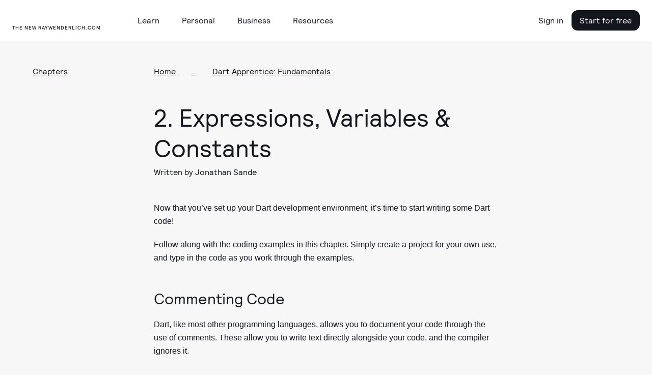

--- FILE ---
content_type: text/html; charset=utf-8
request_url: https://assets.carolus.raywenderlich.com/books/dart-apprentice-fundamentals/v1.0/chapters/2-expressions-variables-constants
body_size: 72982
content:
<!DOCTYPE html>
<html lang="en">
  <head>
    <meta name="csrf-param" content="authenticity_token" />
<meta name="csrf-token" content="XK66ykQE9q9RPivnSs0SLLbEVMtoCKZAWbuLCTDFICbSRfLtGzEz9rOg-2Q86gsYglFsYYnL58pWACvqSFFYIw" />
    <title>Dart Apprentice: Fundamentals, Chapter 2: Expressions, Variables &amp; Constants | Kodeco</title>
<meta name="description" content="You’ll learn the basic concepts needed to start programming in Dart, such as variables and constants, comments and mathematical expressions. These will give you the foundation you need to progress in Dart.">
<link rel="canonical" href="https://www.kodeco.com/books/dart-apprentice-fundamentals/v1.0/chapters/2-expressions-variables-constants">
<meta name="robots" content="index">
<meta property="og:title" content="Dart Apprentice: Fundamentals, Chapter 2: Expressions, Variables &amp; Constants">
<meta property="og:description" content="You’ll learn the basic concepts needed to start programming in Dart, such as variables and constants, comments and mathematical expressions. These will give you the foundation you need to progress in Dart.">
<meta property="og:type" content="article">
<meta property="og:site_name" content="kodeco.com">
<meta name="twitter:card" content="summary_large_image">
<meta name="twitter:title" content="Dart Apprentice: Fundamentals, Chapter 2: Expressions, Variables &amp; Constants">
<meta name="twitter:description" content="You’ll learn the basic concepts needed to start programming in Dart, such as variables and constants, comments and mathematical expressions. These will give you the foundation you need to progress in Dart.">
<meta name="twitter:site" content="@kodecodev">
<meta name="twitter:creator" content="@Suragch1">

    <link rel="apple-touch-icon" sizes="180x180" href="/apple-touch-icon.png">
    <link rel="icon" type="image/png" sizes="32x32" href="/favicon-32x32.png">
    <link rel="icon" type="image/png" sizes="16x16" href="/favicon-16x16.png">
    <link rel="manifest" href="/site.webmanifest">
    <link rel="mask-icon" href="/safari-pinned-tab.svg" color="#158443">

    <link rel="search" type="application/opensearchdescription+xml" title="Kodeco" href="/opensearch.xml" />

    <meta name="turbo-cache-control" content="no-cache">
    <meta name="msapplication-TileColor" content="#da532c">
    <meta name="theme-color" content="#ffffff">

        <meta name="author" content="suragch">

      <!-- Google Tag Manager trigger for Turbolinks -->
  <script>
//<![CDATA[

    document.addEventListener('turbo:load', function(){
      var url = window.location.href;
      dataLayer.push({
        'event':'pageView',
        'virtualUrl': url
      });
      if (document.body.dataset.dataLayer){
        dataLayer.push(JSON.parse(document.body.dataset.dataLayer));
      }

      // Push this user's email address

      // Push ProfitWell event—including pushing the email if the current user is a subscriber
        dataLayer.push({ 'event': 'start_pw' });
    });

//]]>
</script>  <!-- End Google Tag Manager trigger for Turbolinks -->

  <!-- Google Tag Manager -->
  <script>
//<![CDATA[

  (function(w,d,s,l,i){w[l]=w[l]||[];w[l].push({'gtm.start':
new Date().getTime(),event:'gtm.js'});var f=d.getElementsByTagName(s)[0],
j=d.createElement(s),dl=l!='dataLayer'?'&l='+l:'';j.async=true;j.src=
'https://www.googletagmanager.com/gtm.js?id='+i+dl+ '&gtm_auth=DNKB0so3xcnm2E8b2Zvttg&gtm_preview=env-6&gtm_cookies_win=x';f.parentNode.insertBefore(j,f);
})(window,document,'script','dataLayer','GTM-PNMXCLV');

//]]>
</script>  <!-- End Google Tag Manager -->


    <meta name="viewport" content="width=device-width, initial-scale=1">

    <script>
//<![CDATA[

      window.CAROLUS_ENV = {
        KERCHING_BASE_URL: "https://store.kodeco.com",
        BETAMAX_BASE_URL: "https://videos.kodeco.com/api/v1",
        GUARDPOST_BASE_URL: "https://accounts.kodeco.com/v2",
        CONTENT_PERMISSIONS_REQUIRED_COOKIE_DOMAIN: ".kodeco.com",
        USER_TOKEN: ""
      };
    
//]]>
</script>

    <link rel="alternate" type="application/rss+xml" href="/flutter/feed" />
    <link rel="stylesheet" href="https://assets.carolus.kodeco.com/assets/application_kodeco-24c1c6306c51b8b250975942f4de445bf307b3b6bb4fe452a242c5d7d50ce5ee.css" data-turbo-track="reload" />
    <link rel="stylesheet" href="https://assets.carolus.kodeco.com/assets/application-esbuild-1007f3b6a60c04a704557ec9ad35b53d020ec9ead498bc5ef2e822e278c75b2e.css" data-turbo-track="reload" />
    <script src="https://assets.carolus.kodeco.com/assets/application-esbuild-b5678a9b4a312bb36373d94af1c5e1903e8a343da60871edab62b5db8de5d093.js" data-turbo-track="reload" defer="defer"></script>
    <script src="https://assets.carolus.kodeco.com/assets/murakami/application-af022df0e9b47566f631ad4f82832a82b08f1a5c9088f501b724a092c5404049.js" data-turbo-track="reload" defer="defer"></script>
  </head>
  <body ontouchstart="" class="body " data-controller="content-annotator">
    <div class="body">
        <!-- Google Tag Manager (noscript) -->
  <noscript><iframe src="https://www.googletagmanager.com/ns.html?id=GTM-PNMXCLV&gtm_auth=DNKB0so3xcnm2E8b2Zvttg&gtm_preview=env-6&gtm_cookies_win=x" height="0" width="0" style="display:none;visibility:hidden"></iframe></noscript>
  <!-- End Google Tag Manager (noscript) -->

      <svg xmlns="http://www.w3.org/2000/svg" xmlns:xlink="http://www.w3.org/1999/xlink" style="display:none">
<symbol id="logo-text" viewBox="0 0 240 50">
  <g stroke="none" stroke-width="1">
      <g>
        <path d="M63.23,20.324 L66.956,20.18 L67.118,21.422 C67.2140005,21.3139995 67.3459992,21.1820008 67.514,21.026 C67.6820008,20.8699992 67.9849978,20.6600013 68.423,20.396 C68.8610022,20.1319987 69.2599982,20 69.62,20 C69.9080014,20 70.1869987,20.0269997 70.457,20.081 C70.7270014,20.1350003 70.9279993,20.1919997 71.06,20.252 L71.24,20.324 L71.096,23.744 L69.53,23.744 L69.26,22.214 C68.9479984,22.214 68.6300016,22.2979992 68.306,22.466 C67.9819984,22.6340008 67.7360008,22.8019992 67.568,22.97 L67.316,23.222 L67.316,28.01 L69.026,28.46 L69.026,29.9 L63.23,29.9 L63.23,28.46 L64.67,28.01 L64.67,22.124 L63.23,21.764 L63.23,20.324 Z M81.68,29.774 L78.116,29.9 L77.792,28.73 C77.6839995,28.8260005 77.5400009,28.9489992 77.36,29.099 C77.1799991,29.2490008 76.8350026,29.4499987 76.325,29.702 C75.8149975,29.9540013 75.3320023,30.08 74.876,30.08 C73.9999956,30.08 73.3160025,29.8340025 72.824,29.342 C72.3319975,28.8499975 72.086,28.1540045 72.086,27.254 C72.086,25.2739901 73.5259856,24.284 76.406,24.284 L77.666,24.284 L77.666,23.294 C77.666,22.3939955 77.2040046,21.944 76.28,21.944 C76.0039986,21.944 75.7340013,21.9679998 75.47,22.016 C75.2059987,22.0640002 75.0080007,22.1119998 74.876,22.16 L74.696,22.214 L74.426,23.384 L72.806,23.384 L72.68,20.72 C74.1320073,20.2399976 75.4339942,20 76.586,20 C77.9540068,20 78.9199972,20.2669973 79.484,20.801 C80.0480028,21.3350027 80.33,22.2559935 80.33,23.564 L80.33,28.01 L81.68,28.334 L81.68,29.774 Z M74.678,26.984 C74.678,27.7040036 75.0319965,28.064 75.74,28.064 C76.0280014,28.064 76.3309984,27.9770009 76.649,27.803 C76.9670016,27.6289991 77.2159991,27.4520009 77.396,27.272 L77.666,27.02 L77.666,25.814 L76.64,25.814 C75.9439965,25.814 75.4430015,25.9069991 75.137,26.093 C74.8309985,26.2790009 74.678,26.575998 74.678,26.984 Z M86.414,29.918 L83.21,21.998 L82.256,21.71 L82.256,20.27 L87.062,20.18 L87.062,21.71 L86.054,21.89 L87.656,26.93 L89.186,21.944 L88.142,21.71 L88.142,20.27 L92.984,20.18 L92.984,21.71 L91.868,21.944 L89.222,29.324 C88.9579987,30.0320035 88.7090012,30.6289976 88.475,31.115 C88.2409988,31.6010024 87.9320019,32.1049974 87.548,32.627 C87.1639981,33.1490026 86.7020027,33.5449987 86.162,33.815 C85.6219973,34.0850013 85.0100034,34.22 84.326,34.22 L82.58,34.076 L82.832,32.15 L84.002,32.15 C84.3380017,32.15 84.6469986,32.0750008 84.929,31.925 C85.2110014,31.7749993 85.450999,31.5590014 85.649,31.277 C85.847001,30.9949986 85.9939995,30.7640009 86.09,30.584 C86.1860005,30.4039991 86.2939994,30.1820013 86.414,29.918 Z M102.236,20.09 L104.198,26.984 L105.26,21.98 L104.162,21.71 L104.162,20.27 L108.77,20.18 L108.77,21.71 L107.816,21.926 L105.422,29.9 L102.668,29.9 L101.246,25.31 L100.922,23.906 L100.472,25.868 L99.158,29.9 L96.422,29.9 L93.974,21.962 L93.182,21.71 L93.182,20.27 L97.898,20.18 L97.898,21.71 L96.764,21.926 L97.952,26.984 L99.86,20.486 L102.236,20.09 Z M118.31,25.58 L112.334,25.634 C112.382,26.3780037 112.600998,26.953998 112.991,27.362 C113.381002,27.770002 113.881997,27.974 114.494,27.974 C114.938002,27.974 115.411997,27.9050007 115.916,27.767 C116.420003,27.6289993 116.809999,27.4880007 117.086,27.344 L117.518,27.128 L118.292,28.568 C118.159999,28.6760005 117.974001,28.8139992 117.734,28.982 C117.493999,29.1500008 117.014004,29.3749986 116.294,29.657 C115.573996,29.9390014 114.872003,30.08 114.188,30.08 C112.663992,30.08 111.503004,29.6570042 110.705,28.811 C109.906996,27.9649958 109.508,26.7680077 109.508,25.22 C109.508,23.623992 109.933996,22.3550047 110.786,21.413 C111.638004,20.4709953 112.813993,20 114.314,20 C115.634007,20 116.647996,20.3779962 117.356,21.134 C118.064004,21.8900038 118.418,22.9219935 118.418,24.23 L118.31,25.58 Z M114.134,22.106 C113.641998,22.106 113.243002,22.2739983 112.937,22.61 C112.630998,22.9460017 112.442,23.3959972 112.37,23.96 L115.61,23.96 C115.61,22.7239938 115.118005,22.106 114.134,22.106 Z M119.534,20.324 L123.26,20.18 L123.386,21.422 C123.518001,21.3139995 123.691999,21.1850008 123.908,21.035 C124.124001,20.8849992 124.522997,20.6810013 125.105,20.423 C125.687003,20.1649987 126.217998,20.036 126.698,20.036 C127.562004,20.036 128.224998,20.3209972 128.687,20.891 C129.149002,21.4610028 129.38,22.243995 129.38,23.24 L129.38,28.01 C129.536001,28.0580002 129.757999,28.1359995 130.046,28.244 C130.334001,28.3520005 130.531999,28.4239998 130.64,28.46 L130.64,29.9 L125.78,29.9 L125.78,28.46 L126.734,28.01 L126.734,23.654 C126.734,23.2339979 126.623001,22.8890014 126.401,22.619 C126.178999,22.3489987 125.882002,22.214 125.51,22.214 C125.173998,22.214 124.847002,22.3009991 124.529,22.475 C124.210998,22.6490009 123.974001,22.8199992 123.818,22.988 L123.584,23.24 L123.584,28.01 L124.52,28.46 L124.52,29.9 L119.534,29.9 L119.534,28.46 L120.92,28.01 L120.92,22.124 L119.534,21.764 L119.534,20.324 Z M141.98,29.774 L138.2,29.9 L138.038,28.946 C137.281996,29.7020038 136.376005,30.08 135.32,30.08 C134.083994,30.08 133.160003,29.6600042 132.548,28.82 C131.935997,27.9799958 131.63,26.7980076 131.63,25.274 C131.63,23.5699915 132.058996,22.2650045 132.917,21.359 C133.775004,20.4529955 135.043992,20 136.724,20 C137.120002,20 137.509998,20.0599994 137.894,20.18 L137.894,17.894 L136.454,17.534 L136.454,16.094 L140.54,15.95 L140.54,27.974 L141.98,28.334 L141.98,29.774 Z M137.894,26.948 L137.894,22.34 C137.593998,22.1599991 137.126003,22.07 136.49,22.07 C135.109993,22.07 134.42,23.0899898 134.42,25.13 C134.42,27.0260095 134.995994,27.974 136.148,27.974 C136.484002,27.974 136.798999,27.8870009 137.093,27.713 C137.387001,27.5389991 137.593999,27.3680008 137.714,27.2 L137.894,26.948 Z M151.736,25.58 L145.76,25.634 C145.808,26.3780037 146.026998,26.953998 146.417,27.362 C146.807002,27.770002 147.307997,27.974 147.92,27.974 C148.364002,27.974 148.837997,27.9050007 149.342,27.767 C149.846003,27.6289993 150.235999,27.4880007 150.512,27.344 L150.944,27.128 L151.718,28.568 C151.585999,28.6760005 151.400001,28.8139992 151.16,28.982 C150.919999,29.1500008 150.440004,29.3749986 149.72,29.657 C148.999996,29.9390014 148.298003,30.08 147.614,30.08 C146.089992,30.08 144.929004,29.6570042 144.131,28.811 C143.332996,27.9649958 142.934,26.7680077 142.934,25.22 C142.934,23.623992 143.359996,22.3550047 144.212,21.413 C145.064004,20.4709953 146.239993,20 147.74,20 C149.060007,20 150.073996,20.3779962 150.782,21.134 C151.490004,21.8900038 151.844,22.9219935 151.844,24.23 L151.736,25.58 Z M147.56,22.106 C147.067998,22.106 146.669002,22.2739983 146.363,22.61 C146.056998,22.9460017 145.868,23.3959972 145.796,23.96 L149.036,23.96 C149.036,22.7239938 148.544005,22.106 147.56,22.106 Z M152.96,20.324 L156.686,20.18 L156.848,21.422 C156.944,21.3139995 157.075999,21.1820008 157.244,21.026 C157.412001,20.8699992 157.714998,20.6600013 158.153,20.396 C158.591002,20.1319987 158.989998,20 159.35,20 C159.638001,20 159.916999,20.0269997 160.187,20.081 C160.457001,20.1350003 160.657999,20.1919997 160.79,20.252 L160.97,20.324 L160.826,23.744 L159.26,23.744 L158.99,22.214 C158.677998,22.214 158.360002,22.2979992 158.036,22.466 C157.711998,22.6340008 157.466001,22.8019992 157.298,22.97 L157.046,23.222 L157.046,28.01 L158.756,28.46 L158.756,29.9 L152.96,29.9 L152.96,28.46 L154.4,28.01 L154.4,22.124 L152.96,21.764 L152.96,20.324 Z M161.6,16.094 L165.758,15.95 L165.758,28.01 L167.468,28.46 L167.468,29.9 L161.6,29.9 L161.6,28.46 L163.04,28.01 L163.04,17.894 L161.6,17.534 L161.6,16.094 Z M168.224,20.324 L172.31,20.18 L172.31,28.01 L173.57,28.46 L173.57,29.9 L168.224,29.9 L168.224,28.46 L169.664,28.01 L169.664,22.124 L168.224,21.764 L168.224,20.324 Z M169.322,17.21 C169.322,16.7179975 169.474998,16.3250015 169.781,16.031 C170.087002,15.7369985 170.449998,15.59 170.87,15.59 C171.878005,15.59 172.382,16.1299946 172.382,17.21 C172.382,17.7140025 172.229002,18.1129985 171.923,18.407 C171.616998,18.7010015 171.266002,18.848 170.87,18.848 C170.377998,18.848 169.997001,18.7070014 169.727,18.425 C169.456999,18.1429986 169.322,17.7380026 169.322,17.21 Z M182.228,27.02 L183.128,28.55 C181.963994,29.5700051 180.674007,30.08 179.258,30.08 C177.781993,30.08 176.633004,29.6480043 175.811,28.784 C174.988996,27.9199957 174.578,26.7200077 174.578,25.184 C174.578,23.575992 175.012996,22.3100046 175.883,21.386 C176.753004,20.4619954 177.967992,20 179.528,20 C179.984002,20 180.475997,20.0509995 181.004,20.153 C181.532003,20.2550005 181.945999,20.3599995 182.246,20.468 L182.678,20.63 L182.588,23.564 L180.968,23.564 L180.716,22.268 C180.367998,22.1719995 179.954002,22.124 179.474,22.124 C178.801997,22.124 178.283002,22.3489978 177.917,22.799 C177.550998,23.2490022 177.368,23.9239955 177.368,24.824 C177.368,25.8440051 177.556998,26.6239973 177.935,27.164 C178.313002,27.7040027 178.873996,27.974 179.618,27.974 C179.858001,27.974 180.085999,27.9530002 180.302,27.911 C180.518001,27.8689998 180.727999,27.8060004 180.932,27.722 C181.136001,27.6379996 181.294999,27.5660003 181.409,27.506 C181.523001,27.4459997 181.678999,27.3560006 181.877,27.236 C182.075001,27.1159994 182.192,27.0440001 182.228,27.02 Z M183.758,16.094 L187.844,15.95 L187.844,21.224 C188.828005,20.4079959 189.835995,20 190.868,20 C191.768005,20 192.457998,20.2849972 192.938,20.855 C193.418002,21.4250029 193.658,22.2199949 193.658,23.24 L193.658,28.01 L194.918,28.46 L194.918,29.9 L190.058,29.9 L190.058,28.46 L190.994,28.028 L190.994,23.654 C190.994,22.6939952 190.598004,22.214 189.806,22.214 C189.505999,22.214 189.194002,22.2949992 188.87,22.457 C188.545998,22.6190008 188.294001,22.7779992 188.114,22.934 L187.844,23.168 L187.844,28.01 L188.798,28.46 L188.798,29.9 L183.758,29.9 L183.758,28.46 L185.198,28.01 L185.198,17.894 L183.758,17.534 L183.758,16.094 Z M196.484,28.496 C196.484,28.0039975 196.636998,27.6110015 196.943,27.317 C197.249002,27.0229985 197.611998,26.876 198.032,26.876 C198.524002,26.876 198.898999,27.0169986 199.157,27.299 C199.415001,27.5810014 199.544,27.9799974 199.544,28.496 C199.544,29.0000025 199.394002,29.3989985 199.094,29.693 C198.793999,29.9870015 198.428002,30.134 197.996,30.134 C197.503998,30.134 197.129001,29.9930014 196.871,29.711 C196.612999,29.4289986 196.484,29.0240026 196.484,28.496 Z M208.904,27.02 L209.804,28.55 C208.639994,29.5700051 207.350007,30.08 205.934,30.08 C204.457993,30.08 203.309004,29.6480043 202.487,28.784 C201.664996,27.9199957 201.254,26.7200077 201.254,25.184 C201.254,23.575992 201.688996,22.3100046 202.559,21.386 C203.429004,20.4619954 204.643992,20 206.204,20 C206.660002,20 207.151997,20.0509995 207.68,20.153 C208.208003,20.2550005 208.621999,20.3599995 208.922,20.468 L209.354,20.63 L209.264,23.564 L207.644,23.564 L207.392,22.268 C207.043998,22.1719995 206.630002,22.124 206.15,22.124 C205.477997,22.124 204.959002,22.3489978 204.593,22.799 C204.226998,23.2490022 204.044,23.9239955 204.044,24.824 C204.044,25.8440051 204.232998,26.6239973 204.611,27.164 C204.989002,27.7040027 205.549996,27.974 206.294,27.974 C206.534001,27.974 206.761999,27.9530002 206.978,27.911 C207.194001,27.8689998 207.403999,27.8060004 207.608,27.722 C207.812001,27.6379996 207.970999,27.5660003 208.085,27.506 C208.199001,27.4459997 208.354999,27.3560006 208.553,27.236 C208.751001,27.1159994 208.868,27.0440001 208.904,27.02 Z M215.474,20 C216.926007,20 218.044996,20.4229958 218.831,21.269 C219.617004,22.1150042 220.01,23.3119923 220.01,24.86 C220.01,26.468008 219.575004,27.7399953 218.705,28.676 C217.834996,29.6120047 216.668007,30.08 215.204,30.08 C212.143985,30.08 210.614,28.4300165 210.614,25.13 C210.614,23.521992 211.051996,22.2650045 211.928,21.359 C212.804004,20.4529955 213.985993,20 215.474,20 Z M215.384,22.07 C214.699997,22.07 214.199002,22.2919978 213.881,22.736 C213.562998,23.1800022 213.404,23.9479945 213.404,25.04 C213.404,26.0720052 213.553999,26.8249976 213.854,27.299 C214.154002,27.7730024 214.633997,28.01 215.294,28.01 C215.954003,28.01 216.439998,27.7760023 216.752,27.308 C217.064002,26.8399977 217.22,26.0540055 217.22,24.95 C217.22,23.9779951 217.073001,23.2550024 216.779,22.781 C216.484999,22.3069976 216.020003,22.07 215.384,22.07 Z M236.696,23.24 L236.696,28.01 L237.92,28.46 L237.92,29.9 L233.096,29.9 L233.096,28.46 L234.05,28.01 L234.05,23.78 C234.05,23.2759975 233.969001,22.9040012 233.807,22.664 C233.644999,22.4239988 233.378002,22.304 233.006,22.304 C232.657998,22.304 232.319002,22.3819992 231.989,22.538 C231.658998,22.6940008 231.416001,22.8499992 231.26,23.006 L231.008,23.24 L231.008,28.01 L231.944,28.46 L231.944,29.9 L227.408,29.9 L227.408,28.46 L228.344,28.01 L228.344,23.78 C228.344,23.2639974 228.266001,22.8890012 228.11,22.655 C227.953999,22.4209988 227.690002,22.304 227.318,22.304 C226.969998,22.304 226.628002,22.3819992 226.292,22.538 C225.955998,22.6940008 225.704001,22.8499992 225.536,23.006 L225.302,23.24 L225.302,28.01 L226.256,28.46 L226.256,29.9 L221.27,29.9 L221.27,28.46 L222.656,28.01 L222.656,22.106 L221.288,21.764 L221.288,20.324 L224.996,20.18 L225.122,21.458 C225.242001,21.3499995 225.403999,21.2150008 225.608,21.053 C225.812001,20.8909992 226.189997,20.6750014 226.742,20.405 C227.294003,20.1349986 227.803998,20 228.272,20 C229.460006,20 230.275998,20.5159948 230.72,21.548 C230.900001,21.3679991 231.109999,21.182001 231.35,20.99 C231.590001,20.797999 231.967997,20.5850012 232.484,20.351 C233.000003,20.1169988 233.497998,20 233.978,20 C234.878005,20 235.555998,20.2819972 236.012,20.846 C236.468002,21.4100028 236.696,22.2079948 236.696,23.24 Z"></path>
      </g>
  </g>
</symbol>
<symbol id="logo-mark" viewBox="0 0 50 50">
  <g stroke="none" stroke-width="1">
    <g>
      <g>
        <path d="M0,50 L50,50 L50,7.559375 L32.6921875,37.5523437 L25.815625,25.3421875 L17.9921875,37.7898438 C17.9921875,37.7898438 12.7757813,25.3421875 11.175,21.5484375 C13.13125,20.1257812 22.1414063,14.909375 22.1414063,8.03359375 C22.1414063,1.15773437 6.75703125,0 0,0 L0,50 Z"></path>
      </g>
    </g>
  </g>
</symbol>
<symbol id="logo-mark--white" viewBox="0 0 50 50">
  <g stroke="none" stroke-width="1">
    <g>
      <g>
        <path d="M0,50 L50,50 L50,7.559375 L32.6921875,37.5523437 L25.815625,25.3421875 L17.9921875,37.7898438 C17.9921875,37.7898438 12.7757813,25.3421875 11.175,21.5484375 C13.13125,20.1257812 22.1414063,14.909375 22.1414063,8.03359375 C22.1414063,1.15773437 6.75703125,0 0,0 L0,50 Z"></path>
      </g>
    </g>
  </g>
</symbol>
<symbol id="facebook-icon" viewBox="0 0 12 21"><title>Group</title>
<g stroke="none" stroke-width="1">
    <g transform="translate(-32.000000, -188.000000)">
        <g>
            <g transform="translate(24.000000, 24.000000)">
                <g transform="translate(2.000000, 158.000000)">
                    <path d="M17.3820991,6.70766428 L14.7362264,6.70344828 C11.7636792,6.70344828 9.84268868,8.66072869 9.84268868,11.6901392 L9.84268868,13.9893377 L7.18238208,13.9893377 C6.9525,13.9893377 6.76634434,14.1744203 6.76634434,14.402717 L6.76634434,17.7339935 C6.76634434,17.9622902 6.95271226,18.147162 7.18238208,18.147162 L9.84268868,18.147162 L9.84268868,26.5530332 C9.84268868,26.7813299 10.0288443,26.9662017 10.2587264,26.9662017 L13.7296698,26.9662017 C13.9595519,26.9662017 14.1457075,26.7811191 14.1457075,26.5530332 L14.1457075,18.147162 L17.2562264,18.147162 C17.4861085,18.147162 17.6722642,17.9622902 17.6722642,17.7339935 L17.6735377,14.402717 C17.6735377,14.2931008 17.6295991,14.1881223 17.5516981,14.1105478 C17.4737972,14.0329733 17.3676651,13.9893377 17.2572877,13.9893377 L14.1457075,13.9893377 L14.1457075,12.0402785 C14.1457075,11.1034821 14.3704953,10.6279167 15.5992925,10.6279167 L17.3816745,10.6272843 C17.6113443,10.6272843 17.7975,10.4422017 17.7975,10.2141158 L17.7975,7.12083279 C17.7975,6.89295771 17.6115566,6.70808588 17.3820991,6.70766428 Z"></path>
                </g>
            </g>
        </g>
    </g>
</g>
</symbol>
<symbol id="facebook-icon--white" viewBox="0 0 12 21"><title>Group</title>
<g stroke="none" stroke-width="1">
    <g transform="translate(-32.000000, -188.000000)">
        <g>
            <g transform="translate(24.000000, 24.000000)">
                <g transform="translate(2.000000, 158.000000)">
                    <path d="M17.3820991,6.70766428 L14.7362264,6.70344828 C11.7636792,6.70344828 9.84268868,8.66072869 9.84268868,11.6901392 L9.84268868,13.9893377 L7.18238208,13.9893377 C6.9525,13.9893377 6.76634434,14.1744203 6.76634434,14.402717 L6.76634434,17.7339935 C6.76634434,17.9622902 6.95271226,18.147162 7.18238208,18.147162 L9.84268868,18.147162 L9.84268868,26.5530332 C9.84268868,26.7813299 10.0288443,26.9662017 10.2587264,26.9662017 L13.7296698,26.9662017 C13.9595519,26.9662017 14.1457075,26.7811191 14.1457075,26.5530332 L14.1457075,18.147162 L17.2562264,18.147162 C17.4861085,18.147162 17.6722642,17.9622902 17.6722642,17.7339935 L17.6735377,14.402717 C17.6735377,14.2931008 17.6295991,14.1881223 17.5516981,14.1105478 C17.4737972,14.0329733 17.3676651,13.9893377 17.2572877,13.9893377 L14.1457075,13.9893377 L14.1457075,12.0402785 C14.1457075,11.1034821 14.3704953,10.6279167 15.5992925,10.6279167 L17.3816745,10.6272843 C17.6113443,10.6272843 17.7975,10.4422017 17.7975,10.2141158 L17.7975,7.12083279 C17.7975,6.89295771 17.6115566,6.70808588 17.3820991,6.70766428 Z"></path>
                </g>
            </g>
        </g>
    </g>
</g>
</symbol>
<symbol id="twitter-icon" viewBox="0 0 17 14"><title>Group</title>
<g stroke="none" stroke-width="1">
    <g transform="translate(-66.000000, -189.000000)">
        <g>
            <g transform="translate(24.000000, 24.000000)">
                <g transform="translate(36.000000, 158.000000)">
                    <path d="M21.8680591,9.23205705 C21.514031,9.3829551 21.1465224,9.50200063 20.7694182,9.5881854 C21.1849438,9.20864377 21.4973649,8.73391799 21.6736214,8.20403844 C21.7239304,8.05276698 21.5529962,7.9219588 21.4108877,8.00295307 C20.8862751,8.30206056 20.3211821,8.52644718 19.7312648,8.66995156 C19.6970391,8.67827877 19.6617257,8.68249839 19.6262957,8.68249839 C19.5188402,8.68249839 19.4143761,8.64414841 19.3322111,8.57454337 C18.7045717,8.04283407 17.8973349,7.75 17.0592522,7.75 C16.6965997,7.75 16.3304509,7.80433226 15.9709451,7.91150311 C14.8570756,8.24358336 13.9976262,9.12675329 13.7279774,10.2163858 C13.6268154,10.6250914 13.5994271,11.0341703 13.6465117,11.4322335 C13.6519117,11.4779771 13.6294183,11.5099043 13.6155493,11.5248784 C13.5911912,11.5511296 13.5566547,11.5661784 13.5207974,11.5661784 C13.516796,11.5661784 13.512678,11.5659916 13.5085989,11.5656182 C11.0703777,11.3478784 8.87169748,10.2187757 7.31755582,8.38634091 C7.2383045,8.29287449 7.08632844,8.3043384 7.02316048,8.40848457 C6.71881987,8.9103578 6.55798632,9.48437532 6.55798632,10.0684751 C6.55798632,10.9636317 6.93213801,11.8072194 7.58203767,12.4222008 C7.30873716,12.3599148 7.04421646,12.261818 6.79849853,12.1306364 C6.67962155,12.0671554 6.53335625,12.1487471 6.53168576,12.2794433 C6.51467003,13.609258 7.32466513,14.7925436 8.53806497,15.3253732 C8.51362915,15.3259333 8.48919332,15.3261947 8.46471865,15.3261947 C8.27237881,15.3261947 8.07763035,15.3083453 7.88595093,15.2731321 C7.75207836,15.2485612 7.63961142,15.3706314 7.68117951,15.4953902 C8.07502749,16.6772942 9.13373187,17.5484774 10.4006652,17.7462767 C9.34918668,18.4247391 8.12471496,18.7826225 6.85028383,18.7826225 L6.45297832,18.7823985 C6.33056611,18.7823985 6.22703436,18.8590985 6.19583887,18.9730655 C6.16510956,19.0853148 6.22171209,19.2037256 6.32609851,19.2620907 C7.76217902,20.065424 9.40023385,20.4899998 11.06389,20.4899998 C12.5201329,20.4899998 13.8823233,20.2122144 15.1126611,19.6644108 C16.240555,19.1622015 17.2372569,18.4443062 18.0750676,17.5306654 C18.8555377,16.6795721 19.4658506,15.697073 19.8889905,14.6105026 C20.2923564,13.5747542 20.505558,12.4695875 20.505558,11.4144588 L20.505558,11.3641968 C20.5055191,11.1947772 20.5852366,11.0353653 20.7243149,10.9268501 C21.2520743,10.5149705 21.7116543,10.0301251 22.0902347,9.4857943 C22.1901924,9.34206587 22.0325444,9.16192923 21.8680591,9.23205705 Z"></path>
                </g>
            </g>
        </g>
    </g>
</g>
</symbol>
<symbol id="twitter-icon--white" viewBox="0 0 17 14"><title>Group</title>
<g stroke="none" stroke-width="1">
    <g transform="translate(-66.000000, -189.000000)">
        <g>
            <g transform="translate(24.000000, 24.000000)">
                <g transform="translate(36.000000, 158.000000)">
                    <path d="M21.8680591,9.23205705 C21.514031,9.3829551 21.1465224,9.50200063 20.7694182,9.5881854 C21.1849438,9.20864377 21.4973649,8.73391799 21.6736214,8.20403844 C21.7239304,8.05276698 21.5529962,7.9219588 21.4108877,8.00295307 C20.8862751,8.30206056 20.3211821,8.52644718 19.7312648,8.66995156 C19.6970391,8.67827877 19.6617257,8.68249839 19.6262957,8.68249839 C19.5188402,8.68249839 19.4143761,8.64414841 19.3322111,8.57454337 C18.7045717,8.04283407 17.8973349,7.75 17.0592522,7.75 C16.6965997,7.75 16.3304509,7.80433226 15.9709451,7.91150311 C14.8570756,8.24358336 13.9976262,9.12675329 13.7279774,10.2163858 C13.6268154,10.6250914 13.5994271,11.0341703 13.6465117,11.4322335 C13.6519117,11.4779771 13.6294183,11.5099043 13.6155493,11.5248784 C13.5911912,11.5511296 13.5566547,11.5661784 13.5207974,11.5661784 C13.516796,11.5661784 13.512678,11.5659916 13.5085989,11.5656182 C11.0703777,11.3478784 8.87169748,10.2187757 7.31755582,8.38634091 C7.2383045,8.29287449 7.08632844,8.3043384 7.02316048,8.40848457 C6.71881987,8.9103578 6.55798632,9.48437532 6.55798632,10.0684751 C6.55798632,10.9636317 6.93213801,11.8072194 7.58203767,12.4222008 C7.30873716,12.3599148 7.04421646,12.261818 6.79849853,12.1306364 C6.67962155,12.0671554 6.53335625,12.1487471 6.53168576,12.2794433 C6.51467003,13.609258 7.32466513,14.7925436 8.53806497,15.3253732 C8.51362915,15.3259333 8.48919332,15.3261947 8.46471865,15.3261947 C8.27237881,15.3261947 8.07763035,15.3083453 7.88595093,15.2731321 C7.75207836,15.2485612 7.63961142,15.3706314 7.68117951,15.4953902 C8.07502749,16.6772942 9.13373187,17.5484774 10.4006652,17.7462767 C9.34918668,18.4247391 8.12471496,18.7826225 6.85028383,18.7826225 L6.45297832,18.7823985 C6.33056611,18.7823985 6.22703436,18.8590985 6.19583887,18.9730655 C6.16510956,19.0853148 6.22171209,19.2037256 6.32609851,19.2620907 C7.76217902,20.065424 9.40023385,20.4899998 11.06389,20.4899998 C12.5201329,20.4899998 13.8823233,20.2122144 15.1126611,19.6644108 C16.240555,19.1622015 17.2372569,18.4443062 18.0750676,17.5306654 C18.8555377,16.6795721 19.4658506,15.697073 19.8889905,14.6105026 C20.2923564,13.5747542 20.505558,12.4695875 20.505558,11.4144588 L20.505558,11.3641968 C20.5055191,11.1947772 20.5852366,11.0353653 20.7243149,10.9268501 C21.2520743,10.5149705 21.7116543,10.0301251 22.0902347,9.4857943 C22.1901924,9.34206587 22.0325444,9.16192923 21.8680591,9.23205705 Z"></path>
                </g>
            </g>
        </g>
    </g>
</g>
</symbol>
<symbol id="twitter-icon--blue" viewBox="0 0 17 14"><title>Group</title>
<g stroke="none" stroke-width="1">
    <g transform="translate(-66.000000, -189.000000)">
        <g>
            <g transform="translate(24.000000, 24.000000)">
                <g transform="translate(36.000000, 158.000000)">
                    <path d="M21.8680591,9.23205705 C21.514031,9.3829551 21.1465224,9.50200063 20.7694182,9.5881854 C21.1849438,9.20864377 21.4973649,8.73391799 21.6736214,8.20403844 C21.7239304,8.05276698 21.5529962,7.9219588 21.4108877,8.00295307 C20.8862751,8.30206056 20.3211821,8.52644718 19.7312648,8.66995156 C19.6970391,8.67827877 19.6617257,8.68249839 19.6262957,8.68249839 C19.5188402,8.68249839 19.4143761,8.64414841 19.3322111,8.57454337 C18.7045717,8.04283407 17.8973349,7.75 17.0592522,7.75 C16.6965997,7.75 16.3304509,7.80433226 15.9709451,7.91150311 C14.8570756,8.24358336 13.9976262,9.12675329 13.7279774,10.2163858 C13.6268154,10.6250914 13.5994271,11.0341703 13.6465117,11.4322335 C13.6519117,11.4779771 13.6294183,11.5099043 13.6155493,11.5248784 C13.5911912,11.5511296 13.5566547,11.5661784 13.5207974,11.5661784 C13.516796,11.5661784 13.512678,11.5659916 13.5085989,11.5656182 C11.0703777,11.3478784 8.87169748,10.2187757 7.31755582,8.38634091 C7.2383045,8.29287449 7.08632844,8.3043384 7.02316048,8.40848457 C6.71881987,8.9103578 6.55798632,9.48437532 6.55798632,10.0684751 C6.55798632,10.9636317 6.93213801,11.8072194 7.58203767,12.4222008 C7.30873716,12.3599148 7.04421646,12.261818 6.79849853,12.1306364 C6.67962155,12.0671554 6.53335625,12.1487471 6.53168576,12.2794433 C6.51467003,13.609258 7.32466513,14.7925436 8.53806497,15.3253732 C8.51362915,15.3259333 8.48919332,15.3261947 8.46471865,15.3261947 C8.27237881,15.3261947 8.07763035,15.3083453 7.88595093,15.2731321 C7.75207836,15.2485612 7.63961142,15.3706314 7.68117951,15.4953902 C8.07502749,16.6772942 9.13373187,17.5484774 10.4006652,17.7462767 C9.34918668,18.4247391 8.12471496,18.7826225 6.85028383,18.7826225 L6.45297832,18.7823985 C6.33056611,18.7823985 6.22703436,18.8590985 6.19583887,18.9730655 C6.16510956,19.0853148 6.22171209,19.2037256 6.32609851,19.2620907 C7.76217902,20.065424 9.40023385,20.4899998 11.06389,20.4899998 C12.5201329,20.4899998 13.8823233,20.2122144 15.1126611,19.6644108 C16.240555,19.1622015 17.2372569,18.4443062 18.0750676,17.5306654 C18.8555377,16.6795721 19.4658506,15.697073 19.8889905,14.6105026 C20.2923564,13.5747542 20.505558,12.4695875 20.505558,11.4144588 L20.505558,11.3641968 C20.5055191,11.1947772 20.5852366,11.0353653 20.7243149,10.9268501 C21.2520743,10.5149705 21.7116543,10.0301251 22.0902347,9.4857943 C22.1901924,9.34206587 22.0325444,9.16192923 21.8680591,9.23205705 Z"></path>
                </g>
            </g>
        </g>
    </g>
</g>
</symbol>
<symbol id="twitter-icon-small" viewBox="0 0 17 14">
  <g transform="translate(-66.000000, -189.000000)">
    <g transform="translate(24.000000, 24.000000)">
        <g transform="translate(36.000000, 158.000000)">
            <path d="M21.8680591,9.23205705 C21.514031,9.3829551 21.1465224,9.50200063 20.7694182,9.5881854 C21.1849438,9.20864377 21.4973649,8.73391799 21.6736214,8.20403844 C21.7239304,8.05276698 21.5529962,7.9219588 21.4108877,8.00295307 C20.8862751,8.30206056 20.3211821,8.52644718 19.7312648,8.66995156 C19.6970391,8.67827877 19.6617257,8.68249839 19.6262957,8.68249839 C19.5188402,8.68249839 19.4143761,8.64414841 19.3322111,8.57454337 C18.7045717,8.04283407 17.8973349,7.75 17.0592522,7.75 C16.6965997,7.75 16.3304509,7.80433226 15.9709451,7.91150311 C14.8570756,8.24358336 13.9976262,9.12675329 13.7279774,10.2163858 C13.6268154,10.6250914 13.5994271,11.0341703 13.6465117,11.4322335 C13.6519117,11.4779771 13.6294183,11.5099043 13.6155493,11.5248784 C13.5911912,11.5511296 13.5566547,11.5661784 13.5207974,11.5661784 C13.516796,11.5661784 13.512678,11.5659916 13.5085989,11.5656182 C11.0703777,11.3478784 8.87169748,10.2187757 7.31755582,8.38634091 C7.2383045,8.29287449 7.08632844,8.3043384 7.02316048,8.40848457 C6.71881987,8.9103578 6.55798632,9.48437532 6.55798632,10.0684751 C6.55798632,10.9636317 6.93213801,11.8072194 7.58203767,12.4222008 C7.30873716,12.3599148 7.04421646,12.261818 6.79849853,12.1306364 C6.67962155,12.0671554 6.53335625,12.1487471 6.53168576,12.2794433 C6.51467003,13.609258 7.32466513,14.7925436 8.53806497,15.3253732 C8.51362915,15.3259333 8.48919332,15.3261947 8.46471865,15.3261947 C8.27237881,15.3261947 8.07763035,15.3083453 7.88595093,15.2731321 C7.75207836,15.2485612 7.63961142,15.3706314 7.68117951,15.4953902 C8.07502749,16.6772942 9.13373187,17.5484774 10.4006652,17.7462767 C9.34918668,18.4247391 8.12471496,18.7826225 6.85028383,18.7826225 L6.45297832,18.7823985 C6.33056611,18.7823985 6.22703436,18.8590985 6.19583887,18.9730655 C6.16510956,19.0853148 6.22171209,19.2037256 6.32609851,19.2620907 C7.76217902,20.065424 9.40023385,20.4899998 11.06389,20.4899998 C12.5201329,20.4899998 13.8823233,20.2122144 15.1126611,19.6644108 C16.240555,19.1622015 17.2372569,18.4443062 18.0750676,17.5306654 C18.8555377,16.6795721 19.4658506,15.697073 19.8889905,14.6105026 C20.2923564,13.5747542 20.505558,12.4695875 20.505558,11.4144588 L20.505558,11.3641968 C20.5055191,11.1947772 20.5852366,11.0353653 20.7243149,10.9268501 C21.2520743,10.5149705 21.7116543,10.0301251 22.0902347,9.4857943 C22.1901924,9.34206587 22.0325444,9.16192923 21.8680591,9.23205705 Z"></path>
        </g>
    </g>
  </g>
</symbol>
<symbol id="signal-down" viewBox="0 0 10 6"><title>Group</title>
  <g stroke="none" stroke-width="1">
        <g transform="translate(-355.000000, -98.000000)">
            <g>
                <g transform="translate(293.000000, 91.000000)">
                    <path d="M70.5917882,7 C69.5902804,7 63.7268899,7 62.965763,7 C62.0128074,7 61.7324423,7.95676366 62.2712764,8.49464572 L66.1287951,12.4169007 C66.4843685,12.7724741 67.0617587,12.7910381 67.415428,12.4345128 L71.2748508,8.55176593 C71.7589447,8.06672008 71.5452198,7 70.5917882,7 Z"></path>
                </g>
            </g>
        </g>
    </g>
</symbol>
<symbol id="search" viewBox="0 0 18 18" ><title>Group</title>
<g stroke="none" stroke-width="1">
  <g transform="translate(-482.000000, -91.000000)">
      <g>
          <g transform="translate(412.000000, 91.000000)">
              <path d="M87.7091562,16.3518851 L84.4129264,13.0556553 C85.5439856,11.6014363 86.1579892,9.85637343 86.1579892,8.07899461 C86.1579892,3.61938959 82.5385996,0 78.0789946,0 C73.6193896,0 70,3.61938959 70,8.07899461 C70,12.5385996 73.6193896,16.1579892 78.0789946,16.1579892 C79.8886894,16.1579892 81.6660682,15.5439856 83.0556553,14.4129264 L86.3518851,17.7091562 C86.545781,17.9030521 86.7719928,18 87.0305206,18 C87.2890485,18 87.5152603,17.9030521 87.7091562,17.7091562 C88.0969479,17.3213645 88.0969479,16.7396768 87.7091562,16.3518851 Z M84.2190305,8.11131059 C84.2190305,11.5044883 81.4721724,14.2513465 78.0789946,14.2513465 C74.6858169,14.2513465 71.9389587,11.5044883 71.9389587,8.11131059 C71.9389587,4.71813285 74.6858169,1.97127469 78.0789946,1.97127469 C81.4721724,1.97127469 84.2190305,4.71813285 84.2190305,8.11131059 Z"></path>
          </g>
      </g>
  </g>
</g>
</symbol>
<symbol id="arrow" viewBox="0 0 13 12" ><title>Group</title>
  <g stroke="none" stroke-width="1">
      <g transform="translate(-6.000000, -6.000000)" stroke-width="0.75">
          <g>
              <path d="M12.3062882,6.28292796 C12.0105439,6.28292796 11.7708091,6.53049562 11.7708091,6.83592934 L11.7708091,16.0641483 L8.12276959,12.5128342 C7.91906202,12.3137454 7.54901337,12.3234644 7.3613774,12.5387423 C7.15153584,12.7795689 7.17971472,13.109849 7.38655625,13.316395 L11.9382217,17.7404061 C12.1486793,17.9297538 12.4282448,17.9647864 12.6745154,17.7404061 L17.2261808,13.316395 C17.4361563,13.1130011 17.458844,12.7567852 17.2513596,12.5387423 C17.0547503,12.3322461 16.6936482,12.3137592 16.4899406,12.5128342 L12.8419279,16.0641483 L12.8419279,6.83592934 C12.8419279,6.53049562 12.6021664,6.28292796 12.3064221,6.28292796 L12.3062882,6.28292796 Z" transform="translate(12.306452, 12.089380) rotate(-90.000000) translate(-12.306452, -12.089380) "></path>
          </g>
      </g>
  </g>
</symbol>

<symbol id="arrow-left" viewBox="0 0 15 13">
  <path d="M3.71399 7.3L7.10799 10.693C7.48999 11.075 7.48999 11.696 7.10799 12.078C6.72499 12.46 6.10499 12.46 5.72299 12.078L0.688993 7.045C0.492993 6.866 0.368993 6.607 0.368993 6.321C0.368993 6.293 0.369992 6.266 0.371992 6.24C0.370992 5.987 0.466993 5.735 0.658993 5.542L5.69399 0.508002C6.07599 0.125002 6.69699 0.125002 7.07899 0.508002C7.46099 0.890002 7.46099 1.51 7.07899 1.892L3.62999 5.341H13.188C13.728 5.341 14.167 5.78 14.167 6.321C14.167 6.861 13.728 7.3 13.188 7.3H3.71399Z"/>
</symbol>

<symbol id="arrow-right" viewBox="0 0 15 13" ><title>Group</title>
<g clip-rule="evenodd" stroke-linejoin="round" stroke-miterlimit="1.41421">
    <g>
        <path d="M11.286,5.7L7.892,2.307C7.51,1.925 7.51,1.304 7.892,0.922C8.275,0.54 8.895,0.54 9.277,0.922L14.311,5.955C14.507,6.134 14.631,6.393 14.631,6.679C14.631,6.707 14.63,6.734 14.628,6.76C14.629,7.013 14.533,7.265 14.341,7.458L9.306,12.492C8.924,12.875 8.303,12.875 7.921,12.492C7.539,12.11 7.539,11.49 7.921,11.108L11.37,7.659L1.812,7.659C1.272,7.659 0.833,7.22 0.833,6.679C0.833,6.139 1.272,5.7 1.812,5.7L11.286,5.7Z"/>
    </g>
</g>
</symbol>

<symbol id="arrow-right--green" viewBox="0 0 15 13" ><title>Group</title>
<g clip-rule="evenodd" stroke-linejoin="round" stroke-miterlimit="1.41421">
    <g>
        <path d="M11.286,5.7L7.892,2.307C7.51,1.925 7.51,1.304 7.892,0.922C8.275,0.54 8.895,0.54 9.277,0.922L14.311,5.955C14.507,6.134 14.631,6.393 14.631,6.679C14.631,6.707 14.63,6.734 14.628,6.76C14.629,7.013 14.533,7.265 14.341,7.458L9.306,12.492C8.924,12.875 8.303,12.875 7.921,12.492C7.539,12.11 7.539,11.49 7.921,11.108L11.37,7.659L1.812,7.659C1.272,7.659 0.833,7.22 0.833,6.679C0.833,6.139 1.272,5.7 1.812,5.7L11.286,5.7Z"/>
    </g>
</g>
</symbol>



<symbol id="arrow-to" viewBox="0 0 56 49"><title>Shape</title><path d="M37.651 44.532l10.039-9.376-17.68-.028C13.543 34.875.149 22.288.149 5.816v-3.16C.121 1.39 1.277.237 2.546.237s2.425 1.154 2.396 2.42v3.16c0 13.994 11.11 24.413 25.237 24.582h17.482L37.65 21.022c-.986-.817-1.071-2.506-.169-3.436.874-.958 2.595-.958 3.469 0l13.93 13.037c1.409 1.352 1.128 3.238.141 4.195l-14.07 13.178c-1.184 1.127-2.341.958-3.469-.141-.902-.901-.592-2.59.169-3.323z" fill-rule="evenodd"/></symbol>

<symbol id="question" viewBox="0 0 13 12" ><title>Group</title>
<g stroke="none" stroke-width="1">
    <g transform="translate(-9.000000, -5.000000)">
        <path d="M10.004,16.752 C10.004,16.3146645 10.1399986,15.9653346 10.412,15.704 C10.6840014,15.4426654 11.0066648,15.312 11.38,15.312 C11.8173355,15.312 12.1506655,15.4373321 12.38,15.688 C12.6093345,15.9386679 12.724,16.293331 12.724,16.752 C12.724,17.2000022 12.5880014,17.5546654 12.316,17.816 C12.0439986,18.0773346 11.7160019,18.208 11.332,18.208 C10.4466622,18.208 10.004,17.7226715 10.004,16.752 Z M12.276,13.952 L10.148,14.048 C10.0519995,13.3546632 10.004,12.8320018 10.004,12.48 C10.004,12.138665 10.1453319,11.7893351 10.428,11.432 C10.7106681,11.0746649 11.0199983,10.7706679 11.356,10.52 C11.6920017,10.2693321 12.0013319,9.97333504 12.284,9.632 C12.5666681,9.29066496 12.708,8.95466832 12.708,8.624 C12.708,7.91999648 12.2280048,7.568 11.268,7.568 C11.0653323,7.568 10.8440012,7.58399984 10.604,7.616 C10.3639988,7.64800016 10.1746674,7.67466656 10.036,7.696 L9.844,7.744 L9.54,6.08 C10.4253378,5.82399872 11.2199965,5.696 11.924,5.696 C12.5000029,5.696 13.017331,5.76799928 13.476,5.912 C13.934669,6.05600072 14.3239984,6.31999808 14.644,6.704 C14.9640016,7.08800192 15.124,7.57866368 15.124,8.176 C15.124,8.63466896 15.0253343,9.06666464 14.828,9.472 C14.6306657,9.87733536 14.3906681,10.2293318 14.108,10.528 C13.8253319,10.8266682 13.5426681,11.109332 13.26,11.376 C12.9773319,11.642668 12.7373343,11.9173319 12.54,12.2 C12.3426657,12.4826681 12.244,12.757332 12.244,13.024 L12.276,13.952 Z"></path>
    </g>
</g>
</symbol>
<symbol id="plus" viewBox="0 0 18 18" ><title>Group</title>
  <g stroke="none" stroke-width="1">
      <g transform="translate(-5.000000, -5.000000)">
          <g>
              <g transform="translate(5.186229, 5.686227)">
                  <path d="M7.64999812,7.28668312 L7.64999812,1.59868136 C7.64999812,0.853181126 8.25449831,0.248680939 8.99999854,0.248680939 C9.74549877,0.248680939 10.349999,0.853181126 10.349999,1.59868136 L10.349999,7.28668312 L15.9255007,7.28668312 C16.6710009,7.28668312 17.2755011,7.8911833 17.2755011,8.63668353 C17.2755011,9.38218377 16.6710009,9.98668395 15.9255007,9.98668395 L10.349999,9.98668395 L10.349999,15.4496856 C10.349999,16.1951859 9.74549877,16.7996861 8.99999854,16.7996861 C8.25449831,16.7996861 7.64999812,16.1951859 7.64999812,15.4496856 L7.64999812,9.98668395 L2.0744964,9.98668395 C1.32899617,9.98668395 0.724495982,9.38218377 0.724495982,8.63668353 C0.724495982,7.8911833 1.32899617,7.28668312 2.0744964,7.28668312 L7.64999812,7.28668312 Z"></path>
              </g>
          </g>
      </g>
  </g>
</symbol>
<symbol id="plus--black" viewBox="0 0 18 18" ><title>Group</title>
  <g stroke="none" stroke-width="1" fill="#333333">
      <g transform="translate(-5.000000, -5.000000)">
          <g>
              <g transform="translate(5.186229, 5.686227)">
                  <path d="M7.64999812,7.28668312 L7.64999812,1.59868136 C7.64999812,0.853181126 8.25449831,0.248680939 8.99999854,0.248680939 C9.74549877,0.248680939 10.349999,0.853181126 10.349999,1.59868136 L10.349999,7.28668312 L15.9255007,7.28668312 C16.6710009,7.28668312 17.2755011,7.8911833 17.2755011,8.63668353 C17.2755011,9.38218377 16.6710009,9.98668395 15.9255007,9.98668395 L10.349999,9.98668395 L10.349999,15.4496856 C10.349999,16.1951859 9.74549877,16.7996861 8.99999854,16.7996861 C8.25449831,16.7996861 7.64999812,16.1951859 7.64999812,15.4496856 L7.64999812,9.98668395 L2.0744964,9.98668395 C1.32899617,9.98668395 0.724495982,9.38218377 0.724495982,8.63668353 C0.724495982,7.8911833 1.32899617,7.28668312 2.0744964,7.28668312 L7.64999812,7.28668312 Z"></path>
              </g>
          </g>
      </g>
  </g>
</symbol>
<symbol id="plus--green" viewBox="0 0 18 18" ><title>Group</title>
  <g stroke="none" stroke-width="1">
      <g transform="translate(-5.000000, -5.000000)">
          <g>
              <g transform="translate(5.186229, 5.686227)">
                  <path d="M7.64999812,7.28668312 L7.64999812,1.59868136 C7.64999812,0.853181126 8.25449831,0.248680939 8.99999854,0.248680939 C9.74549877,0.248680939 10.349999,0.853181126 10.349999,1.59868136 L10.349999,7.28668312 L15.9255007,7.28668312 C16.6710009,7.28668312 17.2755011,7.8911833 17.2755011,8.63668353 C17.2755011,9.38218377 16.6710009,9.98668395 15.9255007,9.98668395 L10.349999,9.98668395 L10.349999,15.4496856 C10.349999,16.1951859 9.74549877,16.7996861 8.99999854,16.7996861 C8.25449831,16.7996861 7.64999812,16.1951859 7.64999812,15.4496856 L7.64999812,9.98668395 L2.0744964,9.98668395 C1.32899617,9.98668395 0.724495982,9.38218377 0.724495982,8.63668353 C0.724495982,7.8911833 1.32899617,7.28668312 2.0744964,7.28668312 L7.64999812,7.28668312 Z"></path>
              </g>
          </g>
      </g>
  </g>
</symbol>
<symbol id="plus--dark-blue" viewBox="0 0 18 18" ><title>Group</title>
  <g stroke="none" stroke-width="1">
      <g transform="translate(-5.000000, -5.000000)">
          <g>
              <g transform="translate(5.186229, 5.686227)">
                  <path d="M7.64999812,7.28668312 L7.64999812,1.59868136 C7.64999812,0.853181126 8.25449831,0.248680939 8.99999854,0.248680939 C9.74549877,0.248680939 10.349999,0.853181126 10.349999,1.59868136 L10.349999,7.28668312 L15.9255007,7.28668312 C16.6710009,7.28668312 17.2755011,7.8911833 17.2755011,8.63668353 C17.2755011,9.38218377 16.6710009,9.98668395 15.9255007,9.98668395 L10.349999,9.98668395 L10.349999,15.4496856 C10.349999,16.1951859 9.74549877,16.7996861 8.99999854,16.7996861 C8.25449831,16.7996861 7.64999812,16.1951859 7.64999812,15.4496856 L7.64999812,9.98668395 L2.0744964,9.98668395 C1.32899617,9.98668395 0.724495982,9.38218377 0.724495982,8.63668353 C0.724495982,7.8911833 1.32899617,7.28668312 2.0744964,7.28668312 L7.64999812,7.28668312 Z"></path>
              </g>
          </g>
      </g>
  </g>
</symbol>
<symbol id="plus--red" viewBox="0 0 18 18" ><title>Group</title>
  <g stroke="none" stroke-width="1">
      <g transform="translate(-5.000000, -5.000000)">
          <g>
              <g transform="translate(5.186229, 5.686227)">
                  <path d="M7.64999812,7.28668312 L7.64999812,1.59868136 C7.64999812,0.853181126 8.25449831,0.248680939 8.99999854,0.248680939 C9.74549877,0.248680939 10.349999,0.853181126 10.349999,1.59868136 L10.349999,7.28668312 L15.9255007,7.28668312 C16.6710009,7.28668312 17.2755011,7.8911833 17.2755011,8.63668353 C17.2755011,9.38218377 16.6710009,9.98668395 15.9255007,9.98668395 L10.349999,9.98668395 L10.349999,15.4496856 C10.349999,16.1951859 9.74549877,16.7996861 8.99999854,16.7996861 C8.25449831,16.7996861 7.64999812,16.1951859 7.64999812,15.4496856 L7.64999812,9.98668395 L2.0744964,9.98668395 C1.32899617,9.98668395 0.724495982,9.38218377 0.724495982,8.63668353 C0.724495982,7.8911833 1.32899617,7.28668312 2.0744964,7.28668312 L7.64999812,7.28668312 Z"></path>
              </g>
          </g>
      </g>
  </g>
</symbol>
<symbol id="play" viewBox="0 0 17 18" ><title>Group</title>
<g stroke="none" stroke-width="1">
    <g transform="translate(-11.000000, -9.000000)">
        <g>
            <path d="M13.6202421,9.3128171 C12.4785733,8.60015387 11.5,9.14835638 11.5,10.5188626 L11.5543652,25.4847911 C11.5543652,26.8552972 12.5329384,27.4034997 13.6746074,26.6908364 L26.3960605,19.2901027 C27.5920945,18.6322597 27.5920945,17.5358547 26.4504257,16.8780116 L13.6202421,9.3128171 Z"></path>
        </g>
    </g>
</g>
</symbol>
<symbol viewBox="0 0 65 65" id="play-2">
  <g stroke="none" stroke-width="1">
      <g transform="translate(0.000000, 1.000000)">
          <path d="M59.875,16.004 C50.99,0.72 31.438,-4.54 16.154,4.274 C0.869,13.161 -4.392,32.711 4.424,47.996 C13.31,63.28 32.86,68.54 48.145,59.726 C63.43,50.839 68.69,31.289 59.875,16.004 Z M44.945,54.181 C32.718,61.219 17.078,57.024 9.969,44.797 C2.93,32.569 7.125,16.929 19.353,9.819 C31.58,2.781 47.22,6.976 54.33,19.203 C61.368,31.431 57.174,47.071 44.946,54.181 L44.945,54.181 Z"></path>
          <path d="M43.666,30.72 L26.89,20.91 C25.397,19.985 24.117,20.696 24.117,22.474 L24.188,41.882 C24.188,43.659 25.468,44.37 26.961,43.446 L43.596,33.848 C45.16,32.995 45.16,31.573 43.667,30.72 L43.666,30.72 Z"></path>
      </g>
  </g>
</symbol>
<symbol id="checkmark" viewBox="0 0 14 11" ><title>Group</title>
<g stroke="none" stroke-width="1">
    <g transform="translate(-7.000000, -8.000000)">
        <path d="M11.4401504,15.7208204 L18.8186684,8.34230239 C19.2726956,7.88827517 20.0047534,7.88420953 20.4608181,8.34027412 C20.9137251,8.79318115 20.9130708,9.5281428 20.4587898,9.98242378 L12.2622393,18.1789743 L12.2612247,18.1799877 L12.2602111,18.1810025 C12.0343394,18.4068742 11.7378139,18.5194353 11.4406055,18.5212755 C11.14427,18.5216985 10.8477831,18.408696 10.6200897,18.1810025 L10.6183431,18.1792523 L10.616592,18.1775049 L7.34334451,14.9042574 C6.88850582,14.4494187 6.88378225,13.7167029 7.33984691,13.2606383 C7.79275388,12.8077313 8.52973458,12.8104047 8.9834659,13.264136 L11.4401504,15.7208204 Z"></path>
    </g>
</g>
</symbol>
<symbol id="checkmark--dark" viewBox="0 0 14 11" ><title>Group</title>
<g stroke="none" stroke-width="1">
    <g transform="translate(-7.000000, -8.000000)">
        <path d="M11.4401504,15.7208204 L18.8186684,8.34230239 C19.2726956,7.88827517 20.0047534,7.88420953 20.4608181,8.34027412 C20.9137251,8.79318115 20.9130708,9.5281428 20.4587898,9.98242378 L12.2622393,18.1789743 L12.2612247,18.1799877 L12.2602111,18.1810025 C12.0343394,18.4068742 11.7378139,18.5194353 11.4406055,18.5212755 C11.14427,18.5216985 10.8477831,18.408696 10.6200897,18.1810025 L10.6183431,18.1792523 L10.616592,18.1775049 L7.34334451,14.9042574 C6.88850582,14.4494187 6.88378225,13.7167029 7.33984691,13.2606383 C7.79275388,12.8077313 8.52973458,12.8104047 8.9834659,13.264136 L11.4401504,15.7208204 Z"></path>
    </g>
</g>
</symbol>
<symbol id="checkmark--green" viewBox="0 0 14 11" ><title>Group</title>
<g stroke="none" stroke-width="1">
    <g transform="translate(-7.000000, -8.000000)">
        <path d="M11.4401504,15.7208204 L18.8186684,8.34230239 C19.2726956,7.88827517 20.0047534,7.88420953 20.4608181,8.34027412 C20.9137251,8.79318115 20.9130708,9.5281428 20.4587898,9.98242378 L12.2622393,18.1789743 L12.2612247,18.1799877 L12.2602111,18.1810025 C12.0343394,18.4068742 11.7378139,18.5194353 11.4406055,18.5212755 C11.14427,18.5216985 10.8477831,18.408696 10.6200897,18.1810025 L10.6183431,18.1792523 L10.616592,18.1775049 L7.34334451,14.9042574 C6.88850582,14.4494187 6.88378225,13.7167029 7.33984691,13.2606383 C7.79275388,12.8077313 8.52973458,12.8104047 8.9834659,13.264136 L11.4401504,15.7208204 Z"></path>
    </g>
</g>
</symbol>
<symbol id="speech-bubble" viewBox="0 0 22 22" ><title>Group</title>
  <g stroke="none" stroke-width="1">
        <g transform="translate(-593.000000, -29.000000)">
            <g>
                <g>
                    <path d="M603.771365,29.0000392 C599.663185,28.988975 595.908446,31.321899 594.098643,35.009972 C592.28884,38.698045 592.74094,43.0953396 595.263315,46.3380073 L593.79345,49.790044 C593.677819,50.0615823 593.720117,50.3746327 593.903665,50.6057469 C594.087214,50.8368611 594.382555,50.9489479 594.673223,50.8978071 L600.244226,49.9241557 C604.282341,51.3231316 608.76562,50.199362 611.666437,47.0610874 C614.567254,43.9228128 615.335533,39.3651383 613.623808,35.4493362 C611.912084,31.5335341 608.044947,29.0021505 603.771365,29.0000392 Z M600.17717,35.8316921 L602.993517,35.8316921 C603.437924,35.8316921 603.798187,36.1919554 603.798187,36.6363627 C603.798187,37.08077 603.437924,37.4410332 602.993517,37.4410332 L600.17717,37.4410332 C599.732763,37.4410332 599.372499,37.08077 599.372499,36.6363627 C599.372499,36.1919554 599.732763,35.8316921 600.17717,35.8316921 Z M607.36556,44.076883 L600.17717,44.076883 C599.732763,44.076883 599.372499,43.7166198 599.372499,43.2722125 C599.372499,42.8278052 599.732763,42.4675419 600.17717,42.4675419 L607.36556,42.4675419 C607.809967,42.4675419 608.170231,42.8278052 608.170231,43.2722125 C608.170231,43.7166198 607.809967,44.076883 607.36556,44.076883 Z M607.36556,40.7589581 L600.17717,40.7589581 C599.732763,40.7589581 599.372499,40.3986949 599.372499,39.9542876 C599.372499,39.5098803 599.732763,39.1496171 600.17717,39.149617 L607.36556,39.149617 C607.809967,39.149617 608.170231,39.5098803 608.170231,39.9542876 C608.170231,40.3986949 607.809967,40.7589581 607.36556,40.7589581 Z"></path>
                </g>
            </g>
        </g>
    </g>
</symbol>
<symbol id="speech-bubble--white" viewBox="0 0 22 22" ><title>Group</title>
  <g stroke="none" stroke-width="1">
        <g transform="translate(-593.000000, -29.000000)">
            <g>
                <g>
                    <path d="M603.771365,29.0000392 C599.663185,28.988975 595.908446,31.321899 594.098643,35.009972 C592.28884,38.698045 592.74094,43.0953396 595.263315,46.3380073 L593.79345,49.790044 C593.677819,50.0615823 593.720117,50.3746327 593.903665,50.6057469 C594.087214,50.8368611 594.382555,50.9489479 594.673223,50.8978071 L600.244226,49.9241557 C604.282341,51.3231316 608.76562,50.199362 611.666437,47.0610874 C614.567254,43.9228128 615.335533,39.3651383 613.623808,35.4493362 C611.912084,31.5335341 608.044947,29.0021505 603.771365,29.0000392 Z M600.17717,35.8316921 L602.993517,35.8316921 C603.437924,35.8316921 603.798187,36.1919554 603.798187,36.6363627 C603.798187,37.08077 603.437924,37.4410332 602.993517,37.4410332 L600.17717,37.4410332 C599.732763,37.4410332 599.372499,37.08077 599.372499,36.6363627 C599.372499,36.1919554 599.732763,35.8316921 600.17717,35.8316921 Z M607.36556,44.076883 L600.17717,44.076883 C599.732763,44.076883 599.372499,43.7166198 599.372499,43.2722125 C599.372499,42.8278052 599.732763,42.4675419 600.17717,42.4675419 L607.36556,42.4675419 C607.809967,42.4675419 608.170231,42.8278052 608.170231,43.2722125 C608.170231,43.7166198 607.809967,44.076883 607.36556,44.076883 Z M607.36556,40.7589581 L600.17717,40.7589581 C599.732763,40.7589581 599.372499,40.3986949 599.372499,39.9542876 C599.372499,39.5098803 599.732763,39.1496171 600.17717,39.149617 L607.36556,39.149617 C607.809967,39.149617 608.170231,39.5098803 608.170231,39.9542876 C608.170231,40.3986949 607.809967,40.7589581 607.36556,40.7589581 Z"></path>
                </g>
            </g>
        </g>
    </g>
</symbol>
<symbol id="speech-bubble--green" viewBox="0 0 22 22" ><title>Group</title>
  <g stroke="none" stroke-width="1">
        <g transform="translate(-593.000000, -29.000000)">
            <g>
                <g>
                    <path d="M603.771365,29.0000392 C599.663185,28.988975 595.908446,31.321899 594.098643,35.009972 C592.28884,38.698045 592.74094,43.0953396 595.263315,46.3380073 L593.79345,49.790044 C593.677819,50.0615823 593.720117,50.3746327 593.903665,50.6057469 C594.087214,50.8368611 594.382555,50.9489479 594.673223,50.8978071 L600.244226,49.9241557 C604.282341,51.3231316 608.76562,50.199362 611.666437,47.0610874 C614.567254,43.9228128 615.335533,39.3651383 613.623808,35.4493362 C611.912084,31.5335341 608.044947,29.0021505 603.771365,29.0000392 Z M600.17717,35.8316921 L602.993517,35.8316921 C603.437924,35.8316921 603.798187,36.1919554 603.798187,36.6363627 C603.798187,37.08077 603.437924,37.4410332 602.993517,37.4410332 L600.17717,37.4410332 C599.732763,37.4410332 599.372499,37.08077 599.372499,36.6363627 C599.372499,36.1919554 599.732763,35.8316921 600.17717,35.8316921 Z M607.36556,44.076883 L600.17717,44.076883 C599.732763,44.076883 599.372499,43.7166198 599.372499,43.2722125 C599.372499,42.8278052 599.732763,42.4675419 600.17717,42.4675419 L607.36556,42.4675419 C607.809967,42.4675419 608.170231,42.8278052 608.170231,43.2722125 C608.170231,43.7166198 607.809967,44.076883 607.36556,44.076883 Z M607.36556,40.7589581 L600.17717,40.7589581 C599.732763,40.7589581 599.372499,40.3986949 599.372499,39.9542876 C599.372499,39.5098803 599.732763,39.1496171 600.17717,39.149617 L607.36556,39.149617 C607.809967,39.149617 608.170231,39.5098803 608.170231,39.9542876 C608.170231,40.3986949 607.809967,40.7589581 607.36556,40.7589581 Z"></path>
                </g>
            </g>
        </g>
    </g>
</symbol>
<symbol id="hamburger" viewBox="0 0 10 12" ><title>Group</title>
  <g stroke="none" stroke-width="1">
    <g transform="translate(-7.000000, -6.000000)">
      <g>
        <g>
          <g>
            <path d="M8.08333333,8.66666667 C7.48504444,8.66666667 7,8.18162222 7,7.58333333 C7,6.98504444 7.48504444,6.5 8.08333333,6.5 L15.6666667,6.5 C16.2651,6.5 16.75,6.98504444 16.75,7.58333333 C16.75,8.18162222 16.2651,8.66666667 15.6666667,8.66666667 L8.08333333,8.66666667 Z M15.6666667,10.8333333 C16.2651,10.8333333 16.75,11.3183778 16.75,11.9166667 C16.75,12.5151 16.2651,13 15.6666667,13 L8.08333333,13 C7.48504444,13 7,12.5151 7,11.9166667 C7,11.3183778 7.48504444,10.8333333 8.08333333,10.8333333 L15.6666667,10.8333333 Z M15.6666667,15.1666667 C16.2651,15.1666667 16.75,15.6515667 16.75,16.25 C16.75,16.8484333 16.2651,17.3333333 15.6666667,17.3333333 L8.08333333,17.3333333 C7.48504444,17.3333333 7,16.8484333 7,16.25 C7,15.6515667 7.48504444,15.1666667 8.08333333,15.1666667 L15.6666667,15.1666667 Z"></path>
          </g>
        </g>
      </g>
    </g>
  </g>
</symbol>
<symbol id="chevron-vertical" viewBox="0 0 15 9" ><title>Group</title>
<g stroke="none" stroke-width="1">
    <g transform="translate(-281.000000, -18.000000)">
        <g>
            <polygon points="294.34824 27 296 25.3718409 288.503194 18 281 25.3718409 282.65176 27 288.503194 21.2321745"></polygon>
        </g>
    </g>
</g>
</symbol>
<symbol id="chevron-vertical--grey" viewBox="0 0 15 9" ><title>Group</title>
<g stroke="none" stroke-width="1">
    <g transform="translate(-281.000000, -18.000000)">
        <g>
            <polygon points="294.34824 27 296 25.3718409 288.503194 18 281 25.3718409 282.65176 27 288.503194 21.2321745"></polygon>
        </g>
    </g>
</g>
</symbol>
<symbol id="grid" viewBox="0 0 18 18" ><title>Group</title>
  <g stroke="none" stroke-width="1">
      <g transform="translate(-97.000000, 0.000000)">
          <g>
              <g transform="translate(97.000000, 0.000000)">
                  <path d="M6.86842105,0 C7.24736842,0 7.57894737,0.331578947 7.57894737,0.710526316 L7.57894737,6.86842105 C7.57894737,7.24736842 7.24736842,7.57894737 6.86842105,7.57894737 L0.473684211,7.57894737 C0.189473684,7.57894737 0,7.38947368 0,7.10526316 L0,0.710526316 C0,0.331578947 0.331578947,0 0.710526316,0 L6.86842105,0 Z M17.2894737,0 C17.6684211,0 18,0.331578947 18,0.710526316 L18,6.86842105 C18,7.24736842 17.6684211,7.57894737 17.2894737,7.57894737 L10.8947368,7.57894737 C10.6105263,7.57894737 10.4210526,7.38947368 10.4210526,7.10526316 L10.4210526,0.710526316 C10.4210526,0.331578947 10.7526316,0 11.1315789,0 L17.2894737,0 Z M6.86842105,10.4210526 C7.24736842,10.4210526 7.57894737,10.7526316 7.57894737,11.1315789 L7.57894737,17.2894737 C7.57894737,17.6684211 7.24736842,18 6.86842105,18 L0.473684211,18 C0.189473684,18 0,17.8105263 0,17.5263158 L0,11.1315789 C0,10.7526316 0.331578947,10.4210526 0.710526316,10.4210526 L6.86842105,10.4210526 Z M17.2894737,10.4210526 C17.6684211,10.4210526 18,10.7526316 18,11.1315789 L18,17.2894737 C18,17.6684211 17.6684211,18 17.2894737,18 L10.8947368,18 C10.6105263,18 10.4210526,17.8105263 10.4210526,17.5263158 L10.4210526,11.1315789 C10.4210526,10.7526316 10.7526316,10.4210526 11.1315789,10.4210526 L17.2894737,10.4210526 Z"></path>
              </g>
          </g>
      </g>
  </g>
</symbol>

<symbol id="circle-grid" viewBox="0 0 90 90" >
<path fill-rule="evenodd" clip-rule="evenodd" d="M78.75 22.5C72.5368 22.5 67.5 17.4632 67.5 11.25C67.5 5.0368 72.5368 0 78.75 0C84.9632 0 90 5.0368 90 11.25C90 17.4632 84.9632 22.5 78.75 22.5ZM45 22.5C38.7868 22.5 33.75 17.4632 33.75 11.25C33.75 5.0368 38.7868 0 45 0C51.2132 0 56.25 5.0368 56.25 11.25C56.25 17.4632 51.2132 22.5 45 22.5ZM11.25 22.5C5.0368 22.5 0 17.4632 0 11.25C0 5.0368 5.0368 0 11.25 0C17.4632 0 22.5 5.0368 22.5 11.25C22.5 17.4632 17.4632 22.5 11.25 22.5ZM78.75 56.25C72.5368 56.25 67.5 51.2132 67.5 45C67.5 38.7868 72.5368 33.75 78.75 33.75C84.9632 33.75 90 38.7868 90 45C90 51.2132 84.9632 56.25 78.75 56.25ZM45 56.25C38.7868 56.25 33.75 51.2132 33.75 45C33.75 38.7868 38.7868 33.75 45 33.75C51.2132 33.75 56.25 38.7868 56.25 45C56.25 51.2132 51.2132 56.25 45 56.25ZM11.25 56.25C5.0368 56.25 0 51.2132 0 45C0 38.7868 5.0368 33.75 11.25 33.75C17.4632 33.75 22.5 38.7868 22.5 45C22.5 51.2132 17.4632 56.25 11.25 56.25ZM78.75 90C72.5368 90 67.5 84.9632 67.5 78.75C67.5 72.5368 72.5368 67.5 78.75 67.5C84.9632 67.5 90 72.5368 90 78.75C90 84.9632 84.9632 90 78.75 90ZM45 90C38.7868 90 33.75 84.9632 33.75 78.75C33.75 72.5368 38.7868 67.5 45 67.5C51.2132 67.5 56.25 72.5368 56.25 78.75C56.25 84.9632 51.2132 90 45 90ZM11.25 90C5.0368 90 0 84.9632 0 78.75C0 72.5368 5.0368 67.5 11.25 67.5C17.4632 67.5 22.5 72.5368 22.5 78.75C22.5 84.9632 17.4632 90 11.25 90Z" />
</symbol>

<symbol id="small-circle-grid" viewBox="0 0 75 75">
<path fill-rule="evenodd" clip-rule="evenodd" d="M33.3333 16.6667C33.3333 25.8714 25.8714 33.3333 16.6667 33.3333C7.46192 33.3333 0 25.8714 0 16.6667C0 7.46192 7.46192 0 16.6667 0C25.8714 0 33.3333 7.46192 33.3333 16.6667ZM75 16.6667C75 25.8714 67.5381 33.3333 58.3333 33.3333C49.1286 33.3333 41.6667 25.8714 41.6667 16.6667C41.6667 7.46192 49.1286 0 58.3333 0C67.5381 0 75 7.46192 75 16.6667ZM58.3333 75C67.5381 75 75 67.5381 75 58.3333C75 49.1286 67.5381 41.6667 58.3333 41.6667C49.1286 41.6667 41.6667 49.1286 41.6667 58.3333C41.6667 67.5381 49.1286 75 58.3333 75ZM33.3333 58.3333C33.3333 67.5381 25.8714 75 16.6667 75C7.46192 75 0 67.5381 0 58.3333C0 49.1286 7.46192 41.6667 16.6667 41.6667C25.8714 41.6667 33.3333 49.1286 33.3333 58.3333Z"/>
</symbol>

<symbol id="small-square-grid" viewBox="0 0 80 80">
<path fill-rule="evenodd" clip-rule="evenodd" d="M70 80H56C50.5 80 46 75.5 46 70V56C46 50.5 50.5 46 56 46H70C75.5 46 80 50.5 80 56V70C80 75.5 75.5 80 70 80ZM70 34H56C50.5 34 46 29.5 46 24V10C46 4.5 50.5 0 56 0H70C75.5 0 80 4.5 80 10V24C80 29.5 75.5 34 70 34ZM24 80H10C4.5 80 0 75.5 0 70V56C0 50.5 4.5 46 10 46H24C29.5 46 34 50.5 34 56V70C34 75.5 29.5 80 24 80ZM24 34H10C4.5 34 0 29.5 0 24V10C0 4.5 4.5 0 10 0H24C29.5 0 34 4.5 34 10V24C34 29.5 29.5 34 24 34Z" />
</symbol>

<symbol id="sun" viewBox="0 0 24 24" ><title>Group</title>
<g stroke="none" stroke-width="1">
    <g transform="translate(-52.000000, 0.000000)">
        <g>
            <g transform="translate(52.000000, 0.000000)">
                <path d="M12,6.4 C15.0925333,6.4 17.6,8.9072 17.6,12 C17.6,15.0930667 15.0925333,17.6 12,17.6 C8.90666667,17.6 6.4,15.0930667 6.4,12 C6.4,8.90693333 8.90693333,6.4 12,6.4 Z M12,4.8 C11.5581333,4.8 11.2,4.44186667 11.2,4 L11.2,0.8 C11.2,0.358133333 11.5581333,0 12,0 C12.4418667,0 12.8,0.358133333 12.8,0.8 L12.8,4 C12.8,4.44186667 12.4418667,4.8 12,4.8 Z M17.8002667,6.99973333 C17.5954667,6.99973333 17.3909333,6.9216 17.2346667,6.7656 C16.9221333,6.45306667 16.9221333,5.94666667 17.2346667,5.63413333 L19.3538667,3.51493333 C19.6664,3.20266667 20.1725333,3.2024 20.4850667,3.51493333 C20.7976,3.82746667 20.7976,4.33386667 20.4850667,4.6464 L18.3658667,6.7656 C18.2096,6.9216 18.0050667,6.99973333 17.8002667,6.99973333 Z M23.2,11.2 C23.6418667,11.2 24,11.5581333 24,12 C24,12.4418667 23.6418667,12.8 23.2,12.8 L20,12.8 C19.5581333,12.8 19.2,12.4418667 19.2,12 C19.2,11.5581333 19.5581333,11.2 20,11.2 L23.2,11.2 Z M18.3658667,17.2346667 L20.4850667,19.3538667 C20.7976,19.6661333 20.7976,20.1728 20.4850667,20.4850667 C20.3288,20.6413333 20.124,20.7194667 19.9194667,20.7194667 C19.7149333,20.7194667 19.5101333,20.6413333 19.3538667,20.4850667 L17.2346667,18.3658667 C16.9221333,18.0536 16.9221333,17.5469333 17.2346667,17.2346667 C17.5472,16.9221333 18.0533333,16.9221333 18.3658667,17.2346667 Z M12,19.2 C12.4418667,19.2 12.8,19.5581333 12.8,20 L12.8,23.2 C12.8,23.6418667 12.4418667,24 12,24 C11.5581333,24 11.2,23.6418667 11.2,23.2 L11.2,20 C11.2,19.5581333 11.5581333,19.2 12,19.2 Z M5.63413333,17.2346667 C5.9464,16.9221333 6.45306667,16.9221333 6.7656,17.2346667 C7.07813333,17.5472 7.07813333,18.0536 6.7656,18.3658667 L4.64613333,20.4850667 C4.49013333,20.6413333 4.28533333,20.7194667 4.08053333,20.7194667 C3.87573333,20.7194667 3.67093333,20.6413333 3.51466667,20.4850667 C3.20213333,20.1725333 3.20213333,19.6661333 3.51466667,19.3538667 L5.63413333,17.2346667 Z M4.8,12 C4.8,12.4418667 4.44186667,12.8 4,12.8 L0.8,12.8 C0.358133333,12.8 0,12.4418667 0,12 C0,11.5581333 0.358133333,11.2 0.8,11.2 L4,11.2 C4.44186667,11.2 4.8,11.5581333 4.8,12 Z M5.63413333,6.76533333 L3.51466667,4.64586667 C3.2024,4.33333333 3.2024,3.82666667 3.51466667,3.5144 C3.8272,3.20213333 4.3336,3.20213333 4.64613333,3.5144 L6.7656,5.6336 C7.07786667,5.94613333 7.07786667,6.4528 6.7656,6.76506667 C6.60933333,6.92133333 6.40426667,6.99946667 6.19973333,6.99946667 C5.9952,6.99946667 5.7904,6.92133333 5.63413333,6.76533333 Z"></path>
            </g>
        </g>
    </g>
</g>
</symbol>
<symbol id="moon" viewBox="0 0 18 19" ><title>Group</title>
  <g stroke="none" stroke-width="1">
      <g transform="translate(-50.000000, 0.000000)">
          <g>
              <path d="M59.7040435,18.990087 C54.4658261,18.990087 50.2040435,14.7274783 50.2040435,9.49008696 C50.2040435,4.40634783 54.1857826,0.242869565 59.2678696,0.0115652174 C59.4440326,-0.00165217391 59.5826087,0.094173913 59.6569565,0.23873913 C59.7296522,0.384130435 59.7098261,0.560086957 59.6065652,0.686478261 C58.3370761,2.23208696 57.6398587,4.18495652 57.6398587,6.18573913 C57.6398587,10.9685761 61.5299022,14.8596522 66.3137717,14.8596522 C66.3947283,14.8596522 66.4738261,14.8530435 66.554163,14.848087 L66.7111196,14.8379674 C66.8639457,14.8315652 67.0256522,14.9205761 67.0993804,15.0653478 C67.1737283,15.2115652 67.1532826,15.3866957 67.0489891,15.5120543 C65.2353152,17.72225 62.5583804,18.990087 59.7040435,18.990087 Z"></path>
          </g>
      </g>
  </g>
</symbol>
<symbol id="filter" viewBox="0 0 21 18" ><title>Group</title>
  <g stroke="none" stroke-width="1">
      <g transform="translate(-134.000000, 0.000000)">
          <g>
              <g transform="translate(134.000000, 0.000000)">
                  <path d="M20.5882353,2.74632353 C20.5882353,3.47717647 20.0616471,4.06985294 19.4117647,4.06985294 L1.29411765,4.06985294 C0.644235294,4.06985294 0.117647059,3.47717647 0.117647059,2.74632353 L0.117647059,1.51094118 C0.117647059,0.780088235 0.644235294,0.187411765 1.29411765,0.187411765 L19.4117647,0.187411765 C20.0616471,0.187411765 20.5882353,0.780088235 20.5882353,1.51094118 L20.5882353,2.74632353 Z M13.5294118,9.5625 C13.5294118,10.2936176 13.0028235,10.8860294 12.3529412,10.8860294 L1.29411765,10.8860294 C0.644235294,10.8860294 0.117647059,10.2936176 0.117647059,9.5625 L0.117647059,8.32738235 C0.117647059,7.59626471 0.644235294,7.00385294 1.29411765,7.00385294 L12.3529412,7.00385294 C13.0028235,7.00385294 13.5294118,7.59626471 13.5294118,8.32738235 L13.5294118,9.5625 Z M6.47058824,16.4890588 C6.47058824,17.2199118 5.944,17.8125882 5.29411765,17.8125882 L1.29411765,17.8125882 C0.644235294,17.8125882 0.117647059,17.2199118 0.117647059,16.4890588 L0.117647059,15.2536765 C0.117647059,14.5228235 0.644235294,13.9301471 1.29411765,13.9301471 L5.29411765,13.9301471 C5.944,13.9301471 6.47058824,14.5228235 6.47058824,15.2536765 L6.47058824,16.4890588 Z"></path>
              </g>
          </g>
      </g>
  </g>
</symbol>
<symbol id="question-mark" viewBox="0 0 9 17" >
<g stroke="none" stroke-width="1">
    <g transform="translate(-13.000000, -9.000000)">
        <g transform="translate(4.000000, 4.000000)">
            <path d="M10.474,19.862 C10.474,19.2879971 10.6524982,18.8295017 11.0095,18.4865 C11.3665018,18.1434983 11.7899976,17.972 12.28,17.972 C12.8540029,17.972 13.2914985,18.1364984 13.5925,18.4655 C13.8935015,18.7945016 14.044,19.259997 14.044,19.862 C14.044,20.4500029 13.8655018,20.9154983 13.5085,21.2585 C13.1514982,21.6015017 12.7210025,21.773 12.217,21.773 C11.0549942,21.773 10.474,21.1360064 10.474,19.862 Z M13.456,16.187 L10.663,16.313 C10.5369994,15.4029954 10.474,14.7170023 10.474,14.255 C10.474,13.8069978 10.6594981,13.3485023 11.0305,12.8795 C11.4015019,12.4104977 11.8074978,12.0115016 12.2485,11.6825 C12.6895022,11.3534984 13.0954981,10.9650022 13.4665,10.517 C13.8375019,10.0689978 14.023,9.62800217 14.023,9.194 C14.023,8.26999538 13.3930063,7.808 12.133,7.808 C11.8669987,7.808 11.5765016,7.82899979 11.2615,7.871 C10.9464984,7.91300021 10.6980009,7.94799986 10.516,7.976 L10.264,8.039 L9.865,5.855 C11.0270058,5.51899832 12.0699954,5.351 12.994,5.351 C13.7500038,5.351 14.428997,5.44549905 15.031,5.6345 C15.633003,5.82350094 16.1439979,6.16999748 16.564,6.674 C16.9840021,7.17800252 17.194,7.82199608 17.194,8.606 C17.194,9.20800301 17.0645013,9.77499734 16.8055,10.307 C16.5464987,10.8390027 16.2315019,11.300998 15.8605,11.693 C15.4894981,12.085002 15.1185019,12.4559982 14.7475,12.806 C14.3764981,13.1560017 14.0615013,13.5164981 13.8025,13.8875 C13.5434987,14.2585019 13.414,14.6189982 13.414,14.969 L13.456,16.187 Z"></path>
        </g>
    </g>
</g>
</symbol>
<symbol id="razeware" viewBox="0 0 18 20" ><title>Group</title>
<g stroke="none" stroke-width="1">
    <g transform="translate(-8.000000, -7.000000)">
        <g transform="translate(8.000000, 7.000000)">
            <path d="M0.248091062,19.3635834 C0.620506506,19.6270461 17.6929397,19.5630147 17.8899842,19.2565976 C18.0870287,18.9501805 18.0456639,4.56414083 17.5490659,4.56414083 C16.9283735,4.56414083 12.5760819,12.3622799 12.2992152,12.3508076 C12.0223044,12.3392909 10.2647185,9.11650885 9.93247846,9.13140505 C9.60019438,9.14630125 7.59719487,11.9614165 7.26530725,11.8668367 C6.93346368,11.7722125 4.89482613,8.14990103 5.08292808,7.80057399 C5.27098599,7.45124696 8.71523414,5.47156405 8.71523414,3.05949111 C8.71523414,0.647462633 0.687509568,0.203689235 0.315094125,0.658179004 C-0.0573653707,1.11271324 -0.124368433,19.1001208 0.248091062,19.3635834"></path>
        </g>
    </g>
</g>
</symbol>
<symbol id="email" viewBox="0 0 19 20" ><title>Group</title>
<g stroke="none" stroke-width="1">
    <g transform="translate(-6.000000, -7.000000)">
        <g transform="translate(2.000000, 2.000000)">
            <path d="M18.136,19.664 C16.816,19.664 16.024,18.992 15.808,18.2 C15.208,19.184 14.104,19.712 13.024,19.712 C10.936,19.712 9.376,18.008 9.376,15.56 C9.376,12.416 11.56,10.16 14.104,10.16 C15.016,10.16 16.072,10.592 16.432,11.528 L16.624,10.472 L18.904,10.472 L17.656,16.352 C17.632,16.472 17.608,16.616 17.608,16.784 C17.608,17.192 17.872,17.576 18.376,17.576 C19.552,17.576 20.728,15.848 20.728,13.52 C20.728,10.136 18.136,7.784 14.392,7.784 C10.384,7.784 7.36,10.688 7.36,15.008 C7.36,18.992 10.048,22.016 14.584,22.016 C16.096,22.016 17.656,21.608 19,20.6 L20.152,22.232 C18.856,23.408 16.48,24.152 14.584,24.152 C8.968,24.152 4.936,20.504 4.936,15.056 C4.936,9.464 9.208,5.6 14.368,5.6 C19.312,5.6 23.008,8.984 23.008,13.496 C23.008,17.144 20.608,19.616 18.136,19.664 Z M15.904,14.216 C15.904,13.064 15.328,12.32 14.272,12.32 C12.832,12.32 11.848,13.736 11.848,15.344 C11.848,16.616 12.328,17.552 13.552,17.552 C14.872,17.552 15.856,16.136 15.904,14.216 Z"></path>
        </g>
    </g>
</g>
</symbol>
<symbol id="clear" viewBox="0 0 24 24" ><title>Group</title>
  <g stroke="none" stroke-width="1">
      <path d="M12,24 C5.372583,24 0,18.627417 0,12 C0,5.372583 5.372583,0 12,0 C18.627417,0 24,5.372583 24,12 C24,18.627417 18.627417,24 12,24 Z M12,19 C15.8659932,19 19,15.8659932 19,12 C19,8.13400675 15.8659932,5 12,5 C8.13400675,5 5,8.13400675 5,12 C5,15.8659932 8.13400675,19 12,19 Z M12,17 C9.23857625,17 7,14.7614237 7,12 C7,9.23857625 9.23857625,7 12,7 C14.7614237,7 17,9.23857625 17,12 C17,14.7614237 14.7614237,17 12,17 Z"></path>
  </g>
</symbol>
<symbol id="reset" viewBox="0 0 52 44" ><title>Group</title>
  <g stroke="none" stroke-width="1">
      <path d="M1.1,19.9 C2.6,17.7 4.4,15.7 6.2,13.8 C6.8,13.1 7.8,13.1 8.3,13.8 C10.2,15.7 11.9,17.8 13.4,19.9 L14,20.7 C14.6,21.4 14.1,22.4 13.2,22.4 L10,22.4 C10.2,31 17.2,37.9 25.9,37.9 C29,37.9 31.8,37 34.3,35.5 C35.4,34.8 36.8,35 37.7,35.9 C39,37.2 38.7,39.3 37.2,40.3 C33.9,42.3 30,43.5 25.9,43.5 C14.1,43.5 4.6,34 4.4,22.3 L1.2,22.3 C0.3,22.3 -0.1,21.3 0.4,20.6 L1.1,19.9 Z M14.2,8.1 C15.1,9 16.5,9.2 17.6,8.5 C20,7 22.9,6.1 26,6.1 C34.6,6.1 41.7,13 41.9,21.6 L38.7,21.6 C37.8,21.6 37.4,22.6 37.9,23.3 L38.5,24.1 C40,26.3 41.8,28.3 43.6,30.2 C44.2,30.9 45.2,30.9 45.7,30.2 C47.6,28.3 49.3,26.2 50.8,24.1 L51.4,23.3 C52,22.6 51.5,21.6 50.6,21.6 L47.4,21.6 C47.2,9.9 37.6,0.4 25.9,0.4 C21.7,0.4 17.9,1.6 14.6,3.6 C13.1,4.7 12.9,6.8 14.2,8.1 Z"></path>
  </g>
</symbol>
<symbol id="warning" viewBox="0 0 4 13" ><title>Group</title>
  <g stroke="none" stroke-width="1">
        <g transform="translate(-659.000000, -771.000000)">
            <g transform="translate(-1.000000, 753.000000)">
                <g transform="translate(126.000000, 10.000000)">
                    <g transform="translate(404.000000, 0.000000)">
                        <g transform="translate(119.000000, 0.000000)">
                            <g>
                                <g>
                                    <path d="M13.375,16.44805 C13.7559,16.44805 14.289225,16.187075 14.3214,15.50165 L14.6464,9.54375 C14.6464,8.84175 14.077,8.273 13.375,8.273 C12.673,8.273 12.1036,8.84175 12.1036,9.54375 L12.4286,15.50165 C12.465975,16.2225 12.9486,16.44805 13.375,16.44805 Z M13.375,17.516325 C12.946,17.516325 12.52675,17.69215 12.2245,17.9944 C11.92225,18.29665 11.75,18.7159 11.75,19.141325 C11.75,19.570325 11.92225,19.9899 12.2245,20.29215 C12.52675,20.5944 12.946,20.766325 13.375,20.766325 C13.803675,20.766325 14.222925,20.5944 14.52225,20.29215 C14.827425,19.9899 15,19.570325 15,19.141325 C15,18.7159 14.82775,18.296325 14.52225,17.9944 C14.22,17.69215 13.803675,17.516325 13.375,17.516325 Z"></path>
                                </g>
                            </g>
                        </g>
                    </g>
                </g>
            </g>
        </g>
    </g>
</symbol>

<symbol id="dollar" viewBox="0 0 52 86" ><title>Group</title>
  <g stroke="none" stroke-width="1">
    <g>
        <path d="M21.948,85.297 L29.468,85.297 C31.176,85.297 32.593,83.901 32.593,82.172 L32.593,74.944 L34.155,74.527 C46.903,71.319 51.424,62.55 51.424,56.03 C51.424,43.948 41.008,38.928 30.801,35.595 C21.219,32.429 18.157,30.512 18.157,27.679 C18.157,25.138 21.094,22.596 27.677,22.596 C34.926,22.596 39.467,24.658 41.404,25.554 C41.821,25.741 42.258,25.846 42.695,25.846 C43.903,25.846 45.007,25.138 45.528,24.054 L48.507,17.742 C48.861,17.013 48.903,16.138 48.611,15.367 C48.34,14.575 47.757,13.95 47.007,13.596 C43.424,11.909 39.529,10.825 35.133,10.305 L33.3,10.076 L33.3,3.806 C33.3,2.098 31.904,0.702 30.175,0.702 L22.78,0.702 C21.072,0.702 19.655,2.098 19.655,3.806 L19.655,10.784 L18.093,11.18 C7.802,13.784 1.657,20.387 1.657,28.824 C1.657,39.948 12.677,44.905 23.488,48.301 C33.466,51.551 34.82,54.363 34.82,56.696 C34.82,60.3 30.154,62.924 23.738,62.924 C18.28,62.924 12.406,61.528 8.031,59.195 C7.573,58.945 7.073,58.82 6.552,58.82 C6.219,58.82 5.885,58.883 5.552,58.987 C4.74,59.279 4.073,59.883 3.719,60.674 L0.844,67.069 C0.198,68.548 0.74,70.256 2.156,71.048 C5.801,73.152 11.217,74.714 16.967,75.36 L18.821,75.548 L18.821,82.172 C18.823,83.901 20.219,85.297 21.948,85.297 Z"></path>
    </g>
  </g>
</symbol>

<symbol id="rss" viewBox="0 0 42 42" ><title>Group</title>
      <g stroke="none" stroke-width="1">
          <g id="noun_Communication_1778426_000000">
              <path d="M6.75,29.37 C3.5,29.37 0.87,32 0.87,35.25 C0.87,38.5 3.5,41.13 6.75,41.13 C10,41.13 12.63,38.5 12.63,35.25 C12.63,32 10,29.37 6.75,29.37 Z M4.24,0.87 C2.38,0.87 0.87,2.38 0.87,4.24 C0.87,6.1 2.38,7.61 4.24,7.61 C20.86,7.61 34.38,21.13 34.38,37.75 C34.38,39.61 35.89,41.12 37.75,41.12 C39.61,41.12 41.12,39.61 41.12,37.75 C41.13,17.42 24.58,0.87 4.24,0.87 Z M4.24,14.37 C2.38,14.37 0.87,15.88 0.87,17.74 C0.87,19.6 2.38,21.11 4.24,21.11 C13.42,21.11 20.88,28.58 20.88,37.75 C20.88,39.61 22.39,41.12 24.25,41.12 C26.11,41.12 27.62,39.61 27.62,37.75 C27.63,24.86 17.14,14.37 4.24,14.37 Z"></path>
          </g>
      </g>
</symbol>

<symbol id="route" viewBox="0 0 24 21" ><title>Group</title>
  <g stroke="none" stroke-width="1">
        <g transform="translate(-660.000000, -232.000000)">
            <g transform="translate(660.000000, 232.000000)">
                <path d="M7.46666667,0 C5.70883093,0 4.26666667,1.44216453 4.26666667,3.2 C4.26666667,4.95783547 5.70883093,6.4 7.46666667,6.4 C8.94809787,6.4 10.199864,5.37401573 10.5583333,4 L19.6,4 C21.1650379,4 22.4,5.23496213 22.4,6.8 C22.4,8.36503787 21.1650379,9.6 19.6,9.6 L4.4,9.6 C1.97623787,9.6 0,11.5762379 0,14 C0,16.4237621 1.97623787,18.4 4.4,18.4 L9.53333333,18.4 L8.5,19.4333333 C8.18703865,19.7462947 8.18703865,20.2537053 8.50000001,20.5666667 C8.81296136,20.879628 9.32037197,20.879628 9.63333333,20.5666667 L12.0333333,18.1666667 C12.1839439,18.016548 12.2685975,17.812648 12.2685975,17.6 C12.2685975,17.387352 12.1839439,17.183452 12.0333333,17.0333333 L9.63333333,14.6333333 C9.48225107,14.4783094 9.27480035,14.39112 9.05833333,14.3916667 C8.73199763,14.3908823 8.43789037,14.5883732 8.3151139,14.8907331 C8.19233743,15.1930931 8.26550068,15.5397181 8.5,15.7666667 L9.53333333,16.8 L4.4,16.8 C2.83496213,16.8 1.6,15.5650379 1.6,14 C1.6,12.4349621 2.83496213,11.2 4.4,11.2 L19.6,11.2 C22.0237621,11.2 24,9.22376213 24,6.8 C24,4.37623787 22.0237621,2.4 19.6,2.4 L10.5583333,2.4 C10.199864,1.02598427 8.94809787,0 7.46666667,0 Z M16.5333333,14.4 C14.7754976,14.4 13.3333333,15.8421645 13.3333333,17.6 C13.3333333,19.3578355 14.7754976,20.8 16.5333333,20.8 C18.2911691,20.8 19.7333333,19.3578355 19.7333333,17.6 C19.7333333,15.8421645 18.2911691,14.4 16.5333333,14.4 Z"></path>
            </g>
        </g>
    </g>
</symbol>

<symbol id="bookmark" viewBox="0 0 15 21"><title>Group</title>
  <g stroke="none" stroke-width="1">
        <g transform="translate(-704.000000, -1786.000000)">
            <g transform="translate(114.000000, 1517.000000)">
                <path d="M603.947842,269 L591.052158,269 C590.458633,269 590,269.458633 590,270.052158 L590,288.370504 C590,288.77518 590.215827,289.125899 590.593525,289.28777 C590.971223,289.44964 591.375899,289.422662 591.672662,289.152878 L597.5,284.566547 L603.327338,289.152878 C603.489209,289.314748 603.732014,289.368705 603.947842,289.368705 C604.109712,289.368705 604.244604,289.314748 604.406475,289.233813 C604.784173,289.071942 605,288.694245 605,288.316547 L605,269.998201 C605,269.458633 604.541367,269 603.947842,269 Z"></path>
            </g>
        </g>
    </g>
</symbol>

<symbol id="bookmark--white" viewBox="0 0 15 21"><title></title>
  <g stroke="none" stroke-width="1">
        <g transform="translate(-704.000000, -1786.000000)">
            <g transform="translate(114.000000, 1517.000000)">
                <path d="M603.947842,269 L591.052158,269 C590.458633,269 590,269.458633 590,270.052158 L590,288.370504 C590,288.77518 590.215827,289.125899 590.593525,289.28777 C590.971223,289.44964 591.375899,289.422662 591.672662,289.152878 L597.5,284.566547 L603.327338,289.152878 C603.489209,289.314748 603.732014,289.368705 603.947842,289.368705 C604.109712,289.368705 604.244604,289.314748 604.406475,289.233813 C604.784173,289.071942 605,288.694245 605,288.316547 L605,269.998201 C605,269.458633 604.541367,269 603.947842,269 Z"></path>
            </g>
        </g>
    </g>
</symbol>

<symbol id="bookmark--dark" viewBox="0 0 15 21"><title>Group</title>
  <g stroke="none" stroke-width="1">
        <g transform="translate(-704.000000, -1786.000000)">
            <g transform="translate(114.000000, 1517.000000)">
                <path d="M603.947842,269 L591.052158,269 C590.458633,269 590,269.458633 590,270.052158 L590,288.370504 C590,288.77518 590.215827,289.125899 590.593525,289.28777 C590.971223,289.44964 591.375899,289.422662 591.672662,289.152878 L597.5,284.566547 L603.327338,289.152878 C603.489209,289.314748 603.732014,289.368705 603.947842,289.368705 C604.109712,289.368705 604.244604,289.314748 604.406475,289.233813 C604.784173,289.071942 605,288.694245 605,288.316547 L605,269.998201 C605,269.458633 604.541367,269 603.947842,269 Z"></path>
            </g>
        </g>
    </g>
</symbol>

<symbol id="bookmark--green" viewBox="0 0 15 21"><title>Group</title>
  <g stroke="none" stroke-width="1">
        <g transform="translate(-704.000000, -1786.000000)">
            <g transform="translate(114.000000, 1517.000000)">
                <path d="M603.947842,269 L591.052158,269 C590.458633,269 590,269.458633 590,270.052158 L590,288.370504 C590,288.77518 590.215827,289.125899 590.593525,289.28777 C590.971223,289.44964 591.375899,289.422662 591.672662,289.152878 L597.5,284.566547 L603.327338,289.152878 C603.489209,289.314748 603.732014,289.368705 603.947842,289.368705 C604.109712,289.368705 604.244604,289.314748 604.406475,289.233813 C604.784173,289.071942 605,288.694245 605,288.316547 L605,269.998201 C605,269.458633 604.541367,269 603.947842,269 Z"></path>
            </g>
        </g>
    </g>
</symbol>

<symbol id="padlock" viewBox="0 0 16 23"><title>Group</title>
  <g stroke="none" stroke-width="1">
    <g transform="translate(-10.000000, -6.000000)">
      <g>
          <path d="M10.5,9.56452501 L10.5,17.193104 C10.5,18.4326764 11.2289739,19.5026081 12.2764316,19.9847702 L12.2769034,22.4357212 C12.2769034,25.6689313 14.8662942,28.2900009 18.0577373,28.2900009 C21.2491803,28.2900009 23.8385712,25.6689313 23.8385712,22.4357212 L23.8385712,19.9847702 C24.8860288,19.5021302 25.6154746,18.4326764 25.6154746,17.193104 L25.6154746,9.56452501 C25.6154746,7.87385146 24.2599134,6.5 22.5901149,6.5 L13.5253597,6.5 C11.8550894,6.5 10.5,7.87385146 10.5,9.56452501 Z M19.0485756,11.3522044 L19.0485756,13.494457 C19.3387497,13.7467678 19.5227625,14.1204554 19.5227625,14.5381062 C19.5227625,15.2974279 18.9136329,15.9133913 18.1638985,15.9133913 C17.4141642,15.9133913 16.8050345,15.2974279 16.8050345,14.5381062 C16.8050345,14.1204554 16.9885755,13.7467678 17.2787496,13.494457 L17.2792214,11.3522044 C17.2792214,10.8576179 17.6755568,10.4562143 18.1638985,10.4562143 C18.6517684,10.4562143 19.0485756,10.8576179 19.0485756,11.3522044 Z M21.3614753,20.257629 L21.3614753,22.4357212 C21.3614753,24.2826554 19.8813516,25.7812287 18.0577373,25.7812287 C16.2341229,25.7812287 14.7539992,24.2826554 14.7539992,22.4357212 L14.7539992,20.257629 L21.3614753,20.257629 Z" transform="translate(18.057737, 17.395000) scale(-1, 1) rotate(-180.000000) translate(-18.057737, -17.395000) "></path>
      </g>
    </g>
  </g>
</symbol>

<symbol id="padlock-open" viewBox="0 0 15.12 21.79"><title>Group</title>
  <g>
    <path d="M13.84,8.81c-2.21-.52-9.08-0.27-9.08-0.27V6.35A3.33,3.33,0,0,1,8.06,3,3.26,3.26,0,0,1,10.7,4.37a1,1,0,0,0,.78.38H12.9A0.51,0.51,0,0,0,13.37,4,5.77,5.77,0,0,0,2.28,6.35V8.81A3.07,3.07,0,0,0,.5,11.6v7.63a3,3,0,0,0,3,3.06h9.06a3,3,0,0,0,3-3.06V11.6A2.75,2.75,0,0,0,13.84,8.81ZM9,15.3v2.14a0.88,0.88,0,1,1-1.77,0V15.3A1.36,1.36,0,1,1,9,15.3Z" transform="translate(-0.5 -0.5)"/>
  </g>
</symbol>

<symbol id="more" viewBox="0 0 26.962 6.961"><title>Group</title>
  <g><circle cx="3.481" cy="3.48" r="3.48"></circle><circle cx="13.481" cy="3.48" r="3.48"></circle><circle cx="23.481" cy="3.48" r="3.48"></circle></g>
</symbol>

<symbol id="paragraph" viewBox="0 0 100 100"><title>Group</title>
  <path d="M78.8,54h-32c-2.2,0-4,1.8-4,4s1.8,4,4,4h32c2.2,0,4-1.8,4-4S81,54,78.8,54z"></path><path d="M78.8,70H21.2c-2.2,0-4,1.8-4,4s1.8,4,4,4h57.5c2.2,0,4-1.8,4-4S81,70,78.8,70z"></path><path d="M78.8,38H21.2c-2.2,0-4,1.8-4,4s1.8,4,4,4h57.5c2.2,0,4-1.8,4-4S81,38,78.8,38z"></path><path d="M78.8,22h-32c-2.2,0-4,1.8-4,4s1.8,4,4,4h32c2.2,0,4-1.8,4-4S81,22,78.8,22z"></path>
</symbol>

<symbol id="video-camera" viewBox="0 0 89.2 64.1"><title>Group</title>
  <g>
    <path d="M19.9,37.7V90.4a5.7,5.7,0,0,0,5.7,5.7H78.3A5.7,5.7,0,0,0,84,90.4V37.7A5.68,5.68,0,0,0,78.4,32H25.6A5.7,5.7,0,0,0,19.9,37.7Zm14.3,5.2a4.3,4.3,0,1,1-4.3,4.3A4.27,4.27,0,0,1,34.2,42.9Z" transform="translate(-19.9 -32)"/><path d="M89.73,53.12a1,1,0,0,0-.53.88V74.1a1,1,0,0,0,.53.88l17.9,9.53a1,1,0,0,0,1.47-.88V44.46a1,1,0,0,0-1.47-.89C101.61,46.73,95.67,50,89.73,53.12Z" transform="translate(-19.9 -32)"/>
  </g>
</symbol>

<symbol id="star" viewBox="0 0 23 22">
  <path d="M18.294 21.924a.508.508 0 0 1-.236-.058L11.5 18.418l-6.558 3.448a.508.508 0 0 1-.736-.535l1.253-7.303-5.306-5.17a.508.508 0 0 1 .281-.866l7.332-1.066 3.28-6.644a.508.508 0 0 1 .91 0l3.278 6.644 7.332 1.066a.508.508 0 0 1 .28.865l-5.304 5.171 1.238 7.222a.507.507 0 0 1-.486.673z" />
</symbol>

<symbol id="star--green" viewBox="0 0 23 22">
  <path d="M18.294 21.924a.508.508 0 0 1-.236-.058L11.5 18.418l-6.558 3.448a.508.508 0 0 1-.736-.535l1.253-7.303-5.306-5.17a.508.508 0 0 1 .281-.866l7.332-1.066 3.28-6.644a.508.508 0 0 1 .91 0l3.278 6.644 7.332 1.066a.508.508 0 0 1 .28.865l-5.304 5.171 1.238 7.222a.507.507 0 0 1-.486.673z" />
</symbol>

<symbol id="star--medium-grey" viewBox="0 0 23 22">
  <path d="M18.294 21.924a.508.508 0 0 1-.236-.058L11.5 18.418l-6.558 3.448a.508.508 0 0 1-.736-.535l1.253-7.303-5.306-5.17a.508.508 0 0 1 .281-.866l7.332-1.066 3.28-6.644a.508.508 0 0 1 .91 0l3.278 6.644 7.332 1.066a.508.508 0 0 1 .28.865l-5.304 5.171 1.238 7.222a.507.507 0 0 1-.486.673z" />
</symbol>

 <symbol id="half-star" viewBox="0 0 8 16">
  <path id="Path" d="M7.5,13.41l-4.06,2a0.54,0.54,0,0,1-.77-0.59l0.77-4.72L0.16,6.74a0.56,0.56,0,0,1,.3-0.95L5,5.1,7,0.81A0.52,0.52,0,0,1,7.5.5V13.41Z" transform="translate(0 -0.5)" />
</symbol>

<symbol id="half-star--green" viewBox="0 0 8 16">
  <path id="Path" d="M7.5,13.41l-4.06,2a0.54,0.54,0,0,1-.77-0.59l0.77-4.72L0.16,6.74a0.56,0.56,0,0,1,.3-0.95L5,5.1,7,0.81A0.52,0.52,0,0,1,7.5.5V13.41Z" transform="translate(0 -0.5)" />
</symbol>

<symbol id="collection" viewBox="0 0 27 27">
    <g stroke="none" stroke-width="1">
        <path d="M5,9.6 L23,9.6 C24.1045695,9.6 25,10.4954305 25,11.6 L25,22.9043478 C25,24.0089173 24.1045695,24.9043478 23,24.9043478 L5,24.9043478 C3.8954305,24.9043478 3,24.0089173 3,22.9043478 L3,11.6 C3,10.4954305 3.8954305,9.6 5,9.6 Z M17.1820322,16.7575742 L11.8767245,13.6293505 C11.4046421,13.3346628 11,13.5613457 11,14.1280528 L11.0224801,20.3164955 C11.0224801,20.8832026 11.4271222,21.1098855 11.8992047,20.8151977 L17.159552,17.7549789 C17.6541146,17.4829595 17.6541146,17.0295937 17.1820322,16.7575742 Z M5.5,6 L22.5,6 C22.7761424,6 23,6.22385763 23,6.5 C23,6.77614237 22.7761424,7 22.5,7 L5.5,7 C5.22385763,7 5,6.77614237 5,6.5 C5,6.22385763 5.22385763,6 5.5,6 Z M8.5,3 L19.5,3 C19.7761424,3 20,3.22385763 20,3.5 C20,3.77614237 19.7761424,4 19.5,4 L8.5,4 C8.22385763,4 8,3.77614237 8,3.5 C8,3.22385763 8.22385763,3 8.5,3 Z" id="Combined-Shape"></path>
    </g>
</symbol>

<symbol id="cog" viewBox="0 0 18 18">
    <g stroke="none" stroke-width="1" fill-rule="evenodd">
        <g fill-rule="nonzero">
            <path d="M10.1797753,0 L11.1910112,2.157303 L12.3370787,2.494382 L14.494382,1.820225 L16.1797753,3.505618 L15.4382022,5.662921 L15.9101124,6.741573 L18,7.820225 L18,10.179775 L15.9101124,11.191011 L15.505618,12.337079 L16.1797753,14.494382 L14.494382,16.179775 L12.3370787,15.438202 L11.258427,15.910112 L10.1797753,18 L7.82022472,18 L6.80898876,15.910112 L5.73033708,15.505618 L3.50561798,16.179775 L1.82022472,14.494382 L2.62921348,12.337079 L2.08988764,11.258427 L0.0674157303,10.179775 L0,7.820225 L2.15730337,6.808989 L2.49438202,5.730337 L1.82022472,3.505618 L3.50561798,1.820225 L5.66292135,2.629213 L6.74157303,2.089888 L7.82022472,0.067416 L10.1797753,0 Z M9.03370787,5.730337 C7.21348315,5.730337 5.73033708,7.213483 5.73033708,9.033708 C5.73033708,10.786517 7.21348315,12.269663 9.03370787,12.269663 C10.7865169,12.269663 12.2696629,10.786517 12.2696629,9.033708 C12.2696629,7.213483 10.7865169,5.730337 9.03370787,5.730337 Z"></path>
        </g>
    </g>
</symbol>

<symbol id="offline" viewBox="0 0 16 16">
    <g stroke="none" stroke-width="1" fill-rule="evenodd">
        <g transform="translate(-1172.000000, -127.000000)" fill-rule="nonzero" stroke-width="0.25">
            <g transform="translate(1168.000000, 123.000000)">
                <g>
                    <g>
                        <path d="M11.2522367,18.8324182 C11.2522367,19.2512141 10.9180474,19.5453943 10.5103309,19.4786354 C10.5103309,19.4786354 10.7496485,19.5274795 10.5045394,19.4774607 C7.07891752,18.778403 4.5,15.7248971 4.5,12.0639194 C4.5,7.88648205 7.85786438,4.5 12,4.5 C16.1421356,4.5 19.5,7.88648205 19.5,12.0639194 C19.5,15.7208263 16.9268145,18.7716115 13.5068849,19.4751201 C13.258174,19.526282 13.4889764,19.4787382 13.4889764,19.4787382 C13.0797363,19.5405694 12.7479816,19.2508775 12.7479816,18.8323985 L12.7479816,11.6822482 C12.7479816,11.4034637 12.9064015,11.3383014 13.1017378,11.5366184 L14.4597673,12.912002 C15.1650111,13.6250421 16.2225028,12.5552298 15.5175083,11.8421897 L12.5110224,8.75715167 C12.221351,8.4588945 11.7533016,8.45939788 11.4632576,8.7607145 L8.48246065,11.8421897 C7.77746618,12.5552298 8.83520718,13.6250421 9.54020165,12.912002 L10.8984077,11.5366184 C11.093822,11.338263 11.2522367,11.4046208 11.2522367,11.6822482 L11.2522367,18.8324182 Z" transform="translate(12.000000, 12.000000) rotate(-180.000000) translate(-12.000000, -12.000000) "></path>
                    </g>
                </g>
            </g>
        </g>
    </g>
</symbol>

<symbol id="lettering" viewBox="0 0 28 17">
  <path d="M11.8379 16H15.3506L9.96875 0.499023H6.15527L0.773438 16H4.02832L5.2207 12.2402H10.667L11.8379 16ZM7.86328 3.64648H8.05664L9.97949 9.8125H5.91895L7.86328 3.64648Z"/>
  <path d="M17.7633 5C19.3473 4.41333 20.7993 4.12 22.1193 4.12C23.4099 4.12 24.3999 4.384 25.0893 4.912C25.7786 5.42533 26.1233 6.298 26.1233 7.53V14.24L27.8833 14.68V15.89L24.4733 16L24.0113 14.46C22.8379 15.6333 21.6793 16.22 20.5353 16.22C19.3913 16.22 18.5333 15.934 17.9613 15.362C17.3893 14.79 17.1033 13.976 17.1033 12.92C17.1033 10.6467 18.7899 9.51 22.1633 9.51H23.9233V7.75C23.9233 6.43 23.2266 5.77 21.8333 5.77C21.0413 5.77 20.3886 5.85067 19.8753 6.012L19.6113 6.1L19.3033 7.75H17.8733L17.7633 5ZM23.9233 10.94H22.3833C21.2833 10.94 20.4986 11.0867 20.0293 11.38C19.5746 11.6587 19.3473 12.0987 19.3473 12.7C19.3473 13.272 19.4793 13.712 19.7433 14.02C20.0219 14.3133 20.4179 14.46 20.9313 14.46C21.1806 14.46 21.4299 14.416 21.6793 14.328C21.9433 14.24 22.1926 14.13 22.4273 13.998C22.6766 13.866 22.8966 13.7267 23.0873 13.58C23.2779 13.4187 23.4319 13.272 23.5493 13.14L23.9233 12.7V10.94Z"/>
</symbol>

<symbol id="lettering-serif" viewBox="0 0 21 13">
  <path d="M0.235352 10.992H1.09215L4.78815 0.27359H6.88815L10.5842 10.992H11.441V12H6.78735V10.992H8.18175L7.30815 8.35439H3.25935L2.38575 10.992H3.78015V12H0.235352V10.992ZM3.56175 7.29599H7.00575L5.32575 2.08799H5.24175L3.56175 7.29599Z" />
  <path d="M14.9574 12.2016C14.0502 12.2016 13.3782 11.9832 12.9414 11.5464C12.5046 11.1096 12.2862 10.5048 12.2862 9.73199C12.2862 8.88079 12.5942 8.23679 13.2102 7.79999C13.8374 7.36319 14.8118 7.14479 16.1334 7.14479H17.3262V6.08639C17.3262 5.40319 17.1862 4.88799 16.9062 4.54079C16.6262 4.18239 16.167 4.00319 15.5286 4.00319C15.0358 4.00319 14.655 4.07599 14.3862 4.22159V4.28879C14.4982 4.35599 14.6046 4.46239 14.7054 4.60799C14.8174 4.74239 14.8734 4.93279 14.8734 5.17919C14.8734 5.50399 14.7726 5.77279 14.571 5.98559C14.3806 6.18719 14.095 6.28799 13.7142 6.28799C13.3894 6.28799 13.1206 6.18159 12.9078 5.96879C12.7062 5.75599 12.6054 5.47599 12.6054 5.12879C12.6054 4.85999 12.6782 4.60239 12.8238 4.35599C12.9806 4.09839 13.2102 3.87439 13.5126 3.68399C13.815 3.48239 14.1846 3.32559 14.6214 3.21359C15.0694 3.09039 15.5846 3.02879 16.167 3.02879C17.287 3.02879 18.127 3.28639 18.687 3.80159C19.247 4.30559 19.527 5.01679 19.527 5.93519V11.0088H20.6022V11.8488C20.4342 11.9608 20.2102 12.0448 19.9302 12.1008C19.6502 12.168 19.3646 12.2016 19.0734 12.2016C18.5134 12.2016 18.1102 12.0672 17.8638 11.7984C17.6174 11.5184 17.4942 11.1656 17.4942 10.74V10.6896H17.4102C17.3318 10.88 17.231 11.0648 17.1078 11.244C16.9846 11.4232 16.8278 11.5856 16.6374 11.7312C16.447 11.8656 16.2118 11.9776 15.9318 12.0672C15.663 12.1568 15.3382 12.2016 14.9574 12.2016ZM15.8142 10.8576C16.2622 10.8576 16.6262 10.7512 16.9062 10.5384C17.1862 10.3256 17.3262 9.96719 17.3262 9.46319V8.05199H16.3686C15.6966 8.05199 15.215 8.17519 14.9238 8.42159C14.6438 8.65679 14.5038 8.99839 14.5038 9.44639V9.74879C14.5038 10.1296 14.6214 10.4096 14.8566 10.5888C15.103 10.768 15.4222 10.8576 15.8142 10.8576Z" />
</symbol>

<symbol id="toc" viewBox="0 0 18 18">
  <path fill-rule="evenodd" clip-rule="evenodd" d="M0.75 2.20588C0.75 1.40182 1.40182 0.75 2.20588 0.75H15.7941C16.5982 0.75 17.25 1.40182 17.25 2.20588C17.25 3.00994 16.5982 3.66176 15.7941 3.66176H2.20588C1.40182 3.66176 0.75 3.00994 0.75 2.20588ZM0.75 8.99995C0.75 8.19589 1.40182 7.54407 2.20588 7.54407H15.7941C16.5982 7.54407 17.25 8.19589 17.25 8.99995C17.25 9.80401 16.5982 10.4558 15.7941 10.4558H2.20588C1.40182 10.4558 0.75 9.80401 0.75 8.99995ZM2.20588 14.3382C1.40182 14.3382 0.75 14.99 0.75 15.7941C0.75 16.5981 1.40182 17.25 2.20588 17.25H7.54412C8.34818 17.25 9 16.5981 9 15.7941C9 14.99 8.34818 14.3382 7.54412 14.3382H2.20588Z"/>
</symbol>

<symbol id="layout" viewBox="0 0 24 24">
  <path fill-rule="evenodd" clip-rule="evenodd" d="M1 0C0.447715 0 0 0.447715 0 1C0 1.55228 0.447716 2 1 2H13C13.5523 2 14 1.55228 14 1C14 0.447715 13.5523 0 13 0H1ZM1 7C0.447715 7 0 7.44772 0 8C0 8.55228 0.447716 9 1 9H23C23.5523 9 24 8.55228 24 8C24 7.44772 23.5523 7 23 7H1ZM0 23C0 22.4477 0.447715 22 1 22H19C19.5523 22 20 22.4477 20 23C20 23.5523 19.5523 24 19 24H1C0.447716 24 0 23.5523 0 23ZM1 14C0.447715 14 0 14.4477 0 15C0 15.5523 0.447716 16 1 16H13C13.5523 16 14 15.5523 14 15C14 14.4477 13.5523 14 13 14H1Z"/>
</symbol>

<symbol viewBox="0 0 24 21" id="list">
<path d="M8.41566 11.2257V9.74471C8.41566 9.31801 8.75525 8.97842 9.18195 8.97842H22.8068C23.2335 8.97842 23.5731 9.31801 23.5731 9.74471V11.2257C23.5731 11.6524 23.2335 11.992 22.8068 11.992H9.18195C8.75525 11.992 8.41566 11.6524 8.41566 11.2257ZM22.8068 4.08364H9.18195C8.75525 4.08364 8.41566 3.74405 8.41566 3.31735V1.83639C8.41566 1.40969 8.75525 1.0701 9.18195 1.0701H22.8068C23.2335 1.0701 23.5731 1.40969 23.5731 1.83639V3.31735C23.5731 3.74405 23.2335 4.08364 22.8068 4.08364ZM22.8068 19.9299H9.18195C8.75525 19.9299 8.41566 19.5903 8.41566 19.1636V17.6827C8.41566 17.256 8.75525 16.9164 9.18195 16.9164H22.8068C23.2335 16.9164 23.5731 17.256 23.5731 17.6827V19.1636C23.5731 19.5903 23.2335 19.9299 22.8068 19.9299ZM3.90973 4.85374H1.24401C0.72845 4.85374 0.3 4.42529 0.3 3.90973V1.24401C0.3 0.72845 0.72845 0.3 1.24401 0.3H3.90973C4.42529 0.3 4.85374 0.72845 4.85374 1.24401V3.90973C4.85374 4.42529 4.42529 4.85374 3.90973 4.85374ZM3.90973 12.7917H1.24401C0.728449 12.7917 0.3 12.3632 0.3 11.8477V9.18195C0.3 8.66639 0.72845 8.23794 1.24401 8.23794H3.90973C4.42529 8.23794 4.85374 8.66639 4.85374 9.18195V11.8477C4.85374 12.3632 4.42529 12.7917 3.90973 12.7917ZM3.90973 20.7H1.24401C0.72845 20.7 0.3 20.2716 0.3 19.756V17.0903C0.3 16.5747 0.72845 16.1463 1.24401 16.1463H3.90973C4.42529 16.1463 4.85374 16.5747 4.85374 17.0903V19.756C4.85374 20.2716 4.42529 20.7 3.90973 20.7Z" stroke-width="0.6"/>
</symbol>

<symbol viewBox="0 0 24 23" id="notebook">
<path fill-rule="evenodd" clip-rule="evenodd" d="M14.4203 1.73669H16.6994C17.8659 1.73669 18.8154 2.68614 18.8154 3.85299V20.6726C18.8154 21.8398 17.8659 22.7881 16.6994 22.7881H2.11572C0.949154 22.7881 0 21.8398 0 20.6726V3.8527C0 2.68585 0.948865 1.73669 2.11572 1.73669H4.3945V0.814717C4.3945 0.36457 4.75878 0 5.20835 0C5.65791 0 6.02248 0.36457 6.02248 0.814717V1.73669H12.7932V0.814717C12.7932 0.36457 13.1572 0 13.6067 0C14.0563 0 14.4203 0.36457 14.4203 0.814717V1.73669ZM16.6994 21.1607C16.9691 21.1607 17.1874 20.9418 17.1874 20.6729H17.1871V3.85299C17.1871 3.58354 16.9691 3.36526 16.6991 3.36526H14.42V4.61191C14.42 5.06177 14.0563 5.42576 13.6065 5.42576C13.1572 5.42576 12.7929 5.06206 12.7929 4.61191V3.36526H6.02248V4.61191C6.02248 5.06177 5.65791 5.42576 5.20835 5.42576C4.75878 5.42576 4.3945 5.06206 4.3945 4.61191V3.36526H2.11572C1.84656 3.36526 1.6277 3.58383 1.6277 3.85299V20.6729C1.6277 20.9418 1.84685 21.1607 2.11572 21.1607H16.6994ZM23.4123 1.33893H21.7296C21.5145 1.33893 21.3399 1.51355 21.3399 1.72952V3.278C21.3399 3.49397 21.5145 3.66859 21.7296 3.66859H23.4123C23.6276 3.66859 23.8026 3.49397 23.8026 3.278V1.72952C23.8026 1.51384 23.6279 1.33893 23.4123 1.33893ZM23.4114 4.53033H21.7305C21.5145 4.53033 21.3399 4.70554 21.3399 4.92092V20.5185C21.3399 20.5882 21.3587 20.6535 21.3899 20.7096L22.202 22.7539C22.2601 22.9016 22.4035 22.9997 22.5631 22.9999H22.5646C22.7233 22.9999 22.8667 22.9031 22.926 22.7559L23.7713 20.6714C23.7722 20.67 23.7722 20.6697 23.7728 20.6683L23.7745 20.6648C23.7745 20.6639 23.7751 20.6625 23.7751 20.661L23.7788 20.6509C23.7823 20.6416 23.7857 20.6325 23.7878 20.6232C23.7886 20.6211 23.789 20.6191 23.7893 20.617C23.7896 20.6154 23.7899 20.6138 23.7904 20.6122C23.7933 20.6015 23.7959 20.5908 23.7974 20.5801L23.7983 20.5737L23.7985 20.5726C23.7987 20.5706 23.799 20.5687 23.7994 20.5671C23.8008 20.5564 23.8014 20.5448 23.8023 20.5335L23.8025 20.5281C23.8027 20.5262 23.8028 20.5243 23.8028 20.5223V20.5182V4.92063C23.8026 4.70554 23.6279 4.53033 23.4114 4.53033ZM14.719 7.37964H4.09615C3.64658 7.37964 3.28259 7.74363 3.28259 8.19349C3.28259 8.64277 3.64687 9.00734 4.09615 9.00734H14.719C15.1688 9.00734 15.5325 8.64277 15.5325 8.19349C15.5328 7.74392 15.1688 7.37964 14.719 7.37964ZM4.09615 10.7974H14.719C15.1688 10.7974 15.5328 11.1623 15.5325 11.6119C15.5325 12.0611 15.1688 12.4257 14.719 12.4257H4.09615C3.64687 12.4257 3.28259 12.0611 3.28259 11.6119C3.28259 11.1623 3.64658 10.7974 4.09615 10.7974ZM14.719 14.2159H4.09615C3.64658 14.2159 3.28259 14.5807 3.28259 15.0294C3.28259 15.4799 3.64687 15.8439 4.09615 15.8439H14.719C15.1688 15.8439 15.5325 15.4796 15.5325 15.0294C15.5328 14.5807 15.1688 14.2159 14.719 14.2159ZM4.09615 17.6349H14.719C15.1688 17.6349 15.5328 17.9992 15.5325 18.4487C15.5325 18.8983 15.1688 19.262 14.719 19.262H4.09615C3.64687 19.262 3.28259 18.8986 3.28259 18.4487C3.28259 17.9995 3.64658 17.6349 4.09615 17.6349Z" />
</symbol>

<symbol id="letters" viewBox="0 0 30 18">
  <path d="M2.088 15.104L0.119995 15.56V17H6.72V15.56L4.464 15.104L5.4 12.44H11.64L12.552 15.104L10.32 15.56V17H17.28V15.56L15.288 15.104L9.96 0.199951L7.56 0.319951L2.088 15.104ZM10.992 10.52H6.048L8.568 3.29595L10.992 10.52Z" />
  <path d="M18.8106 7.99995H20.3706L20.7066 6.19995C20.7066 6.19995 21.6906 5.83995 23.1306 5.83995C24.5706 5.83995 25.4106 6.55995 25.4106 7.99995V9.91995H23.4906C20.1306 9.91995 17.9706 10.88 17.9706 13.64C17.9706 15.92 19.2906 17.24 21.5706 17.24C23.2506 17.24 24.6906 16.136 25.5066 15.32L26.0106 17L29.7306 16.88V15.56L27.8106 15.08V7.75995C27.8106 4.99995 26.1546 4.03995 23.3706 4.03995C21.3306 4.03995 18.6906 4.99995 18.6906 4.99995L18.8106 7.99995ZM25.4106 11.48V13.4C25.4106 13.4 23.9706 15.32 22.1706 15.32C21.0906 15.32 20.4186 14.6 20.4186 13.52C20.4186 12.08 21.3306 11.48 23.7306 11.48H25.4106Z" />
</symbol>

<symbol id="bin" viewBox="0 0 20 25">
<path fill-rule="evenodd" clip-rule="evenodd" d="M15.9863 22.2394C15.974 22.5345 15.7114 22.7857 15.4143 22.7857H4.44287C4.14582 22.7857 3.88311 22.5338 3.87084 22.2394L3.24211 7.15003C3.22241 6.67705 2.82301 6.30961 2.35003 6.32931C1.87705 6.34902 1.50961 6.74842 1.52931 7.2214L2.15804 22.3108C2.20857 23.5236 3.22696 24.5 4.44287 24.5H15.4143C16.6295 24.5 17.6485 23.5251 17.6991 22.3108L18.3278 7.2214C18.3475 6.74842 17.9801 6.34902 17.5071 6.32931C17.0341 6.30961 16.6347 6.67705 16.615 7.15003L15.9863 22.2394ZM9.24286 20.2143C9.24286 20.593 9.54986 20.9 9.92857 20.9C10.3073 20.9 10.6143 20.593 10.6143 20.2143V8.55714C10.6143 8.17843 10.3073 7.87143 9.92857 7.87143C9.54986 7.87143 9.24286 8.17843 9.24286 8.55714V20.2143ZM5.81458 20.2344C5.82572 20.613 6.14161 20.9108 6.52016 20.8997C6.89871 20.8886 7.19655 20.5727 7.18542 20.1941L6.84256 8.53698C6.83143 8.15844 6.51553 7.86059 6.13698 7.87173C5.75844 7.88286 5.46059 8.19876 5.47173 8.5773L5.81458 20.2344ZM12.6717 20.1941C12.6606 20.5727 12.9584 20.8886 13.337 20.8997C13.7155 20.9108 14.0314 20.613 14.0426 20.2344L14.3854 8.5773C14.3966 8.19876 14.0987 7.88286 13.7202 7.87173C13.3416 7.86059 13.0257 8.15844 13.0146 8.53698L12.6717 20.1941ZM14.1506 3.41429L13.8244 2.27246C13.5376 1.26863 12.5182 0.5 11.4743 0.5H8.3828C7.33902 0.5 6.31948 1.2689 6.03275 2.27246L5.70652 3.41429H1.35714C0.883756 3.41429 0.5 3.79804 0.5 4.27143C0.5 4.74482 0.883756 5.12857 1.35714 5.12857H18.5C18.9734 5.12857 19.3571 4.74482 19.3571 4.27143C19.3571 3.79804 18.9734 3.41429 18.5 3.41429H14.1506ZM11.4743 2.21429H8.3828C8.10435 2.21429 7.75752 2.47586 7.68108 2.74341L7.4894 3.41429H12.3677L12.1761 2.74341C12.0996 2.47563 11.753 2.21429 11.4743 2.21429Z" />
</symbol>


<symbol viewBox="0 0 35 34" id="look-inside">
<path fill-rule="evenodd" clip-rule="evenodd" d="M31.6451 2.00002C31.6451 1.61044 31.4472 1.24755 31.1196 1.03664C30.7921 0.825722 30.3798 0.795685 30.0252 0.956895L21.7752 4.70689C21.1991 4.96876 20.9443 5.64807 21.2062 6.22417C21.4681 6.80028 22.1474 7.05502 22.7235 6.79315L29.3535 3.77951V19.6572L18.1033 25.1118L5.77015 19.6304V3.87924L15.8535 9.07368V20.375C15.8535 21.0078 16.3665 21.5209 16.9993 21.5209C17.6321 21.5209 18.1451 21.0078 18.1451 20.375V8.37502C18.1451 7.94598 17.9055 7.55289 17.5241 7.35641L5.14906 0.981407C4.79385 0.798417 4.36896 0.813689 4.0278 1.02171C3.68664 1.22973 3.47849 1.60045 3.47849 2.00002V20.375C3.47849 20.8278 3.74516 21.2382 4.15895 21.4221L17.6589 27.4221C17.9674 27.5592 18.3205 27.5533 18.6242 27.4061L30.9992 21.4061C31.3943 21.2145 31.6451 20.8141 31.6451 20.375V2.00002ZM1.99999 30.8542C1.36716 30.8542 0.854156 31.3672 0.854156 32C0.854156 32.6328 1.36716 33.1458 1.99999 33.1458H33.5C34.1328 33.1458 34.6458 32.6328 34.6458 32C34.6458 31.3672 34.1328 30.8542 33.5 30.8542H1.99999Z" />
</symbol>

<!-- <symbol viewBox="0 0 30 26" id="video-mode">
<path fill-rule="evenodd" clip-rule="evenodd" d="M24.0909 2.625H11.0909L11.0909 13.625H28.0909V6.625C28.0909 4.41586 26.3001 2.625 24.0909 2.625ZM28.0909 15.625H11.0909V23.375H24.0909C26.3001 23.375 28.0909 21.5841 28.0909 19.375V15.625ZM6.09094 2.625H9.09094L9.09094 23.375H6.09094C3.8818 23.375 2.09094 21.5841 2.09094 19.375V6.625C2.09094 4.41586 3.8818 2.625 6.09094 2.625ZM6.09094 0.625C2.77723 0.625 0.0909424 3.31129 0.0909424 6.625V19.375C0.0909424 22.6887 2.77723 25.375 6.09094 25.375H24.0909C27.4047 25.375 30.0909 22.6887 30.0909 19.375V6.625C30.0909 3.31129 27.4047 0.625 24.0909 0.625H6.09094Z" />
</symbol>

<symbol viewBox="0 0 30 26" id="cinema-mode">
<path fill-rule="evenodd" clip-rule="evenodd" d="M24.0909 2.625H6.09094C4.1662 2.625 2.55897 3.98444 2.17705 5.79553H28.0048C27.6229 3.98444 26.0157 2.625 24.0909 2.625ZM2.09094 18.1591V7.79553H28.0909V18.1591H2.09094ZM2.16775 20.1591C2.53219 21.9928 4.15015 23.375 6.09094 23.375H24.0909C26.0317 23.375 27.6497 21.9928 28.0141 20.1591H2.16775ZM6.09094 0.625C2.77723 0.625 0.0909424 3.31129 0.0909424 6.625V19.375C0.0909424 22.6887 2.77723 25.375 6.09094 25.375H24.0909C27.4047 25.375 30.0909 22.6887 30.0909 19.375V6.625C30.0909 3.31129 27.4047 0.625 24.0909 0.625H6.09094Z" />
</symbol> -->

<svg viewBox="0 0 20 20" id="cinema-mode">
  <path d="M18.3366 19.9999H1.6642C0.746673 19.9999 0 19.2533 0 18.3366V1.6642C0 0.746673 0.746638 0 1.6642 0H18.3366C19.2533 0 19.9999 0.746638 19.9999 1.6642V18.3366C19.9999 19.2533 19.2533 19.9999 18.3366 19.9999ZM18.3366 18.3332V19.1665V18.3332ZM18.3332 1.66406L1.66407 1.66657L1.66658 18.3365L18.334 18.3331L18.3332 1.66406ZM9.16687 20C8.70691 20 8.33359 19.6275 8.33359 19.1667V11.6668H0.833646C0.373685 11.6668 0.000366208 11.2943 0.000366208 10.8335C0.000366208 10.3735 0.373685 10.0002 0.833646 10.0002H9.1668C9.62676 10.0002 10.0001 10.3735 10.0001 10.8335V19.1667C10.0001 19.6274 9.62676 19.9999 9.1668 19.9999L9.16687 20ZM9.16687 11.6668C8.95356 11.6668 8.74027 11.5852 8.57773 11.4227C8.25184 11.0968 8.25184 10.5702 8.57773 10.2444L13.5777 5.24447C13.816 5.00535 14.1744 4.93448 14.486 5.06366C14.7977 5.19285 15.0003 5.49698 15.0003 5.83362V10.0004C15.0003 10.4603 14.6278 10.8337 14.167 10.8337C13.7062 10.8337 13.3337 10.4603 13.3337 10.0004V7.84539L9.75623 11.4229C9.5937 11.5854 9.38041 11.667 9.16709 11.667L9.16687 11.6668ZM14.1668 6.66688H10.0001C9.54012 6.66688 9.1668 6.29356 9.1668 5.8336C9.1668 5.37364 9.54012 5.00032 10.0001 5.00032H14.1668C14.6276 5.00032 15.0001 5.37364 15.0001 5.8336C15.0001 6.29356 14.6276 6.66688 14.1668 6.66688Z"/>
</svg>

<svg viewBox="0 0 23 15" id="font">
  <path d="M0.52 14H1.88C2.04 14 2.08 13.94 2.12 13.8L3.4 9.94H8.62L9.92 13.8C9.96 13.94 10 14 10.16 14H11.52C11.72 14 11.78 13.86 11.72 13.68L7.04 0.199999C7 0.0599995 6.96 -9.53674e-07 6.84 -9.53674e-07H5.2C5.08 -9.53674e-07 5.04 0.0599995 5 0.199999L0.32 13.68C0.26 13.86 0.32 14 0.52 14ZM3.92 8.34L6.02 2.08L8.1 8.34H3.92ZM17.1913 14.2C18.6113 14.2 19.9313 13.66 20.6313 12.76V13.8C20.6313 13.94 20.6913 14 20.8313 14H22.3913C22.4913 14 22.5513 13.98 22.5513 13.9C22.5513 13.86 22.5513 13.84 22.5113 13.76C22.2913 13.32 22.1913 13 22.1913 12.08V7.36C22.1913 5.24 20.7513 3.76 18.0513 3.76C15.6313 3.76 14.2113 5.16 13.8513 6.64C13.8313 6.72 13.8313 6.76 13.8313 6.8C13.8313 6.9 13.8913 6.94 13.9713 6.94H15.2513C15.3713 6.94 15.4713 6.92 15.5313 6.76C15.8913 5.8 16.8113 5.24 18.0513 5.24C19.6913 5.24 20.6313 6.02 20.6313 7.6V8.1C19.6113 7.86 18.7713 7.68 17.4513 7.68C15.2513 7.68 13.4713 8.78 13.4713 11C13.4713 13.18 15.3113 14.2 17.1913 14.2ZM17.3713 12.72C15.9713 12.72 15.1113 12.02 15.1113 11C15.1113 9.76 16.2713 9.16 17.6513 9.16C18.6313 9.16 19.4113 9.28 20.6313 9.58C20.6313 11.6 19.0313 12.72 17.3713 12.72Z"/>
</svg>


<symbol viewBox="0 0 31 26" id="video-mode">
<path fill-rule="evenodd" clip-rule="evenodd" d="M24.0909 3.125H11.5909L11.5909 13.125H27.5909V6.625C27.5909 4.692 26.0239 3.125 24.0909 3.125ZM27.5909 15.625H11.5909V22.875H24.0909C26.0239 22.875 27.5909 21.308 27.5909 19.375V15.625ZM6.09094 3.125H9.09094L9.09094 22.875H6.09094C4.15795 22.875 2.59094 21.308 2.59094 19.375V6.625C2.59094 4.692 4.15795 3.125 6.09094 3.125ZM6.09094 0.625C2.77723 0.625 0.0909424 3.31129 0.0909424 6.625V19.375C0.0909424 22.6887 2.77723 25.375 6.09094 25.375H24.0909C27.4047 25.375 30.0909 22.6887 30.0909 19.375V6.625C30.0909 3.31129 27.4047 0.625 24.0909 0.625H6.09094Z" />
</symbol>

<symbol viewBox="0 0 31 26" id="cinema-mode">
<path fill-rule="evenodd" clip-rule="evenodd" d="M24.0909 3.125H6.09094C4.53463 3.125 3.21557 4.14078 2.76057 5.54553H27.4213C26.9663 4.14078 25.6473 3.125 24.0909 3.125ZM2.59094 17.9091V8.04553H27.5909V17.9091H2.59094ZM2.74621 20.4091C3.18725 21.8373 4.51791 22.875 6.09094 22.875H24.0909C25.664 22.875 26.9946 21.8373 27.4357 20.4091H2.74621ZM6.09094 0.625C2.77723 0.625 0.0909424 3.31129 0.0909424 6.625V19.375C0.0909424 22.6887 2.77723 25.375 6.09094 25.375H24.0909C27.4047 25.375 30.0909 22.6887 30.0909 19.375V6.625C30.0909 3.31129 27.4047 0.625 24.0909 0.625H6.09094Z" />
</symbol>

<symbol viewBox="0 0 20 20" id="articles-nav">
<path d="M0.938967 14.2857H6.57277C6.8218 14.2857 7.06063 14.1854 7.23672 14.0068C7.41281 13.8282 7.51174 13.5859 7.51174 13.3333V7.61905C7.51174 7.36646 7.41281 7.12422 7.23672 6.94561C7.06063 6.76701 6.8218 6.66667 6.57277 6.66667H0.938967C0.689938 6.66667 0.451108 6.76701 0.275017 6.94561C0.0989268 7.12422 0 7.36646 0 7.61905V13.3333C0 13.5859 0.0989268 13.8282 0.275017 14.0068C0.451108 14.1854 0.689938 14.2857 0.938967 14.2857ZM1.87793 8.57143H5.6338V12.381H1.87793V8.57143ZM20 13.3333C20 13.5859 19.9011 13.8282 19.725 14.0068C19.5489 14.1854 19.3101 14.2857 19.061 14.2857H12.1784C11.9294 14.2857 11.6905 14.1854 11.5145 14.0068C11.3384 13.8282 11.2394 13.5859 11.2394 13.3333C11.2394 13.0807 11.3384 12.8385 11.5145 12.6599C11.6905 12.4813 11.9294 12.381 12.1784 12.381H19.061C19.3101 12.381 19.5489 12.4813 19.725 12.6599C19.9011 12.8385 20 13.0807 20 13.3333ZM20 7.61905C20 7.87163 19.9011 8.11388 19.725 8.29248C19.5489 8.47109 19.3101 8.57143 19.061 8.57143H12.1784C11.9294 8.57143 11.6905 8.47109 11.5145 8.29248C11.3384 8.11388 11.2394 7.87163 11.2394 7.61905C11.2394 7.36646 11.3384 7.12422 11.5145 6.94561C11.6905 6.76701 11.9294 6.66667 12.1784 6.66667H19.061C19.3101 6.66667 19.5489 6.76701 19.725 6.94561C19.9011 7.12422 20 7.36646 20 7.61905ZM0 0.952381C0 0.699794 0.0989268 0.457552 0.275017 0.278946C0.451108 0.10034 0.689938 0 0.938967 0H19.061C19.3101 0 19.5489 0.10034 19.725 0.278946C19.9011 0.457552 20 0.699794 20 0.952381C20 1.20497 19.9011 1.44721 19.725 1.62582C19.5489 1.80442 19.3101 1.90476 19.061 1.90476H0.938967C0.689938 1.90476 0.451108 1.80442 0.275017 1.62582C0.0989268 1.44721 0 1.20497 0 0.952381V0.952381ZM20 19.0476C20 19.3002 19.9011 19.5424 19.725 19.7211C19.5489 19.8997 19.3101 20 19.061 20H0.938967C0.689938 20 0.451108 19.8997 0.275017 19.7211C0.0989268 19.5424 0 19.3002 0 19.0476C0 18.795 0.0989268 18.5528 0.275017 18.3742C0.451108 18.1956 0.689938 18.0952 0.938967 18.0952H19.061C19.3101 18.0952 19.5489 18.1956 19.725 18.3742C19.9011 18.5528 20 18.795 20 19.0476Z" />
</symbol>

<symbol viewBox="0 0 20 20" id="books-nav">
<path fill-rule="evenodd" clip-rule="evenodd" d="M0 4C0 1.79086 1.79086 0 4 0H16C18.2091 0 20 1.79086 20 4V16C20 18.2091 18.2091 20 16 20H4C1.79086 20 0 18.2091 0 16V4ZM8.97499 6.87906C8.97499 6.63046 8.87815 6.39727 8.70181 6.22093C8.3607 5.88127 7.72714 5.88079 7.38748 6.22141L4.27221 9.33716C4.09925 9.51013 4 9.74958 4 9.99433C4 10.2391 4.09925 10.4785 4.27221 10.6515L7.38844 13.7677C7.56382 13.9426 7.797 14.039 8.04513 14.039C8.29229 14.039 8.52499 13.9426 8.70181 13.7668C8.87766 13.5914 8.9745 13.3577 8.9745 13.1096C8.9745 12.8615 8.87766 12.6278 8.70181 12.4524L6.24419 9.99433L8.70133 7.53671C8.87766 7.36182 8.97499 7.12815 8.97499 6.87906ZM12.6015 6.21836L15.7173 9.33459C15.8902 9.50756 15.989 9.74701 15.989 9.99176C15.989 10.2365 15.8898 10.476 15.7168 10.6489L12.601 13.7647C12.4247 13.94 12.1915 14.0364 11.9444 14.0364C11.6972 14.0364 11.4635 13.94 11.2877 13.7652C11.1113 13.5883 11.015 13.3547 11.015 13.107C11.015 12.8594 11.1113 12.6257 11.2867 12.4503L13.7453 9.99176L11.2867 7.53317C11.1118 7.35828 11.015 7.1251 11.015 6.87601C11.015 6.62837 11.1113 6.3947 11.2867 6.21933C11.6293 5.87725 12.2609 5.87822 12.6015 6.21836Z" />
</symbol>

<symbol viewBox="0 0 19 22" id="discord">
<path fill-rule="evenodd" clip-rule="evenodd" d="M2.4152 0.5H16.3348C17.5086 0.5 18.4643 1.45567 18.4643 2.63988V21.2755L16.2309 19.3019L14.974 18.1384L13.6444 16.9023L14.1949 18.824H2.4152C1.24138 18.824 0.285706 17.8683 0.285706 16.6841V2.63988C0.285706 1.45567 1.24138 0.5 2.4152 0.5ZM11.6395 13.225C11.9512 13.6197 12.3251 14.0664 12.3251 14.0664C14.6208 13.9937 15.5038 12.4875 15.5038 12.4875C15.5038 9.14262 14.0079 6.43141 14.0079 6.43141C12.5121 5.30954 11.089 5.3407 11.089 5.3407L10.9436 5.5069C12.7095 6.04707 13.5301 6.82615 13.5301 6.82615C12.4498 6.23405 11.3902 5.94319 10.4034 5.82892C9.65547 5.74582 8.93871 5.7666 8.30506 5.8497C8.25065 5.8497 8.20415 5.85762 8.15175 5.86654C8.14413 5.86784 8.13638 5.86915 8.12847 5.87047C7.7649 5.90164 6.88194 6.03668 5.77045 6.5249C5.3861 6.7015 5.15757 6.82615 5.15757 6.82615C5.15757 6.82615 6.01975 6.00552 7.88955 5.46535L7.78567 5.3407C7.78567 5.3407 6.36255 5.30954 4.86671 6.43141C4.86671 6.43141 3.37087 9.14262 3.37087 12.4875C3.37087 12.4875 4.24344 13.9937 6.53914 14.0664C6.53914 14.0664 6.92349 13.599 7.23512 13.2042C5.91587 12.8095 5.41726 11.9785 5.41726 11.9785C5.41726 11.9785 5.52114 12.0512 5.70812 12.1551C5.71851 12.1655 5.72889 12.1758 5.74967 12.1862C5.76525 12.1966 5.78083 12.2044 5.79641 12.2122C5.812 12.22 5.82758 12.2278 5.84316 12.2382C6.10285 12.3836 6.36255 12.4979 6.60147 12.5914C7.02737 12.7576 7.53637 12.9238 8.12847 13.038C8.90755 13.1835 9.82167 13.2354 10.8189 13.0484C11.3071 12.9653 11.8057 12.8199 12.3251 12.6017C12.6887 12.4667 13.0938 12.2693 13.5197 11.9889C13.5197 11.9889 13.0003 12.8407 11.6395 13.225ZM6.43526 10.3684C6.43526 9.73472 6.90271 9.21533 7.49481 9.21533C8.08691 9.21533 8.56475 9.73472 8.55436 10.3684C8.55436 11.002 8.08691 11.5214 7.49481 11.5214C6.91309 11.5214 6.43526 11.002 6.43526 10.3684ZM10.2268 10.3684C10.2268 9.73472 10.6942 9.21533 11.2863 9.21533C11.8784 9.21533 12.3459 9.73472 12.3459 10.3684C12.3459 11.002 11.8784 11.5214 11.2863 11.5214C10.7046 11.5214 10.2268 11.002 10.2268 10.3684Z" />
</symbol>

<symbol viewBox="0 0 20 20" id="videos-nav">
<path fill-rule="evenodd" clip-rule="evenodd" d="M10 20C15.5228 20 20 15.5228 20 10C20 4.47715 15.5228 0 10 0C4.47715 0 0 4.47715 0 10C0 15.5228 4.47715 20 10 20ZM7.5 6.53619C7.5 5.90183 7.95295 5.64808 8.48139 5.97795L14.4201 9.47965C14.9485 9.78414 14.9485 10.2916 14.3949 10.5961L8.50656 14.0217C7.97812 14.3516 7.52516 14.0978 7.52516 13.4635L7.5 6.53619Z"/>
</symbol>

<symbol viewBox="0 0 23 21" id="twitter">
<path d="M20.4913 5.57719C20.5052 5.78993 20.5052 6.00268 20.5052 6.21738C20.5052 12.7595 15.794 20.3046 7.17915 20.3046V20.3007C4.63432 20.3046 2.14234 19.534 0 18.0811C0.37004 18.1282 0.741936 18.1517 1.11476 18.1527C3.22371 18.1546 5.27238 17.4066 6.93153 16.0291C4.92738 15.9889 3.16992 14.6076 2.55597 12.5909C3.25802 12.734 3.98141 12.7046 4.67048 12.5056C2.48548 12.0389 0.913508 10.0095 0.913508 7.65268C0.913508 7.63111 0.913508 7.61052 0.913508 7.58993C1.56456 7.97326 2.29351 8.18601 3.03915 8.20954C0.98121 6.75562 0.346855 3.8615 1.5896 1.59876C3.9675 4.69189 7.47593 6.57228 11.2422 6.7713C10.8647 5.0517 11.3804 3.24974 12.5971 2.04091C14.4835 0.166402 17.4503 0.262481 19.2235 2.25562C20.2725 2.03699 21.2778 1.63013 22.1978 1.05366C21.8481 2.19974 21.1164 3.17326 20.1389 3.79189C21.0673 3.67621 21.9743 3.41346 22.8284 3.01248C22.1996 4.00856 21.4076 4.87621 20.4913 5.57719Z"/>
</symbol>

<symbol viewBox="0 0 24 23" id="facebook">
<path d="M12.3284 0C5.97719 0 0.828369 5.17035 0.828369 11.5481C0.828369 17.2683 4.97437 22.0055 10.4105 22.9229V13.9574H7.6363V10.7311H10.4105V8.35215C10.4105 5.59189 12.0893 4.0877 14.5418 4.0877C15.7164 4.0877 16.7258 4.17559 17.0188 4.2143V7.09952L15.3178 7.10034C13.9844 7.10034 13.7273 7.73651 13.7273 8.67037V10.7294H16.909L16.4941 13.9557H13.7273V23C19.4172 22.3046 23.8284 17.4467 23.8284 11.5448C23.8284 5.17035 18.6795 0 12.3284 0Z"/>
</symbol>

<symbol viewBox="0 0 23 24" id="instagram">
<path fill-rule="evenodd" clip-rule="evenodd" d="M22.9415 7.61291C22.8877 6.39083 22.69 5.55066 22.4068 4.82264C22.1147 4.04987 21.6653 3.358 21.0766 2.78285C20.5013 2.19875 19.8047 1.74488 19.0408 1.4574C18.3084 1.1743 17.4725 0.976671 16.2501 0.92279C15.0187 0.864344 14.6278 0.85083 11.5045 0.85083C8.38119 0.85083 7.99025 0.864344 6.76337 0.918226C5.54106 0.972108 4.70073 1.16991 3.97274 1.45283C3.19965 1.74488 2.50765 2.19419 1.93239 2.78285C1.34818 3.358 0.894399 4.05443 0.606681 4.81825C0.323528 5.55066 0.125865 6.38627 0.0719732 7.60835C0.0135169 8.83956 0 9.23042 0 12.3531C0 15.4758 0.0135169 15.8667 0.067409 17.0933C0.121301 18.3154 0.31914 19.1556 0.602293 19.8836C0.894399 20.6564 1.34818 21.3482 1.93239 21.9234C2.50765 22.5075 3.20421 22.9613 3.96818 23.2488C4.70073 23.5319 5.53649 23.7296 6.75899 23.7834C7.98569 23.8375 8.3768 23.8508 11.5001 23.8508C14.6234 23.8508 15.0143 23.8375 16.2412 23.7834C17.4635 23.7296 18.3038 23.5319 19.0318 23.2488C20.5778 22.6512 21.8002 21.4291 22.3979 19.8836C22.6809 19.1512 22.8787 18.3154 22.9326 17.0933C22.9865 15.8667 23 15.4758 23 12.3531C23 9.23042 22.9954 8.83956 22.9415 7.61291ZM20.8699 17.0034C20.8204 18.1267 20.6317 18.7333 20.4744 19.1377C20.0879 20.1397 19.2925 20.9349 18.2903 21.3214C17.8859 21.4786 17.2748 21.6673 16.1557 21.7166C14.9423 21.7707 14.5784 21.784 11.509 21.784C8.43965 21.784 8.07118 21.7707 6.86221 21.7166C5.73872 21.6673 5.13204 21.4786 4.72759 21.3214C4.22886 21.1371 3.77491 20.845 3.40644 20.4631C3.02445 20.0902 2.73235 19.6409 2.54803 19.1422C2.39074 18.7378 2.20203 18.1267 2.1527 17.008C2.09863 15.7949 2.08529 15.4309 2.08529 12.3621C2.08529 9.29325 2.09863 8.92486 2.1527 7.71629C2.20203 6.59302 2.39074 5.98645 2.54803 5.58208C2.73235 5.08327 3.02445 4.62958 3.411 4.26101C3.78386 3.87909 4.23325 3.58704 4.73215 3.40293C5.1366 3.24568 5.74785 3.057 6.86677 3.00751C8.08013 2.95363 8.44421 2.94011 11.5134 2.94011C14.5874 2.94011 14.9513 2.95363 16.1603 3.00751C17.2837 3.057 17.8904 3.24568 18.2949 3.40293C18.7936 3.58704 19.2476 3.87909 19.616 4.26101C19.998 4.63397 20.2901 5.08327 20.4744 5.58208C20.6317 5.98645 20.8204 6.59741 20.8699 7.71629C20.9238 8.92942 20.9374 9.29325 20.9374 12.3621C20.9374 15.4309 20.9238 15.7903 20.8699 17.0034ZM11.5045 6.44471C8.24197 6.44471 5.59494 9.09107 5.59494 12.3531C5.59494 15.6152 8.24197 18.2615 11.5045 18.2615C14.7671 18.2615 17.414 15.6152 17.414 12.3531C17.414 9.09107 14.7671 6.44471 11.5045 6.44471ZM11.5045 16.1857C9.38793 16.1857 7.6711 14.4694 7.6711 12.3531C7.6711 10.2368 9.38793 8.52048 11.5045 8.52048C13.6212 8.52048 15.3378 10.2368 15.3378 12.3531C15.3378 14.4694 13.6212 16.1857 11.5045 16.1857ZM17.6476 7.59045C18.4097 7.59045 19.0274 6.97283 19.0274 6.21111C19.0274 5.44922 18.4097 4.83177 17.6476 4.83177C16.8858 4.83177 16.268 5.44922 16.268 6.21111C16.268 6.97283 16.8858 7.59045 17.6476 7.59045Z" />
</symbol>

<symbol id="linkedin" viewBox="0 0 512 512">
    <path d="M449.446,0c34.525,0 62.554,28.03 62.554,62.554l0,386.892c0,34.524 -28.03,62.554 -62.554,62.554l-386.892,0c-34.524,0 -62.554,-28.03 -62.554,-62.554l0,-386.892c0,-34.524 28.029,-62.554 62.554,-62.554l386.892,0Zm-288.985,423.278l0,-225.717l-75.04,0l0,225.717l75.04,0Zm270.539,0l0,-129.439c0,-69.333 -37.018,-101.586 -86.381,-101.586c-39.804,0 -57.634,21.891 -67.617,37.266l0,-31.958l-75.021,0c0.995,21.181 0,225.717 0,225.717l75.02,0l0,-126.056c0,-6.748 0.486,-13.492 2.474,-18.315c5.414,-13.475 17.767,-27.434 38.494,-27.434c27.135,0 38.007,20.707 38.007,51.037l0,120.768l75.024,0Zm-307.552,-334.556c-25.674,0 -42.448,16.879 -42.448,39.002c0,21.658 16.264,39.002 41.455,39.002l0.484,0c26.165,0 42.452,-17.344 42.452,-39.002c-0.485,-22.092 -16.241,-38.954 -41.943,-39.002Z" fill-rule="evenodd" clip-rule="evenodd" stroke-linejoin="round" stroke-miterlimit="2" />
</symbol>

<symbol viewBox="0 0 11 11" id="cross">
<path fill-rule="evenodd" clip-rule="evenodd" d="M3.97385 5.53189L0.571736 2.12978C0.125837 1.68388 0.125837 0.960751 0.571736 0.514852C1.01764 0.068953 1.74076 0.0689526 2.18666 0.514851L5.58877 3.91696L8.92359 0.582139C9.36949 0.136241 10.0926 0.136241 10.5385 0.58214C10.9844 1.02804 10.9844 1.75117 10.5385 2.19707L7.2037 5.53189L10.4712 8.79942C10.9171 9.24532 10.9171 9.96845 10.4712 10.4143C10.0253 10.8602 9.3022 10.8602 8.85631 10.4143L5.58877 7.14681L2.25395 10.4816C1.80805 10.9275 1.08492 10.9275 0.639024 10.4816C0.193125 10.0357 0.193125 9.31261 0.639024 8.86671L3.97385 5.53189Z" />
</symbol>

<symbol viewBox="0 0 10 10" id="x-close">
  <path d="M9.0001 10C8.74414 10 8.48819 9.90207 8.29315 9.70704L0.293293 1.70719C-0.0977644 1.31613 -0.0977644 0.684179 0.293293 0.293293C0.684351 -0.0977644 1.3163 -0.0977644 1.70719 0.293293L9.70705 8.29315C10.0981 8.68421 10.0981 9.31616 9.70705 9.70704C9.51202 9.90207 9.25608 10 9.0001 10ZM9.0001 10C8.74414 10 8.48819 9.90207 8.29315 9.70704L0.293293 1.70719C-0.0977644 1.31613 -0.0977644 0.684179 0.293293 0.293293C0.684351 -0.0977644 1.3163 -0.0977644 1.70719 0.293293L9.70705 8.29315C10.0981 8.68421 10.0981 9.31616 9.70705 9.70704C9.51202 9.90207 9.25608 10 9.0001 10ZM1.00067 10C0.744705 10 0.488758 9.90207 0.293722 9.70704C-0.0973357 9.31599 -0.0973357 8.68404 0.293722 8.29315L8.29358 0.293293C8.68464 -0.0977644 9.31659 -0.0977644 9.70747 0.293293C10.0985 0.684351 10.0985 1.3163 9.70747 1.70719L1.70761 9.70704C1.51259 9.90207 1.25665 10 1.00067 10Z" />
</symbol>

<symbol viewBox="0 0 16 16" id="pencil">
<path d="M3.72281 15.9879H0.666662C0.298672 15.9879 0 15.6899 0 15.3213V12.2651C0 11.9091 0.138624 11.5738 0.390648 11.3211L11.3332 0.378544C11.8372 -0.12551 12.7173 -0.126853 13.2226 0.378544L15.6094 2.76606C16.1301 3.28606 16.1301 4.13342 15.6101 4.6541L4.66753 15.5966C4.41618 15.8487 4.0801 15.9879 3.72285 15.9879L3.72281 15.9879ZM1.33341 14.6545H3.72416L14.6667 3.71194L12.2799 1.32119L1.33389 12.2632L1.33323 14.6546L1.33341 14.6545ZM13.334 5.98748C13.1633 5.98748 12.9927 5.92218 12.8627 5.79216L10.1959 3.1254C9.93518 2.86467 9.93518 2.44333 10.1959 2.18272C10.4566 1.92199 10.878 1.92199 11.1386 2.18272L13.8053 4.84948C14.0661 5.11021 14.0661 5.53155 13.8053 5.79216C13.6753 5.92219 13.5047 5.98748 13.334 5.98748ZM4.00011 13.9864C3.79742 13.9864 3.59741 13.8945 3.46671 13.7205C3.12607 13.2664 2.72205 12.8631 2.26731 12.5211C1.97333 12.2997 1.91327 11.8818 2.13461 11.5877C2.35593 11.293 2.77392 11.2343 3.06802 11.4549C3.62342 11.8723 4.11608 12.365 4.53273 12.9196C4.75405 13.2136 4.69412 13.6317 4.40002 13.8531C4.28004 13.943 4.13929 13.9864 4 13.9864L4.00011 13.9864Z"/>
</symbol>

<symbol viewBox="0 0 17 21" id="delete">
<path d="M13.3537 20.1875H3.33956C2.41888 20.1875 1.66937 19.4388 1.66937 18.5173V6.833C1.66937 6.3723 2.04329 5.99839 2.50398 5.99839C2.96468 5.99839 3.3386 6.3723 3.3386 6.833V18.5173L13.3538 18.5181L13.3547 6.83277C13.3547 6.37207 13.7277 5.99815 14.1893 5.99815C14.6508 5.99815 15.0239 6.37207 15.0239 6.83277V18.5171C15.0239 19.4386 14.2752 20.1873 13.3537 20.1873L13.3537 20.1875ZM15.8585 5.1636H0.834614C0.373917 5.1636 0 4.78968 0 4.32898C0 3.86828 0.373917 3.49437 0.834614 3.49437H15.8585C16.32 3.49437 16.6931 3.86828 16.6931 4.32898C16.6931 4.78968 16.32 5.1636 15.8585 5.1636ZM10.8505 5.1636C10.389 5.1636 10.0159 4.78968 10.0159 4.32898V3.5261C10.0159 2.60542 9.26724 1.85673 8.34657 1.85673C7.42589 1.85673 6.6772 2.60542 6.6772 3.5261V4.32898C6.6772 4.78968 6.30328 5.1636 5.84258 5.1636C5.38188 5.1636 5.00797 4.78968 5.00797 4.32898V3.5261C5.00797 1.68485 6.50531 0.1875 8.34657 0.1875C10.1878 0.1875 11.6852 1.68485 11.6852 3.5261V4.32898C11.6852 4.78968 11.3121 5.1636 10.8505 5.1636ZM5.84258 16.0141C5.38188 16.0141 5.00797 15.641 5.00797 15.1795V9.33695C5.00797 8.87625 5.38188 8.50234 5.84258 8.50234C6.30328 8.50234 6.6772 8.87625 6.6772 9.33695V15.1795C6.6772 15.641 6.30328 16.0141 5.84258 16.0141ZM8.34657 16.8488C7.88587 16.8488 7.51195 16.4757 7.51195 16.0142V8.50226C7.51195 8.04157 7.88587 7.66765 8.34657 7.66765C8.80726 7.66765 9.18118 8.04157 9.18118 8.50226V16.0142C9.18118 16.4757 8.80726 16.8488 8.34657 16.8488ZM10.8505 16.0141C10.389 16.0141 10.0159 15.641 10.0159 15.1795V9.33695C10.0159 8.87625 10.389 8.50234 10.8505 8.50234C11.3121 8.50234 11.6852 8.87625 11.6852 9.33695V15.1795C11.6852 15.641 11.3121 16.0141 10.8505 16.0141Z"/>
</symbol>

<symbol viewBox="0 0 20 20" id="checkmark-completed" xmlns="http://www.w3.org/2000/svg">
  <path d="M10 20C4.48571 20 0 15.5143 0 10C0 4.48571 4.48571 0 10 0C15.5143 0 20 4.48571 20 10C20 15.5143 15.5143 20 10 20ZM10 1.66679C5.405 1.66679 1.66679 5.405 1.66679 10C1.66679 14.595 5.405 18.3332 10 18.3332C14.595 18.3332 18.3332 14.595 18.3332 10C18.3332 5.405 14.595 1.66679 10 1.66679ZM9.16671 14.1668C8.94671 14.1668 8.73425 14.0802 8.57757 13.9226L5.24429 10.5894C4.91839 10.2635 4.91839 9.73682 5.24429 9.41107C5.57018 9.08518 6.09682 9.08518 6.42257 9.41107L9.07671 12.0652L13.4999 6.167C13.7757 5.80036 14.2982 5.72447 14.6658 6.00029C15.0341 6.2761 15.1092 6.79858 14.8325 7.167L9.83254 13.8338C9.68759 14.0272 9.46589 14.148 9.22496 14.1646L9.16671 14.1668Z" />
</symbol>

<symbol viewBox="0 0 20 20" id="checkmark-completed-color">
  <g id="checkmark-completed-color">
  <circle id="Ellipse" cx="10" cy="10" r="10" fill="#00B87E"/>
  <path id="Material/Icon/Checkmark" d="M9.16685 14.1666C8.94684 14.1666 8.73438 14.0799 8.57771 13.9224L5.24442 10.5892C4.91853 10.2633 4.91853 9.73662 5.24442 9.41087C5.57031 9.08498 6.09696 9.08498 6.42271 9.41087L9.07685 12.065L13.5001 6.1668C13.7759 5.80016 14.2983 5.72427 14.666 6.00009C15.0342 6.2759 15.1093 6.79838 14.8327 7.1668L9.83267 13.8336C9.68772 14.027 9.46603 14.1478 9.2251 14.1644L9.16685 14.1666Z" fill="white"/>
  </g>
</symbol>



</svg>

      <header class="header" role="banner">
  <div class="header-container" data-mobile-nav-container>

    <span class="tooltip menu-toggle hidden">
      <span class="tooltip-text tooltip-bottom">Open menu</span>
      <button class="btn-icon" data-mobile-nav-button>
        <div>
          <div></div>
          <div></div>
          <div></div>
          <div></div>
        </div>
      </button>
    </span>

    <div class="header-left">

      <div class="header-logo">
        <a aria_label="Homepage" class="flex" href="https://www.kodeco.com"><svg><use href="https://www.kodeco.com/assets/murakami/sprites-88ae308a5977e434d359996e2d3801fd7a8de83f4523e82c5419aec6def4f909.svg#logotype-orange" /></svg></a>
          <div class="header-tagline">The new raywenderlich.com</div>
      </div>

      <div class="header-left-menus">

        <div class="header-left-mobile">

          <span class="tooltip menu-toggle hidden">
            <span class="tooltip-text tooltip-bottom">Open menu</span>
            <button class="btn-icon" data-mobile-nav-button>
              <div>
                <div></div>
                <div></div>
                <div></div>
                <div></div>
              </div>
            </button>
          </span>

          <div class="hidden header-logo">
            <a aria_label="Homepage" class="flex" href="https://www.kodeco.com"><svg><use href="https://www.kodeco.com/assets/murakami/sprites-88ae308a5977e434d359996e2d3801fd7a8de83f4523e82c5419aec6def4f909.svg#logotype-orange" /></svg></a>
            <div class="header-tagline">The new raywenderlich.com</div>
          </div>

        </div>

        <nav role="navigation">
  <div class="dropdown dropdown-navigation">
    <details>
      <summary>
        <span class="dropdown-trigger">
          <span class="trigger-text">Learn</span>
          <i class="btn-iconxsm ml-4">
            <svg><use href="https://www.kodeco.com/assets/murakami/sprites-88ae308a5977e434d359996e2d3801fd7a8de83f4523e82c5419aec6def4f909.svg#chevron-accordion-xl" /></svg>
          </i>
        </span>
      </summary>
      <details-menu role="menu">
        <div class="dropdown-menu">
          <div class="dropdown-content">
            <div class="dropdown-expandable dropdown-expandable-ios">
              <p class="dropdown-line">
                <span class="text">iOS & Swift</span>
                <span class="icon rot270">
                  <svg><use href="https://www.kodeco.com/assets/murakami/sprites-88ae308a5977e434d359996e2d3801fd7a8de83f4523e82c5419aec6def4f909.svg#chevron-accordion-xl" /></svg>
                </span>
              </p>
              <div class="dropdown-submenu">
                <a class="dropdown-line" href="https://www.kodeco.com/ios/paths/learn">Start here</a>
                <a class="dropdown-line" href="https://www.kodeco.com/ios/programs">Programs</a>
                <a class="dropdown-line" href="https://www.kodeco.com/ios/paths">Learning paths</a>
                <a class="dropdown-line" href="https://www.kodeco.com/ios/videos">Videos</a>
                <a class="dropdown-line" href="https://www.kodeco.com/ios/articles">Articles</a>
                <a class="dropdown-line" href="https://www.kodeco.com/ios/books">Books</a>
              </div>
            </div>

            <div class="dropdown-expandable dropdown-expandable-android">
              <p class="dropdown-line">
                <span class="text">Android & Kotlin</span>
                <span class="icon">
                  <svg><use href="https://www.kodeco.com/assets/murakami/sprites-88ae308a5977e434d359996e2d3801fd7a8de83f4523e82c5419aec6def4f909.svg#chevron-accordion-xl" /></svg>
                </span>
              </p>
              <div class="dropdown-submenu">
                <a class="dropdown-line" href="https://www.kodeco.com/android/paths/learn">Start here</a>
                <a class="dropdown-line" href="https://www.kodeco.com/android/programs">Programs</a>
                <a class="dropdown-line" href="https://www.kodeco.com/android/paths">Learning paths</a>
                <a class="dropdown-line" href="https://www.kodeco.com/android/videos">Videos</a>
                <a class="dropdown-line" href="https://www.kodeco.com/android/articles">Articles</a>
                <a class="dropdown-line" href="https://www.kodeco.com/android/books">Books</a>
              </div>
            </div>

            <div class="dropdown-expandable dropdown-expandable-flutter">
              <p class="dropdown-line">
                <span class="text">Flutter & Dart</span>
                <span class="icon">
                  <svg><use href="https://www.kodeco.com/assets/murakami/sprites-88ae308a5977e434d359996e2d3801fd7a8de83f4523e82c5419aec6def4f909.svg#chevron-accordion-xl" /></svg>
                </span>
              </p>
              <div class="dropdown-submenu">
                <a class="dropdown-line" href="https://www.kodeco.com/flutter/paths/flutter-fundamentals">Start here</a>
                <a class="dropdown-line" href="https://www.kodeco.com/flutter/paths">Learning paths</a>
                <a class="dropdown-line" href="https://www.kodeco.com/flutter/videos">Videos</a>
                <a class="dropdown-line" href="https://www.kodeco.com/flutter/articles">Articles</a>
                <a class="dropdown-line" href="https://www.kodeco.com/flutter/books">Books</a>
              </div>
            </div>

            <a class="dropdown-line dropdown-line-sss" href="https://www.kodeco.com/server-side-swift">Server-side Swift</a>

            <hr class="dropdown-line-spacer-hack" />

            <a class="dropdown-line dropdown-line-gametech" href="https://www.kodeco.com/gametech">Game Tech</a>

            <hr class="dropdown-line-spacer-hack" />

            <a class="dropdown-line" href="https://www.kodeco.com/library?content_types%5B%5D=screencast&amp;content_types%5B%5D=collection">All Videos</a>

            <hr class="dropdown-line-spacer-hack" />

            <a class="dropdown-line" href="https://www.kodeco.com/library?content_types%5B%5D=article">All Articles</a>

            <hr class="dropdown-line-spacer-hack" />

            <a class="dropdown-line" href="https://www.kodeco.com/books">All Books</a>

            <hr class="dropdown-line-spacer-hack" />

            <a class="dropdown-line" href="https://www.kodeco.com/library">Browse the entire library</a>

          </div>
        </div>
      </details-menu>
    </details>
  </div>
</nav>

        <div class="header-domain-menu"></div>
        <nav role="navigation">
  <div class="dropdown dropdown-navigation">
    <details>
      <summary>
        <span class="dropdown-trigger">
          <span class="trigger-text">Personal</span>
          <i class="btn-iconxsm ml-4">
            <svg><use href="https://www.kodeco.com/assets/murakami/sprites-88ae308a5977e434d359996e2d3801fd7a8de83f4523e82c5419aec6def4f909.svg#chevron-accordion-xl" /></svg>
          </i>
        </span>
      </summary>
      <details-menu role="menu">
        <div class="dropdown-menu w-max-content">
          <div class="dropdown-content">
            <a class="dropdown-line" href="https://store.kodeco.com/products/subscription">Individual Subscriptions</a>
            <a class="dropdown-line" href="https://bootcamp.kodeco.com/">Live Bootcamps</a>
            <a class="dropdown-line" href="https://bootcamp.kodeco.com/on-demand">On-Demand Bootcamps</a>
          </div>
        </div>
      </details-menu>
    </details>
  </div>
</nav>

        <nav role="navigation">
  <div class="dropdown dropdown-navigation">
    <details>
      <summary>
        <span class="dropdown-trigger">
          <span class="trigger-text">Business</span>
          <i class="btn-iconxsm ml-4">
            <svg><use href="https://www.kodeco.com/assets/murakami/sprites-88ae308a5977e434d359996e2d3801fd7a8de83f4523e82c5419aec6def4f909.svg#chevron-accordion-xl" /></svg>
          </i>
        </span>
      </summary>
      <details-menu role="menu">
        <div class="dropdown-menu">
          <div class="dropdown-content">
            <a class="dropdown-line" href="https://enterprise.kodeco.com/">Team &amp; Enterprise subscriptions</a>
            <a class="dropdown-line" href="https://enterprise.kodeco.com/workshops">Workshops</a>
          </div>
        </div>
      </details-menu>
    </details>
  </div>
</nav>

        <nav role="navigation">
  <div class="dropdown dropdown-navigation">
    <details>
      <summary>
        <span class="dropdown-trigger">
          <span class="trigger-text">Resources</span>
          <i class="btn-iconxsm ml-4">
            <svg><use href="https://www.kodeco.com/assets/murakami/sprites-88ae308a5977e434d359996e2d3801fd7a8de83f4523e82c5419aec6def4f909.svg#chevron-accordion-xl" /></svg>
          </i>
        </span>
      </summary>
      <details-menu role="menu">
        <div class="dropdown-menu">
          <div class="dropdown-content">
            <a class="dropdown-line" href="https://www.kodeco.com/community">Community</a>
            <a class="dropdown-line" href="https://forums.kodeco.com">Forums</a>
            <a class="dropdown-line" href="https://www.kodeco.com/newsletter">Newsletter</a>
            <a class="dropdown-line" href="https://help.kodeco.com">Support</a>
            <a class="dropdown-line" href="https://discord.gg/ZTUmDxX">Discord</a>
          </div>
        </div>
      </details-menu>
    </details>
  </div>
</nav>


          <div class="header-left-sign-in">
            <a class="fs-16 btn-small bg-white fc-black-night dark-bc-white dark-bg-clear" data-turbo="false" href="/sessions/new?return_path=%2Fbooks%2Fdart-apprentice-fundamentals%2Fv1.0%2Fchapters%2F2-expressions-variables-constants">Sign in</a>
            <a class="fs-16 btn-small bg-black-night fc-white dark-bg-orange-determination" data-turbo="false" href="/sessions/new?mode=signup&amp;return_path=%2Fwelcome%3Freturn_path%3D%252Fbooks%252Fdart-apprentice-fundamentals%252Fv1.0%252Fchapters%252F2-expressions-variables-constants">Start for free</a>
          </div>
      </div>
    </div>

    <div class="header-right">
      <span class="tooltip search-touch hidden">
        <span class="tooltip-text tooltip-bottom-align-right">Search</span>
        <a class="btn-icon" href="https://www.kodeco.com/library">
          <svg><use href="https://www.kodeco.com/assets/murakami/sprites-88ae308a5977e434d359996e2d3801fd7a8de83f4523e82c5419aec6def4f909.svg#magnifying-glass" /></svg>
</a>      </span>

      <label class="search">
        <form action="https://www.kodeco.com/library" accept-charset="UTF-8" method="get">
          <svg role="presentation"><use href="https://www.kodeco.com/assets/murakami/sprites-88ae308a5977e434d359996e2d3801fd7a8de83f4523e82c5419aec6def4f909.svg#magnifying-glass" /></svg>
          <input class="search-small" type="search" placeholder="Search..." name="q">
          <svg role="clear"><use href="https://www.kodeco.com/assets/murakami/sprites-88ae308a5977e434d359996e2d3801fd7a8de83f4523e82c5419aec6def4f909.svg#cross-close" /></svg>
</form>      </label>

      <div class="header-right-menus">
          <div class="tooltip night-mode-switch">
            <span class="tooltip-text tooltip-bottom-align-right" data-night-mode-description-dark="Switch to light mode" data-night-mode-description-light="Switch to dark mode">Toggle night mode</span>
            <a class="btn-icon" data-toggle-night-mode="" href=""><svg><use href="https://www.kodeco.com/assets/murakami/sprites-88ae308a5977e434d359996e2d3801fd7a8de83f4523e82c5419aec6def4f909.svg#colour-split-circle" /></svg></a>
          </div>
          <div class="header-right-sign-in">
    <a class="btn-header-signin" data-turbo="false" href="/sessions/new?return_path=%2Fbooks%2Fdart-apprentice-fundamentals%2Fv1.0%2Fchapters%2F2-expressions-variables-constants">Sign in</a>
    <a class="fs-16 btn-small bg-black-night fc-white dark-bg-orange-determination" data-turbo="false" href="/sessions/new?mode=signup&amp;return_path=%2Fwelcome%3Freturn_path%3D%252Fbooks%252Fdart-apprentice-fundamentals%252Fv1.0%252Fchapters%252F2-expressions-variables-constants">Start for free</a>
  </div>


      </div>
    </div>
  </div>
</header>

      <div class="container">
        <noscript>
  <span class="banner container-1584 mt-16">
    <span>Kodeco requires JavaScript. Please enable JavaScript to enjoy the best experience.</span>
  </span>
</noscript>

        <div id="vue-book-search-overlay"
             data-url="/contents/34796764/search"></div>
        <div class="m-auto" id="start-of-content" role="main">  <div class="mt-48 l-admin " data-sidebar-name="chapter-toc">
  <div id="vue-notebook" data-title="Dart Apprentice: Fundamentals" data-content-ids="[36159979,36159980,36159981,36159982,36159983,36159984,36564037,36564038,36564039,36564040,36564041,36564042,36564043,36564044,36564045,36564046,36564047,36564048,36564049,36564050,36564051,36564052]" data-svg-icons="{&quot;delete&quot;:&quot;https://www.kodeco.com/assets/murakami/sprites-88ae308a5977e434d359996e2d3801fd7a8de83f4523e82c5419aec6def4f909.svg#delete&quot;,&quot;close&quot;:&quot;https://www.kodeco.com/assets/murakami/sprites-88ae308a5977e434d359996e2d3801fd7a8de83f4523e82c5419aec6def4f909.svg#close&quot;,&quot;pencil&quot;:&quot;https://www.kodeco.com/assets/murakami/sprites-88ae308a5977e434d359996e2d3801fd7a8de83f4523e82c5419aec6def4f909.svg#pencil&quot;}"></div>
  <div id="vue-reading-experience-switcher"></div>
  <div class="chapter-layout">
    <div class="chapter-navigation">
  <div class="chapter-toc-container toc-collapsed">
    <div class="toc-container">
      <div class="btn-label btn-chapters-desktop">
        <button class="btn-icon" data-sidebar-toggle><svg><use href="https://www.kodeco.com/assets/murakami/sprites-88ae308a5977e434d359996e2d3801fd7a8de83f4523e82c5419aec6def4f909.svg#toc" /></svg></button>
        <a data-sidebar-toggle class="pl-0 text-decoration-underline">Chapters</a>
      </div>

      <div class="tooltip">
        <a class="btn-icon btn-chapters-mobile" data-event-category="book_chapter_tocShowHide" data-event-action="book"  data-sidebar-toggle="mobile">
          <svg><use href="https://www.kodeco.com/assets/murakami/sprites-88ae308a5977e434d359996e2d3801fd7a8de83f4523e82c5419aec6def4f909.svg#toc" /></svg>
          <span class="tooltip-text tooltip-right">
            Chapters
          </span>
        </a>
      </div>

    </div>
  </div>
  <div class="chapter-toc-container toc-expanded">
    <div class="toc-container toc">
      <div class="toc-header">
        <h2>Chapters</h2>
        <div class="tooltip">
          <span class="tooltip-text tooltip-bottom-align-right">Hide chapters</span>
          <button class="btn-icon btn-chapters-close" data-sidebar-toggle><svg class="btn-chapters-close-desktop"><use href="https://www.kodeco.com/assets/murakami/sprites-88ae308a5977e434d359996e2d3801fd7a8de83f4523e82c5419aec6def4f909.svg#close" /></svg><svg class="btn-chapters-close-mobile"><use href="https://www.kodeco.com/assets/murakami/sprites-88ae308a5977e434d359996e2d3801fd7a8de83f4523e82c5419aec6def4f909.svg#x-close" /></svg></button>
        </div>
      </div>
      <div class="toc-body">
        <h2 class="title">Dart Apprentice: Fundamentals</h2>
        <p class="duration">
          First Edition · Flutter · Dart 2.18 · VS Code 1.71
        </p>
        <div
            data-controller="sidebar-groups"
            data-sidebar-groups-open-header-class="c-video-player__lessons-header--open"
            data-sidebar-groups-open-list-class="c-video-player__lesson-list--open"
            class="section-list">
            <div class="section c-video-player__lessons-section" data-sidebar-groups-target="container" data-container-state-open="true">
              <span class="section-list-header--wrapper">
                <div class="section-list-header">
                  <h4 class="c-video-player__lessons-title">Before You Begin</h4>
                  <span class="c-video-player__lessons-sum">Section 0: 6 chapters</span>
                </div>
                <span class="section-list-header--button tooltip">
                    <span class="tooltip-text tooltip-bottom-align-right tooltip--show">Show chapters</span>
                    <span class="tooltip-text tooltip-bottom-align-right tooltip--hide">Hide chapters</span>
                    <button class="btn-iconsm" data-action="click->sidebar-groups#toggleGroup">
                      <svg class="sc-black-night w-8"><use href="https://www.kodeco.com/assets/murakami/sprites-88ae308a5977e434d359996e2d3801fd7a8de83f4523e82c5419aec6def4f909.svg#chevron-outline-up" /></svg>
                    </button>
                  </span>
</span>              <ul data-header-toggle-target="5784" class="content-list c-box-list--linked c-video-player__lesson-list">
                  <li class="" data-track-progress-content-id="36159979" data-completed-class="content-list--completed">
                    <button class="content-list--icon tooltip o-button--mark-as-complete"
                            data-mark-complete-wrapper="true"
                            data-disable-login-modal="true"
                            data-mark-complete-content-id="36159979"
                            data-mark-complete-program-id=""
                            data-logged-in="false"
                            data-mark-complete-content-target-duration="1"
                            data-mark-complete-class="content-list--completed"
                            data-prevent-toggle="false">
                        <span class="content-list--icon-circle">
                            <svg><use href="https://www.kodeco.com/assets/murakami/sprites-88ae308a5977e434d359996e2d3801fd7a8de83f4523e82c5419aec6def4f909.svg#checkmark" /></svg>
                        </span>
                    </button>
                    <a class="content-list--title" data-event-category="book_chapter_tocJumpChapter" data-event-action="book" href="/books/dart-apprentice-fundamentals/v1.0/chapters/i-what-you-need">
                      <span class="c-box-list__item-title">i. What You Need</span>
</a></li>                  <li class="" data-track-progress-content-id="36159980" data-completed-class="content-list--completed">
                    <button class="content-list--icon tooltip o-button--mark-as-complete"
                            data-mark-complete-wrapper="true"
                            data-disable-login-modal="true"
                            data-mark-complete-content-id="36159980"
                            data-mark-complete-program-id=""
                            data-logged-in="false"
                            data-mark-complete-content-target-duration="1"
                            data-mark-complete-class="content-list--completed"
                            data-prevent-toggle="false">
                        <span class="content-list--icon-circle">
                            <svg><use href="https://www.kodeco.com/assets/murakami/sprites-88ae308a5977e434d359996e2d3801fd7a8de83f4523e82c5419aec6def4f909.svg#checkmark" /></svg>
                        </span>
                    </button>
                    <a class="content-list--title" data-event-category="book_chapter_tocJumpChapter" data-event-action="book" href="/books/dart-apprentice-fundamentals/v1.0/chapters/ii-book-source-code-forums">
                      <span class="c-box-list__item-title">ii. Book Source Code &amp; Forums</span>
</a></li>                  <li class="" data-track-progress-content-id="36159981" data-completed-class="content-list--completed">
                    <button class="content-list--icon tooltip o-button--mark-as-complete"
                            data-mark-complete-wrapper="true"
                            data-disable-login-modal="true"
                            data-mark-complete-content-id="36159981"
                            data-mark-complete-program-id=""
                            data-logged-in="false"
                            data-mark-complete-content-target-duration="1"
                            data-mark-complete-class="content-list--completed"
                            data-prevent-toggle="false">
                        <span class="content-list--icon-circle">
                            <svg><use href="https://www.kodeco.com/assets/murakami/sprites-88ae308a5977e434d359996e2d3801fd7a8de83f4523e82c5419aec6def4f909.svg#checkmark" /></svg>
                        </span>
                    </button>
                    <a class="content-list--title" data-event-category="book_chapter_tocJumpChapter" data-event-action="book" href="/books/dart-apprentice-fundamentals/v1.0/chapters/iii-dedications">
                      <span class="c-box-list__item-title">iii. Dedications</span>
</a></li>                  <li class="" data-track-progress-content-id="36159982" data-completed-class="content-list--completed">
                    <button class="content-list--icon tooltip o-button--mark-as-complete"
                            data-mark-complete-wrapper="true"
                            data-disable-login-modal="true"
                            data-mark-complete-content-id="36159982"
                            data-mark-complete-program-id=""
                            data-logged-in="false"
                            data-mark-complete-content-target-duration="1"
                            data-mark-complete-class="content-list--completed"
                            data-prevent-toggle="false">
                        <span class="content-list--icon-circle">
                            <svg><use href="https://www.kodeco.com/assets/murakami/sprites-88ae308a5977e434d359996e2d3801fd7a8de83f4523e82c5419aec6def4f909.svg#checkmark" /></svg>
                        </span>
                    </button>
                    <a class="content-list--title" data-event-category="book_chapter_tocJumpChapter" data-event-action="book" href="/books/dart-apprentice-fundamentals/v1.0/chapters/iv-about-the-team">
                      <span class="c-box-list__item-title">iv. About the Team</span>
</a></li>                  <li class="" data-track-progress-content-id="36159983" data-completed-class="content-list--completed">
                    <button class="content-list--icon tooltip o-button--mark-as-complete"
                            data-mark-complete-wrapper="true"
                            data-disable-login-modal="true"
                            data-mark-complete-content-id="36159983"
                            data-mark-complete-program-id=""
                            data-logged-in="false"
                            data-mark-complete-content-target-duration="1"
                            data-mark-complete-class="content-list--completed"
                            data-prevent-toggle="false">
                        <span class="content-list--icon-circle">
                            <svg><use href="https://www.kodeco.com/assets/murakami/sprites-88ae308a5977e434d359996e2d3801fd7a8de83f4523e82c5419aec6def4f909.svg#checkmark" /></svg>
                        </span>
                    </button>
                    <a class="content-list--title" data-event-category="book_chapter_tocJumpChapter" data-event-action="book" href="/books/dart-apprentice-fundamentals/v1.0/chapters/v-acknowledgments">
                      <span class="c-box-list__item-title">v. Acknowledgments</span>
</a></li>                  <li class="" data-track-progress-content-id="36159984" data-completed-class="content-list--completed">
                    <button class="content-list--icon tooltip o-button--mark-as-complete"
                            data-mark-complete-wrapper="true"
                            data-disable-login-modal="true"
                            data-mark-complete-content-id="36159984"
                            data-mark-complete-program-id=""
                            data-logged-in="false"
                            data-mark-complete-content-target-duration="3"
                            data-mark-complete-class="content-list--completed"
                            data-prevent-toggle="false">
                        <span class="content-list--icon-circle">
                            <svg><use href="https://www.kodeco.com/assets/murakami/sprites-88ae308a5977e434d359996e2d3801fd7a8de83f4523e82c5419aec6def4f909.svg#checkmark" /></svg>
                        </span>
                    </button>
                    <a class="content-list--title" data-event-category="book_chapter_tocJumpChapter" data-event-action="book" href="/books/dart-apprentice-fundamentals/v1.0/chapters/vi-introduction">
                      <span class="c-box-list__item-title">vi. Introduction</span>
</a></li>                    <ul class="c-sidebar-navigator">
                        <li>
                          <a class="c-sidebar-navigator__link" data-anchor-id="toc-chapter-006-anchor-001" data-scrollactive-anchor="toc-chapter-006-anchor-001" data-scrollactive-content-id="36564038" data-scrollactive-progress="1" data-event-category="book_chapter_tocJumpChapter" data-event-action="book" href="/books/dart-apprentice-fundamentals/v1.0/chapters/vi-introduction#toc-chapter-006-anchor-001">
                            <i class="c-sidebar-navigator__indicator"></i>
                            About This Book Series
</a>                        </li>
                        <li>
                          <a class="c-sidebar-navigator__link" data-anchor-id="toc-chapter-006-anchor-002" data-scrollactive-anchor="toc-chapter-006-anchor-002" data-scrollactive-content-id="36564038" data-scrollactive-progress="2" data-event-category="book_chapter_tocJumpChapter" data-event-action="book" href="/books/dart-apprentice-fundamentals/v1.0/chapters/vi-introduction#toc-chapter-006-anchor-002">
                            <i class="c-sidebar-navigator__indicator"></i>
                            Book Sample Projects
</a>                        </li>
                        <li>
                          <a class="c-sidebar-navigator__link" data-anchor-id="toc-chapter-006-anchor-003" data-scrollactive-anchor="toc-chapter-006-anchor-003" data-scrollactive-content-id="36564038" data-scrollactive-progress="3" data-event-category="book_chapter_tocJumpChapter" data-event-action="book" href="/books/dart-apprentice-fundamentals/v1.0/chapters/vi-introduction#toc-chapter-006-anchor-003">
                            <i class="c-sidebar-navigator__indicator"></i>
                            How to Read This Book
</a>                        </li>
</ul></ul></div>            <div class="section c-video-player__lessons-section" data-sidebar-groups-target="container" data-container-state-open="true">
              <span class="section-list-header--wrapper">
                <div class="section-list-header">
                  <h4 class="c-video-player__lessons-title">Dart Apprentice: Fundamentals</h4>
                  <span class="c-video-player__lessons-sum">Section 1: 16 chapters</span>
                </div>
                <span class="section-list-header--button tooltip">
                    <span class="tooltip-text tooltip-bottom-align-right tooltip--show">Show chapters</span>
                    <span class="tooltip-text tooltip-bottom-align-right tooltip--hide">Hide chapters</span>
                    <button class="btn-iconsm" data-action="click->sidebar-groups#toggleGroup">
                      <svg class="sc-black-night w-8"><use href="https://www.kodeco.com/assets/murakami/sprites-88ae308a5977e434d359996e2d3801fd7a8de83f4523e82c5419aec6def4f909.svg#chevron-outline-up" /></svg>
                    </button>
                  </span>
</span>              <ul data-header-toggle-target="5879" class="content-list c-box-list--linked c-video-player__lesson-list c-video-player__lesson-list--open">
                  <li class="" data-track-progress-content-id="36564037" data-completed-class="content-list--completed">
                    <button class="content-list--icon tooltip o-button--mark-as-complete"
                            data-mark-complete-wrapper="true"
                            data-disable-login-modal="true"
                            data-mark-complete-content-id="36564037"
                            data-mark-complete-program-id=""
                            data-logged-in="false"
                            data-mark-complete-content-target-duration="6"
                            data-mark-complete-class="content-list--completed"
                            data-prevent-toggle="false">
                        <span class="content-list--icon-circle">
                            <svg><use href="https://www.kodeco.com/assets/murakami/sprites-88ae308a5977e434d359996e2d3801fd7a8de83f4523e82c5419aec6def4f909.svg#checkmark" /></svg>
                        </span>
                    </button>
                    <a class="content-list--title" data-event-category="book_chapter_tocJumpChapter" data-event-action="book" href="/books/dart-apprentice-fundamentals/v1.0/chapters/1-hello-dart">
                      <span class="c-box-list__item-title">1. Hello, Dart!</span>
</a></li>                    <ul class="c-sidebar-navigator">
                        <li>
                          <a class="c-sidebar-navigator__link" data-anchor-id="toc-chapter-007-anchor-001" data-scrollactive-anchor="toc-chapter-007-anchor-001" data-scrollactive-content-id="36564038" data-scrollactive-progress="1" data-event-category="book_chapter_tocJumpChapter" data-event-action="book" href="/books/dart-apprentice-fundamentals/v1.0/chapters/1-hello-dart#toc-chapter-007-anchor-001">
                            <i class="c-sidebar-navigator__indicator"></i>
                            1.1 Installing Visual Studio Code
</a>                        </li>
                        <li>
                          <a class="c-sidebar-navigator__link" data-anchor-id="toc-chapter-007-anchor-002" data-scrollactive-anchor="toc-chapter-007-anchor-002" data-scrollactive-content-id="36564038" data-scrollactive-progress="2" data-event-category="book_chapter_tocJumpChapter" data-event-action="book" href="/books/dart-apprentice-fundamentals/v1.0/chapters/1-hello-dart#toc-chapter-007-anchor-002">
                            <i class="c-sidebar-navigator__indicator"></i>
                            1.2 Installing the Dart SDK
</a>                        </li>
                        <li>
                          <a class="c-sidebar-navigator__link" data-anchor-id="toc-chapter-007-anchor-003" data-scrollactive-anchor="toc-chapter-007-anchor-003" data-scrollactive-content-id="36564038" data-scrollactive-progress="3" data-event-category="book_chapter_tocJumpChapter" data-event-action="book" href="/books/dart-apprentice-fundamentals/v1.0/chapters/1-hello-dart#toc-chapter-007-anchor-003">
                            <i class="c-sidebar-navigator__indicator"></i>
                            1.3 Dart on the Command Line
</a>                        </li>
                        <li>
                          <a class="c-sidebar-navigator__link" data-anchor-id="toc-chapter-007-anchor-004" data-scrollactive-anchor="toc-chapter-007-anchor-004" data-scrollactive-content-id="36564038" data-scrollactive-progress="4" data-event-category="book_chapter_tocJumpChapter" data-event-action="book" href="/books/dart-apprentice-fundamentals/v1.0/chapters/1-hello-dart#toc-chapter-007-anchor-004">
                            <i class="c-sidebar-navigator__indicator"></i>
                            1.4 Using VS Code for Dart Development
</a>                        </li>
                        <li>
                          <a class="c-sidebar-navigator__link" data-anchor-id="toc-chapter-007-anchor-005" data-scrollactive-anchor="toc-chapter-007-anchor-005" data-scrollactive-content-id="36564038" data-scrollactive-progress="5" data-event-category="book_chapter_tocJumpChapter" data-event-action="book" href="/books/dart-apprentice-fundamentals/v1.0/chapters/1-hello-dart#toc-chapter-007-anchor-005">
                            <i class="c-sidebar-navigator__indicator"></i>
                            1.5 Key Points
</a>                        </li>
                        <li>
                          <a class="c-sidebar-navigator__link" data-anchor-id="toc-chapter-007-anchor-006" data-scrollactive-anchor="toc-chapter-007-anchor-006" data-scrollactive-content-id="36564038" data-scrollactive-progress="6" data-event-category="book_chapter_tocJumpChapter" data-event-action="book" href="/books/dart-apprentice-fundamentals/v1.0/chapters/1-hello-dart#toc-chapter-007-anchor-006">
                            <i class="c-sidebar-navigator__indicator"></i>
                            1.6 Where to Go From Here?
</a>                        </li>
</ul>                  <li class="c-box-list__item--active" data-track-progress-content-id="36564038" data-completed-class="content-list--completed">
                    <button class="content-list--icon tooltip o-button--mark-as-complete"
                            data-mark-complete-wrapper="true"
                            data-disable-login-modal="true"
                            data-mark-complete-content-id="36564038"
                            data-mark-complete-program-id=""
                            data-logged-in="false"
                            data-mark-complete-content-target-duration="8"
                            data-mark-complete-class="content-list--completed"
                            data-prevent-toggle="false">
                        <span class="content-list--icon-circle">
                            <span class="content-list--icon-dot"></span>
                        </span>
                    </button>
                    <a class=" content-list--title" data-event-category="book_chapter_tocJumpChapter" data-event-action="book" href="/books/dart-apprentice-fundamentals/v1.0/chapters/2-expressions-variables-constants">
                      <span class="c-box-list__item-title">2. Expressions, Variables &amp; Constants</span>
</a></li>                    <ul class="c-sidebar-navigator" data-table-of-contents="true" data-with-offset="true">
                        <li>
                          <a class="c-sidebar-navigator__link scrollactive-item" data-anchor-id="toc-chapter-008-anchor-001" data-scrollactive-anchor="toc-chapter-008-anchor-001" data-scrollactive-content-id="36564038" data-scrollactive-progress="1" data-event-category="book_chapter_tocJumpChapter" data-event-action="book" href="/books/dart-apprentice-fundamentals/v1.0/chapters/2-expressions-variables-constants#toc-chapter-008-anchor-001">
                            <i class="c-sidebar-navigator__indicator"></i>
                            2.1 Commenting Code
</a>                        </li>
                        <li>
                          <a class="c-sidebar-navigator__link scrollactive-item" data-anchor-id="toc-chapter-008-anchor-002" data-scrollactive-anchor="toc-chapter-008-anchor-002" data-scrollactive-content-id="36564038" data-scrollactive-progress="2" data-event-category="book_chapter_tocJumpChapter" data-event-action="book" href="/books/dart-apprentice-fundamentals/v1.0/chapters/2-expressions-variables-constants#toc-chapter-008-anchor-002">
                            <i class="c-sidebar-navigator__indicator"></i>
                            2.2 Statements and Expressions
</a>                        </li>
                        <li>
                          <a class="c-sidebar-navigator__link scrollactive-item" data-anchor-id="toc-chapter-008-anchor-003" data-scrollactive-anchor="toc-chapter-008-anchor-003" data-scrollactive-content-id="36564038" data-scrollactive-progress="3" data-event-category="book_chapter_tocJumpChapter" data-event-action="book" href="/books/dart-apprentice-fundamentals/v1.0/chapters/2-expressions-variables-constants#toc-chapter-008-anchor-003">
                            <i class="c-sidebar-navigator__indicator"></i>
                            2.3 Arithmetic Operations
</a>                        </li>
                        <li>
                          <a class="c-sidebar-navigator__link scrollactive-item" data-anchor-id="toc-chapter-008-anchor-004" data-scrollactive-anchor="toc-chapter-008-anchor-004" data-scrollactive-content-id="36564038" data-scrollactive-progress="4" data-event-category="book_chapter_tocJumpChapter" data-event-action="book" href="/books/dart-apprentice-fundamentals/v1.0/chapters/2-expressions-variables-constants#toc-chapter-008-anchor-004">
                            <i class="c-sidebar-navigator__indicator"></i>
                            2.4 Naming Data
</a>                        </li>
                        <li>
                          <a class="c-sidebar-navigator__link scrollactive-item" data-anchor-id="toc-chapter-008-anchor-005" data-scrollactive-anchor="toc-chapter-008-anchor-005" data-scrollactive-content-id="36564038" data-scrollactive-progress="5" data-event-category="book_chapter_tocJumpChapter" data-event-action="book" href="/books/dart-apprentice-fundamentals/v1.0/chapters/2-expressions-variables-constants#toc-chapter-008-anchor-005">
                            <i class="c-sidebar-navigator__indicator"></i>
                            2.5 Increment and Decrement
</a>                        </li>
                        <li>
                          <a class="c-sidebar-navigator__link scrollactive-item" data-anchor-id="toc-chapter-008-anchor-006" data-scrollactive-anchor="toc-chapter-008-anchor-006" data-scrollactive-content-id="36564038" data-scrollactive-progress="6" data-event-category="book_chapter_tocJumpChapter" data-event-action="book" href="/books/dart-apprentice-fundamentals/v1.0/chapters/2-expressions-variables-constants#toc-chapter-008-anchor-006">
                            <i class="c-sidebar-navigator__indicator"></i>
                            2.6 Challenges
</a>                        </li>
                        <li>
                          <a class="c-sidebar-navigator__link scrollactive-item" data-anchor-id="toc-chapter-008-anchor-007" data-scrollactive-anchor="toc-chapter-008-anchor-007" data-scrollactive-content-id="36564038" data-scrollactive-progress="7" data-event-category="book_chapter_tocJumpChapter" data-event-action="book" href="/books/dart-apprentice-fundamentals/v1.0/chapters/2-expressions-variables-constants#toc-chapter-008-anchor-007">
                            <i class="c-sidebar-navigator__indicator"></i>
                            2.7 Key Points
</a>                        </li>
                        <li>
                          <a class="c-sidebar-navigator__link scrollactive-item" data-anchor-id="toc-chapter-008-anchor-008" data-scrollactive-anchor="toc-chapter-008-anchor-008" data-scrollactive-content-id="36564038" data-scrollactive-progress="8" data-event-category="book_chapter_tocJumpChapter" data-event-action="book" href="/books/dart-apprentice-fundamentals/v1.0/chapters/2-expressions-variables-constants#toc-chapter-008-anchor-008">
                            <i class="c-sidebar-navigator__indicator"></i>
                            2.8 Where to Go From Here?
</a>                        </li>
</ul>                  <li class="c-box-list__item--locked" data-track-progress-content-id="36564039" data-completed-class="content-list--completed">
                    <button class="content-list--icon tooltip o-button--mark-as-complete"
                            data-mark-complete-wrapper="true"
                            data-disable-login-modal="true"
                            data-mark-complete-content-id="36564039"
                            data-mark-complete-program-id=""
                            data-logged-in="false"
                            data-mark-complete-content-target-duration="4"
                            data-mark-complete-class="content-list--completed"
                            data-prevent-toggle="true">
                        <span class="tooltip-text tooltip-top">Locked</span>
                        <svg class="svg-w-20 dark-sc-white"><use href="https://www.kodeco.com/assets/murakami/sprites-88ae308a5977e434d359996e2d3801fd7a8de83f4523e82c5419aec6def4f909.svg#padlock" /></svg>
                    </button>
                    <a class="content-list--title" data-event-category="book_chapter_tocJumpChapter" data-event-action="book" href="/books/dart-apprentice-fundamentals/v1.0/chapters/3-types-operations">
                      <span class="c-box-list__item-title">3. Types &amp; Operations</span>
</a></li>                    <ul class="c-sidebar-navigator">
                        <li>
                          <a class="c-sidebar-navigator__link" data-anchor-id="toc-chapter-009-anchor-001" data-scrollactive-anchor="toc-chapter-009-anchor-001" data-scrollactive-content-id="36564038" data-scrollactive-progress="1" data-event-category="book_chapter_tocJumpChapter" data-event-action="book" href="/books/dart-apprentice-fundamentals/v1.0/chapters/3-types-operations#toc-chapter-009-anchor-001">
                            <i class="c-sidebar-navigator__indicator"></i>
                            3.1 Data Types in Dart
</a>                        </li>
                        <li>
                          <a class="c-sidebar-navigator__link" data-anchor-id="toc-chapter-009-anchor-002" data-scrollactive-anchor="toc-chapter-009-anchor-002" data-scrollactive-content-id="36564038" data-scrollactive-progress="2" data-event-category="book_chapter_tocJumpChapter" data-event-action="book" href="/books/dart-apprentice-fundamentals/v1.0/chapters/3-types-operations#toc-chapter-009-anchor-002">
                            <i class="c-sidebar-navigator__indicator"></i>
                            3.2 Object and dynamic Types
</a>                        </li>
                        <li>
                          <a class="c-sidebar-navigator__link" data-anchor-id="toc-chapter-009-anchor-003" data-scrollactive-anchor="toc-chapter-009-anchor-003" data-scrollactive-content-id="36564038" data-scrollactive-progress="3" data-event-category="book_chapter_tocJumpChapter" data-event-action="book" href="/books/dart-apprentice-fundamentals/v1.0/chapters/3-types-operations#toc-chapter-009-anchor-003">
                            <i class="c-sidebar-navigator__indicator"></i>
                            3.3 Challenges
</a>                        </li>
                        <li>
                          <a class="c-sidebar-navigator__link" data-anchor-id="toc-chapter-009-anchor-004" data-scrollactive-anchor="toc-chapter-009-anchor-004" data-scrollactive-content-id="36564038" data-scrollactive-progress="4" data-event-category="book_chapter_tocJumpChapter" data-event-action="book" href="/books/dart-apprentice-fundamentals/v1.0/chapters/3-types-operations#toc-chapter-009-anchor-004">
                            <i class="c-sidebar-navigator__indicator"></i>
                            3.4 Key Points
</a>                        </li>
</ul>                  <li class="c-box-list__item--locked" data-track-progress-content-id="36564040" data-completed-class="content-list--completed">
                    <button class="content-list--icon tooltip o-button--mark-as-complete"
                            data-mark-complete-wrapper="true"
                            data-disable-login-modal="true"
                            data-mark-complete-content-id="36564040"
                            data-mark-complete-program-id=""
                            data-logged-in="false"
                            data-mark-complete-content-target-duration="10"
                            data-mark-complete-class="content-list--completed"
                            data-prevent-toggle="true">
                        <span class="tooltip-text tooltip-top">Locked</span>
                        <svg class="svg-w-20 dark-sc-white"><use href="https://www.kodeco.com/assets/murakami/sprites-88ae308a5977e434d359996e2d3801fd7a8de83f4523e82c5419aec6def4f909.svg#padlock" /></svg>
                    </button>
                    <a class="content-list--title" data-event-category="book_chapter_tocJumpChapter" data-event-action="book" href="/books/dart-apprentice-fundamentals/v1.0/chapters/4-strings">
                      <span class="c-box-list__item-title">4. Strings</span>
</a></li>                    <ul class="c-sidebar-navigator">
                        <li>
                          <a class="c-sidebar-navigator__link" data-anchor-id="toc-chapter-010-anchor-001" data-scrollactive-anchor="toc-chapter-010-anchor-001" data-scrollactive-content-id="36564038" data-scrollactive-progress="1" data-event-category="book_chapter_tocJumpChapter" data-event-action="book" href="/books/dart-apprentice-fundamentals/v1.0/chapters/4-strings#toc-chapter-010-anchor-001">
                            <i class="c-sidebar-navigator__indicator"></i>
                            4.1 How Computers Represent Strings
</a>                        </li>
                        <li>
                          <a class="c-sidebar-navigator__link" data-anchor-id="toc-chapter-010-anchor-002" data-scrollactive-anchor="toc-chapter-010-anchor-002" data-scrollactive-content-id="36564038" data-scrollactive-progress="2" data-event-category="book_chapter_tocJumpChapter" data-event-action="book" href="/books/dart-apprentice-fundamentals/v1.0/chapters/4-strings#toc-chapter-010-anchor-002">
                            <i class="c-sidebar-navigator__indicator"></i>
                            4.2 Unicode
</a>                        </li>
                        <li>
                          <a class="c-sidebar-navigator__link" data-anchor-id="toc-chapter-010-anchor-003" data-scrollactive-anchor="toc-chapter-010-anchor-003" data-scrollactive-content-id="36564038" data-scrollactive-progress="3" data-event-category="book_chapter_tocJumpChapter" data-event-action="book" href="/books/dart-apprentice-fundamentals/v1.0/chapters/4-strings#toc-chapter-010-anchor-003">
                            <i class="c-sidebar-navigator__indicator"></i>
                            4.3 Strings and Characters in Dart
</a>                        </li>
                        <li>
                          <a class="c-sidebar-navigator__link" data-anchor-id="toc-chapter-010-anchor-004" data-scrollactive-anchor="toc-chapter-010-anchor-004" data-scrollactive-content-id="36564038" data-scrollactive-progress="4" data-event-category="book_chapter_tocJumpChapter" data-event-action="book" href="/books/dart-apprentice-fundamentals/v1.0/chapters/4-strings#toc-chapter-010-anchor-004">
                            <i class="c-sidebar-navigator__indicator"></i>
                            4.4 Single Quotes vs. Double Quotes
</a>                        </li>
                        <li>
                          <a class="c-sidebar-navigator__link" data-anchor-id="toc-chapter-010-anchor-005" data-scrollactive-anchor="toc-chapter-010-anchor-005" data-scrollactive-content-id="36564038" data-scrollactive-progress="5" data-event-category="book_chapter_tocJumpChapter" data-event-action="book" href="/books/dart-apprentice-fundamentals/v1.0/chapters/4-strings#toc-chapter-010-anchor-005">
                            <i class="c-sidebar-navigator__indicator"></i>
                            4.5 Concatenation
</a>                        </li>
                        <li>
                          <a class="c-sidebar-navigator__link" data-anchor-id="toc-chapter-010-anchor-006" data-scrollactive-anchor="toc-chapter-010-anchor-006" data-scrollactive-content-id="36564038" data-scrollactive-progress="6" data-event-category="book_chapter_tocJumpChapter" data-event-action="book" href="/books/dart-apprentice-fundamentals/v1.0/chapters/4-strings#toc-chapter-010-anchor-006">
                            <i class="c-sidebar-navigator__indicator"></i>
                            4.6 Interpolation
</a>                        </li>
                        <li>
                          <a class="c-sidebar-navigator__link" data-anchor-id="toc-chapter-010-anchor-007" data-scrollactive-anchor="toc-chapter-010-anchor-007" data-scrollactive-content-id="36564038" data-scrollactive-progress="7" data-event-category="book_chapter_tocJumpChapter" data-event-action="book" href="/books/dart-apprentice-fundamentals/v1.0/chapters/4-strings#toc-chapter-010-anchor-007">
                            <i class="c-sidebar-navigator__indicator"></i>
                            4.7 Multi-Line Strings
</a>                        </li>
                        <li>
                          <a class="c-sidebar-navigator__link" data-anchor-id="toc-chapter-010-anchor-008" data-scrollactive-anchor="toc-chapter-010-anchor-008" data-scrollactive-content-id="36564038" data-scrollactive-progress="8" data-event-category="book_chapter_tocJumpChapter" data-event-action="book" href="/books/dart-apprentice-fundamentals/v1.0/chapters/4-strings#toc-chapter-010-anchor-008">
                            <i class="c-sidebar-navigator__indicator"></i>
                            4.8 Inserting Characters From Their Codes
</a>                        </li>
                        <li>
                          <a class="c-sidebar-navigator__link" data-anchor-id="toc-chapter-010-anchor-009" data-scrollactive-anchor="toc-chapter-010-anchor-009" data-scrollactive-content-id="36564038" data-scrollactive-progress="9" data-event-category="book_chapter_tocJumpChapter" data-event-action="book" href="/books/dart-apprentice-fundamentals/v1.0/chapters/4-strings#toc-chapter-010-anchor-009">
                            <i class="c-sidebar-navigator__indicator"></i>
                            4.9 Challenges
</a>                        </li>
                        <li>
                          <a class="c-sidebar-navigator__link" data-anchor-id="toc-chapter-010-anchor-010" data-scrollactive-anchor="toc-chapter-010-anchor-010" data-scrollactive-content-id="36564038" data-scrollactive-progress="10" data-event-category="book_chapter_tocJumpChapter" data-event-action="book" href="/books/dart-apprentice-fundamentals/v1.0/chapters/4-strings#toc-chapter-010-anchor-010">
                            <i class="c-sidebar-navigator__indicator"></i>
                            4.10 Key Points
</a>                        </li>
</ul>                  <li class="c-box-list__item--locked" data-track-progress-content-id="36564041" data-completed-class="content-list--completed">
                    <button class="content-list--icon tooltip o-button--mark-as-complete"
                            data-mark-complete-wrapper="true"
                            data-disable-login-modal="true"
                            data-mark-complete-content-id="36564041"
                            data-mark-complete-program-id=""
                            data-logged-in="false"
                            data-mark-complete-content-target-duration="5"
                            data-mark-complete-class="content-list--completed"
                            data-prevent-toggle="true">
                        <span class="tooltip-text tooltip-top">Locked</span>
                        <svg class="svg-w-20 dark-sc-white"><use href="https://www.kodeco.com/assets/murakami/sprites-88ae308a5977e434d359996e2d3801fd7a8de83f4523e82c5419aec6def4f909.svg#padlock" /></svg>
                    </button>
                    <a class="content-list--title" data-event-category="book_chapter_tocJumpChapter" data-event-action="book" href="/books/dart-apprentice-fundamentals/v1.0/chapters/5-control-flow">
                      <span class="c-box-list__item-title">5. Control Flow</span>
</a></li>                    <ul class="c-sidebar-navigator">
                        <li>
                          <a class="c-sidebar-navigator__link" data-anchor-id="toc-chapter-011-anchor-001" data-scrollactive-anchor="toc-chapter-011-anchor-001" data-scrollactive-content-id="36564038" data-scrollactive-progress="1" data-event-category="book_chapter_tocJumpChapter" data-event-action="book" href="/books/dart-apprentice-fundamentals/v1.0/chapters/5-control-flow#toc-chapter-011-anchor-001">
                            <i class="c-sidebar-navigator__indicator"></i>
                            5.1 Making Comparisons
</a>                        </li>
                        <li>
                          <a class="c-sidebar-navigator__link" data-anchor-id="toc-chapter-011-anchor-002" data-scrollactive-anchor="toc-chapter-011-anchor-002" data-scrollactive-content-id="36564038" data-scrollactive-progress="2" data-event-category="book_chapter_tocJumpChapter" data-event-action="book" href="/books/dart-apprentice-fundamentals/v1.0/chapters/5-control-flow#toc-chapter-011-anchor-002">
                            <i class="c-sidebar-navigator__indicator"></i>
                            5.2 The If Statement
</a>                        </li>
                        <li>
                          <a class="c-sidebar-navigator__link" data-anchor-id="toc-chapter-011-anchor-003" data-scrollactive-anchor="toc-chapter-011-anchor-003" data-scrollactive-content-id="36564038" data-scrollactive-progress="3" data-event-category="book_chapter_tocJumpChapter" data-event-action="book" href="/books/dart-apprentice-fundamentals/v1.0/chapters/5-control-flow#toc-chapter-011-anchor-003">
                            <i class="c-sidebar-navigator__indicator"></i>
                            5.3 Switch Statements
</a>                        </li>
                        <li>
                          <a class="c-sidebar-navigator__link" data-anchor-id="toc-chapter-011-anchor-004" data-scrollactive-anchor="toc-chapter-011-anchor-004" data-scrollactive-content-id="36564038" data-scrollactive-progress="4" data-event-category="book_chapter_tocJumpChapter" data-event-action="book" href="/books/dart-apprentice-fundamentals/v1.0/chapters/5-control-flow#toc-chapter-011-anchor-004">
                            <i class="c-sidebar-navigator__indicator"></i>
                            5.4 Challenges
</a>                        </li>
                        <li>
                          <a class="c-sidebar-navigator__link" data-anchor-id="toc-chapter-011-anchor-005" data-scrollactive-anchor="toc-chapter-011-anchor-005" data-scrollactive-content-id="36564038" data-scrollactive-progress="5" data-event-category="book_chapter_tocJumpChapter" data-event-action="book" href="/books/dart-apprentice-fundamentals/v1.0/chapters/5-control-flow#toc-chapter-011-anchor-005">
                            <i class="c-sidebar-navigator__indicator"></i>
                            5.5 Key Points
</a>                        </li>
</ul>                  <li class="c-box-list__item--locked" data-track-progress-content-id="36564042" data-completed-class="content-list--completed">
                    <button class="content-list--icon tooltip o-button--mark-as-complete"
                            data-mark-complete-wrapper="true"
                            data-disable-login-modal="true"
                            data-mark-complete-content-id="36564042"
                            data-mark-complete-program-id=""
                            data-logged-in="false"
                            data-mark-complete-content-target-duration="4"
                            data-mark-complete-class="content-list--completed"
                            data-prevent-toggle="true">
                        <span class="tooltip-text tooltip-top">Locked</span>
                        <svg class="svg-w-20 dark-sc-white"><use href="https://www.kodeco.com/assets/murakami/sprites-88ae308a5977e434d359996e2d3801fd7a8de83f4523e82c5419aec6def4f909.svg#padlock" /></svg>
                    </button>
                    <a class="content-list--title" data-event-category="book_chapter_tocJumpChapter" data-event-action="book" href="/books/dart-apprentice-fundamentals/v1.0/chapters/6-loops">
                      <span class="c-box-list__item-title">6. Loops</span>
</a></li>                    <ul class="c-sidebar-navigator">
                        <li>
                          <a class="c-sidebar-navigator__link" data-anchor-id="toc-chapter-012-anchor-001" data-scrollactive-anchor="toc-chapter-012-anchor-001" data-scrollactive-content-id="36564038" data-scrollactive-progress="1" data-event-category="book_chapter_tocJumpChapter" data-event-action="book" href="/books/dart-apprentice-fundamentals/v1.0/chapters/6-loops#toc-chapter-012-anchor-001">
                            <i class="c-sidebar-navigator__indicator"></i>
                            6.1 While Loops
</a>                        </li>
                        <li>
                          <a class="c-sidebar-navigator__link" data-anchor-id="toc-chapter-012-anchor-002" data-scrollactive-anchor="toc-chapter-012-anchor-002" data-scrollactive-content-id="36564038" data-scrollactive-progress="2" data-event-category="book_chapter_tocJumpChapter" data-event-action="book" href="/books/dart-apprentice-fundamentals/v1.0/chapters/6-loops#toc-chapter-012-anchor-002">
                            <i class="c-sidebar-navigator__indicator"></i>
                            6.2 For Loops
</a>                        </li>
                        <li>
                          <a class="c-sidebar-navigator__link" data-anchor-id="toc-chapter-012-anchor-003" data-scrollactive-anchor="toc-chapter-012-anchor-003" data-scrollactive-content-id="36564038" data-scrollactive-progress="3" data-event-category="book_chapter_tocJumpChapter" data-event-action="book" href="/books/dart-apprentice-fundamentals/v1.0/chapters/6-loops#toc-chapter-012-anchor-003">
                            <i class="c-sidebar-navigator__indicator"></i>
                            6.3 Challenges
</a>                        </li>
                        <li>
                          <a class="c-sidebar-navigator__link" data-anchor-id="toc-chapter-012-anchor-004" data-scrollactive-anchor="toc-chapter-012-anchor-004" data-scrollactive-content-id="36564038" data-scrollactive-progress="4" data-event-category="book_chapter_tocJumpChapter" data-event-action="book" href="/books/dart-apprentice-fundamentals/v1.0/chapters/6-loops#toc-chapter-012-anchor-004">
                            <i class="c-sidebar-navigator__indicator"></i>
                            6.4 Key Points
</a>                        </li>
</ul>                  <li class="c-box-list__item--locked" data-track-progress-content-id="36564043" data-completed-class="content-list--completed">
                    <button class="content-list--icon tooltip o-button--mark-as-complete"
                            data-mark-complete-wrapper="true"
                            data-disable-login-modal="true"
                            data-mark-complete-content-id="36564043"
                            data-mark-complete-program-id=""
                            data-logged-in="false"
                            data-mark-complete-content-target-duration="8"
                            data-mark-complete-class="content-list--completed"
                            data-prevent-toggle="true">
                        <span class="tooltip-text tooltip-top">Locked</span>
                        <svg class="svg-w-20 dark-sc-white"><use href="https://www.kodeco.com/assets/murakami/sprites-88ae308a5977e434d359996e2d3801fd7a8de83f4523e82c5419aec6def4f909.svg#padlock" /></svg>
                    </button>
                    <a class="content-list--title" data-event-category="book_chapter_tocJumpChapter" data-event-action="book" href="/books/dart-apprentice-fundamentals/v1.0/chapters/7-functions">
                      <span class="c-box-list__item-title">7. Functions</span>
</a></li>                    <ul class="c-sidebar-navigator">
                        <li>
                          <a class="c-sidebar-navigator__link" data-anchor-id="toc-chapter-013-anchor-001" data-scrollactive-anchor="toc-chapter-013-anchor-001" data-scrollactive-content-id="36564038" data-scrollactive-progress="1" data-event-category="book_chapter_tocJumpChapter" data-event-action="book" href="/books/dart-apprentice-fundamentals/v1.0/chapters/7-functions#toc-chapter-013-anchor-001">
                            <i class="c-sidebar-navigator__indicator"></i>
                            7.1 Function Basics
</a>                        </li>
                        <li>
                          <a class="c-sidebar-navigator__link" data-anchor-id="toc-chapter-013-anchor-002" data-scrollactive-anchor="toc-chapter-013-anchor-002" data-scrollactive-content-id="36564038" data-scrollactive-progress="2" data-event-category="book_chapter_tocJumpChapter" data-event-action="book" href="/books/dart-apprentice-fundamentals/v1.0/chapters/7-functions#toc-chapter-013-anchor-002">
                            <i class="c-sidebar-navigator__indicator"></i>
                            7.2 Parameters
</a>                        </li>
                        <li>
                          <a class="c-sidebar-navigator__link" data-anchor-id="toc-chapter-013-anchor-003" data-scrollactive-anchor="toc-chapter-013-anchor-003" data-scrollactive-content-id="36564038" data-scrollactive-progress="3" data-event-category="book_chapter_tocJumpChapter" data-event-action="book" href="/books/dart-apprentice-fundamentals/v1.0/chapters/7-functions#toc-chapter-013-anchor-003">
                            <i class="c-sidebar-navigator__indicator"></i>
                            7.3 Writing Good Functions
</a>                        </li>
                        <li>
                          <a class="c-sidebar-navigator__link" data-anchor-id="toc-chapter-013-anchor-004" data-scrollactive-anchor="toc-chapter-013-anchor-004" data-scrollactive-content-id="36564038" data-scrollactive-progress="4" data-event-category="book_chapter_tocJumpChapter" data-event-action="book" href="/books/dart-apprentice-fundamentals/v1.0/chapters/7-functions#toc-chapter-013-anchor-004">
                            <i class="c-sidebar-navigator__indicator"></i>
                            7.4 Optional Types
</a>                        </li>
                        <li>
                          <a class="c-sidebar-navigator__link" data-anchor-id="toc-chapter-013-anchor-005" data-scrollactive-anchor="toc-chapter-013-anchor-005" data-scrollactive-content-id="36564038" data-scrollactive-progress="5" data-event-category="book_chapter_tocJumpChapter" data-event-action="book" href="/books/dart-apprentice-fundamentals/v1.0/chapters/7-functions#toc-chapter-013-anchor-005">
                            <i class="c-sidebar-navigator__indicator"></i>
                            7.5 Arrow Functions
</a>                        </li>
                        <li>
                          <a class="c-sidebar-navigator__link" data-anchor-id="toc-chapter-013-anchor-006" data-scrollactive-anchor="toc-chapter-013-anchor-006" data-scrollactive-content-id="36564038" data-scrollactive-progress="6" data-event-category="book_chapter_tocJumpChapter" data-event-action="book" href="/books/dart-apprentice-fundamentals/v1.0/chapters/7-functions#toc-chapter-013-anchor-006">
                            <i class="c-sidebar-navigator__indicator"></i>
                            7.6 Challenges
</a>                        </li>
                        <li>
                          <a class="c-sidebar-navigator__link" data-anchor-id="toc-chapter-013-anchor-007" data-scrollactive-anchor="toc-chapter-013-anchor-007" data-scrollactive-content-id="36564038" data-scrollactive-progress="7" data-event-category="book_chapter_tocJumpChapter" data-event-action="book" href="/books/dart-apprentice-fundamentals/v1.0/chapters/7-functions#toc-chapter-013-anchor-007">
                            <i class="c-sidebar-navigator__indicator"></i>
                            7.7 Key Points
</a>                        </li>
                        <li>
                          <a class="c-sidebar-navigator__link" data-anchor-id="toc-chapter-013-anchor-008" data-scrollactive-anchor="toc-chapter-013-anchor-008" data-scrollactive-content-id="36564038" data-scrollactive-progress="8" data-event-category="book_chapter_tocJumpChapter" data-event-action="book" href="/books/dart-apprentice-fundamentals/v1.0/chapters/7-functions#toc-chapter-013-anchor-008">
                            <i class="c-sidebar-navigator__indicator"></i>
                            7.8 Where to Go From Here?
</a>                        </li>
</ul>                  <li class="c-box-list__item--locked" data-track-progress-content-id="36564044" data-completed-class="content-list--completed">
                    <button class="content-list--icon tooltip o-button--mark-as-complete"
                            data-mark-complete-wrapper="true"
                            data-disable-login-modal="true"
                            data-mark-complete-content-id="36564044"
                            data-mark-complete-program-id=""
                            data-logged-in="false"
                            data-mark-complete-content-target-duration="11"
                            data-mark-complete-class="content-list--completed"
                            data-prevent-toggle="true">
                        <span class="tooltip-text tooltip-top">Locked</span>
                        <svg class="svg-w-20 dark-sc-white"><use href="https://www.kodeco.com/assets/murakami/sprites-88ae308a5977e434d359996e2d3801fd7a8de83f4523e82c5419aec6def4f909.svg#padlock" /></svg>
                    </button>
                    <a class="content-list--title" data-event-category="book_chapter_tocJumpChapter" data-event-action="book" href="/books/dart-apprentice-fundamentals/v1.0/chapters/8-classes">
                      <span class="c-box-list__item-title">8. Classes</span>
</a></li>                    <ul class="c-sidebar-navigator">
                        <li>
                          <a class="c-sidebar-navigator__link" data-anchor-id="toc-chapter-014-anchor-001" data-scrollactive-anchor="toc-chapter-014-anchor-001" data-scrollactive-content-id="36564038" data-scrollactive-progress="1" data-event-category="book_chapter_tocJumpChapter" data-event-action="book" href="/books/dart-apprentice-fundamentals/v1.0/chapters/8-classes#toc-chapter-014-anchor-001">
                            <i class="c-sidebar-navigator__indicator"></i>
                            8.1 Defining a Class
</a>                        </li>
                        <li>
                          <a class="c-sidebar-navigator__link" data-anchor-id="toc-chapter-014-anchor-002" data-scrollactive-anchor="toc-chapter-014-anchor-002" data-scrollactive-content-id="36564038" data-scrollactive-progress="2" data-event-category="book_chapter_tocJumpChapter" data-event-action="book" href="/books/dart-apprentice-fundamentals/v1.0/chapters/8-classes#toc-chapter-014-anchor-002">
                            <i class="c-sidebar-navigator__indicator"></i>
                            8.2 Creating an Object From a Class
</a>                        </li>
                        <li>
                          <a class="c-sidebar-navigator__link" data-anchor-id="toc-chapter-014-anchor-003" data-scrollactive-anchor="toc-chapter-014-anchor-003" data-scrollactive-content-id="36564038" data-scrollactive-progress="3" data-event-category="book_chapter_tocJumpChapter" data-event-action="book" href="/books/dart-apprentice-fundamentals/v1.0/chapters/8-classes#toc-chapter-014-anchor-003">
                            <i class="c-sidebar-navigator__indicator"></i>
                            8.3 Assigning Values to Properties
</a>                        </li>
                        <li>
                          <a class="c-sidebar-navigator__link" data-anchor-id="toc-chapter-014-anchor-004" data-scrollactive-anchor="toc-chapter-014-anchor-004" data-scrollactive-content-id="36564038" data-scrollactive-progress="4" data-event-category="book_chapter_tocJumpChapter" data-event-action="book" href="/books/dart-apprentice-fundamentals/v1.0/chapters/8-classes#toc-chapter-014-anchor-004">
                            <i class="c-sidebar-navigator__indicator"></i>
                            8.4 Printing an Object
</a>                        </li>
                        <li>
                          <a class="c-sidebar-navigator__link" data-anchor-id="toc-chapter-014-anchor-005" data-scrollactive-anchor="toc-chapter-014-anchor-005" data-scrollactive-content-id="36564038" data-scrollactive-progress="5" data-event-category="book_chapter_tocJumpChapter" data-event-action="book" href="/books/dart-apprentice-fundamentals/v1.0/chapters/8-classes#toc-chapter-014-anchor-005">
                            <i class="c-sidebar-navigator__indicator"></i>
                            8.5 Adding Methods
</a>                        </li>
                        <li>
                          <a class="c-sidebar-navigator__link" data-anchor-id="toc-chapter-014-anchor-006" data-scrollactive-anchor="toc-chapter-014-anchor-006" data-scrollactive-content-id="36564038" data-scrollactive-progress="6" data-event-category="book_chapter_tocJumpChapter" data-event-action="book" href="/books/dart-apprentice-fundamentals/v1.0/chapters/8-classes#toc-chapter-014-anchor-006">
                            <i class="c-sidebar-navigator__indicator"></i>
                            8.6 Cascade Notation
</a>                        </li>
                        <li>
                          <a class="c-sidebar-navigator__link" data-anchor-id="toc-chapter-014-anchor-007" data-scrollactive-anchor="toc-chapter-014-anchor-007" data-scrollactive-content-id="36564038" data-scrollactive-progress="7" data-event-category="book_chapter_tocJumpChapter" data-event-action="book" href="/books/dart-apprentice-fundamentals/v1.0/chapters/8-classes#toc-chapter-014-anchor-007">
                            <i class="c-sidebar-navigator__indicator"></i>
                            8.7 Objects as References
</a>                        </li>
                        <li>
                          <a class="c-sidebar-navigator__link" data-anchor-id="toc-chapter-014-anchor-008" data-scrollactive-anchor="toc-chapter-014-anchor-008" data-scrollactive-content-id="36564038" data-scrollactive-progress="8" data-event-category="book_chapter_tocJumpChapter" data-event-action="book" href="/books/dart-apprentice-fundamentals/v1.0/chapters/8-classes#toc-chapter-014-anchor-008">
                            <i class="c-sidebar-navigator__indicator"></i>
                            8.8 Encapsulation
</a>                        </li>
                        <li>
                          <a class="c-sidebar-navigator__link" data-anchor-id="toc-chapter-014-anchor-009" data-scrollactive-anchor="toc-chapter-014-anchor-009" data-scrollactive-content-id="36564038" data-scrollactive-progress="9" data-event-category="book_chapter_tocJumpChapter" data-event-action="book" href="/books/dart-apprentice-fundamentals/v1.0/chapters/8-classes#toc-chapter-014-anchor-009">
                            <i class="c-sidebar-navigator__indicator"></i>
                            8.9 Challenges
</a>                        </li>
                        <li>
                          <a class="c-sidebar-navigator__link" data-anchor-id="toc-chapter-014-anchor-010" data-scrollactive-anchor="toc-chapter-014-anchor-010" data-scrollactive-content-id="36564038" data-scrollactive-progress="10" data-event-category="book_chapter_tocJumpChapter" data-event-action="book" href="/books/dart-apprentice-fundamentals/v1.0/chapters/8-classes#toc-chapter-014-anchor-010">
                            <i class="c-sidebar-navigator__indicator"></i>
                            8.10 Key Points
</a>                        </li>
                        <li>
                          <a class="c-sidebar-navigator__link" data-anchor-id="toc-chapter-014-anchor-011" data-scrollactive-anchor="toc-chapter-014-anchor-011" data-scrollactive-content-id="36564038" data-scrollactive-progress="11" data-event-category="book_chapter_tocJumpChapter" data-event-action="book" href="/books/dart-apprentice-fundamentals/v1.0/chapters/8-classes#toc-chapter-014-anchor-011">
                            <i class="c-sidebar-navigator__indicator"></i>
                            8.11 Where to Go From Here?
</a>                        </li>
</ul>                  <li class="c-box-list__item--locked" data-track-progress-content-id="36564045" data-completed-class="content-list--completed">
                    <button class="content-list--icon tooltip o-button--mark-as-complete"
                            data-mark-complete-wrapper="true"
                            data-disable-login-modal="true"
                            data-mark-complete-content-id="36564045"
                            data-mark-complete-program-id=""
                            data-logged-in="false"
                            data-mark-complete-content-target-duration="11"
                            data-mark-complete-class="content-list--completed"
                            data-prevent-toggle="true">
                        <span class="tooltip-text tooltip-top">Locked</span>
                        <svg class="svg-w-20 dark-sc-white"><use href="https://www.kodeco.com/assets/murakami/sprites-88ae308a5977e434d359996e2d3801fd7a8de83f4523e82c5419aec6def4f909.svg#padlock" /></svg>
                    </button>
                    <a class="content-list--title" data-event-category="book_chapter_tocJumpChapter" data-event-action="book" href="/books/dart-apprentice-fundamentals/v1.0/chapters/9-constructors">
                      <span class="c-box-list__item-title">9. Constructors</span>
</a></li>                    <ul class="c-sidebar-navigator">
                        <li>
                          <a class="c-sidebar-navigator__link" data-anchor-id="toc-chapter-015-anchor-001" data-scrollactive-anchor="toc-chapter-015-anchor-001" data-scrollactive-content-id="36564038" data-scrollactive-progress="1" data-event-category="book_chapter_tocJumpChapter" data-event-action="book" href="/books/dart-apprentice-fundamentals/v1.0/chapters/9-constructors#toc-chapter-015-anchor-001">
                            <i class="c-sidebar-navigator__indicator"></i>
                            9.1 Default Constructor
</a>                        </li>
                        <li>
                          <a class="c-sidebar-navigator__link" data-anchor-id="toc-chapter-015-anchor-002" data-scrollactive-anchor="toc-chapter-015-anchor-002" data-scrollactive-content-id="36564038" data-scrollactive-progress="2" data-event-category="book_chapter_tocJumpChapter" data-event-action="book" href="/books/dart-apprentice-fundamentals/v1.0/chapters/9-constructors#toc-chapter-015-anchor-002">
                            <i class="c-sidebar-navigator__indicator"></i>
                            9.2 Custom Constructors
</a>                        </li>
                        <li>
                          <a class="c-sidebar-navigator__link" data-anchor-id="toc-chapter-015-anchor-003" data-scrollactive-anchor="toc-chapter-015-anchor-003" data-scrollactive-content-id="36564038" data-scrollactive-progress="3" data-event-category="book_chapter_tocJumpChapter" data-event-action="book" href="/books/dart-apprentice-fundamentals/v1.0/chapters/9-constructors#toc-chapter-015-anchor-003">
                            <i class="c-sidebar-navigator__indicator"></i>
                            9.3 Named Constructors
</a>                        </li>
                        <li>
                          <a class="c-sidebar-navigator__link" data-anchor-id="toc-chapter-015-anchor-004" data-scrollactive-anchor="toc-chapter-015-anchor-004" data-scrollactive-content-id="36564038" data-scrollactive-progress="4" data-event-category="book_chapter_tocJumpChapter" data-event-action="book" href="/books/dart-apprentice-fundamentals/v1.0/chapters/9-constructors#toc-chapter-015-anchor-004">
                            <i class="c-sidebar-navigator__indicator"></i>
                            9.4 Forwarding Constructors
</a>                        </li>
                        <li>
                          <a class="c-sidebar-navigator__link" data-anchor-id="toc-chapter-015-anchor-005" data-scrollactive-anchor="toc-chapter-015-anchor-005" data-scrollactive-content-id="36564038" data-scrollactive-progress="5" data-event-category="book_chapter_tocJumpChapter" data-event-action="book" href="/books/dart-apprentice-fundamentals/v1.0/chapters/9-constructors#toc-chapter-015-anchor-005">
                            <i class="c-sidebar-navigator__indicator"></i>
                            9.5 Optional and Named Parameters
</a>                        </li>
                        <li>
                          <a class="c-sidebar-navigator__link" data-anchor-id="toc-chapter-015-anchor-006" data-scrollactive-anchor="toc-chapter-015-anchor-006" data-scrollactive-content-id="36564038" data-scrollactive-progress="6" data-event-category="book_chapter_tocJumpChapter" data-event-action="book" href="/books/dart-apprentice-fundamentals/v1.0/chapters/9-constructors#toc-chapter-015-anchor-006">
                            <i class="c-sidebar-navigator__indicator"></i>
                            9.6 Initializer Lists
</a>                        </li>
                        <li>
                          <a class="c-sidebar-navigator__link" data-anchor-id="toc-chapter-015-anchor-007" data-scrollactive-anchor="toc-chapter-015-anchor-007" data-scrollactive-content-id="36564038" data-scrollactive-progress="7" data-event-category="book_chapter_tocJumpChapter" data-event-action="book" href="/books/dart-apprentice-fundamentals/v1.0/chapters/9-constructors#toc-chapter-015-anchor-007">
                            <i class="c-sidebar-navigator__indicator"></i>
                            9.7 Constant Constructors
</a>                        </li>
                        <li>
                          <a class="c-sidebar-navigator__link" data-anchor-id="toc-chapter-015-anchor-008" data-scrollactive-anchor="toc-chapter-015-anchor-008" data-scrollactive-content-id="36564038" data-scrollactive-progress="8" data-event-category="book_chapter_tocJumpChapter" data-event-action="book" href="/books/dart-apprentice-fundamentals/v1.0/chapters/9-constructors#toc-chapter-015-anchor-008">
                            <i class="c-sidebar-navigator__indicator"></i>
                            9.8 Factory Constructors
</a>                        </li>
                        <li>
                          <a class="c-sidebar-navigator__link" data-anchor-id="toc-chapter-015-anchor-009" data-scrollactive-anchor="toc-chapter-015-anchor-009" data-scrollactive-content-id="36564038" data-scrollactive-progress="9" data-event-category="book_chapter_tocJumpChapter" data-event-action="book" href="/books/dart-apprentice-fundamentals/v1.0/chapters/9-constructors#toc-chapter-015-anchor-009">
                            <i class="c-sidebar-navigator__indicator"></i>
                            9.9 Constructor Comparisons
</a>                        </li>
                        <li>
                          <a class="c-sidebar-navigator__link" data-anchor-id="toc-chapter-015-anchor-010" data-scrollactive-anchor="toc-chapter-015-anchor-010" data-scrollactive-content-id="36564038" data-scrollactive-progress="10" data-event-category="book_chapter_tocJumpChapter" data-event-action="book" href="/books/dart-apprentice-fundamentals/v1.0/chapters/9-constructors#toc-chapter-015-anchor-010">
                            <i class="c-sidebar-navigator__indicator"></i>
                            9.10 Challenges
</a>                        </li>
                        <li>
                          <a class="c-sidebar-navigator__link" data-anchor-id="toc-chapter-015-anchor-011" data-scrollactive-anchor="toc-chapter-015-anchor-011" data-scrollactive-content-id="36564038" data-scrollactive-progress="11" data-event-category="book_chapter_tocJumpChapter" data-event-action="book" href="/books/dart-apprentice-fundamentals/v1.0/chapters/9-constructors#toc-chapter-015-anchor-011">
                            <i class="c-sidebar-navigator__indicator"></i>
                            9.11 Key Points
</a>                        </li>
</ul>                  <li class="c-box-list__item--locked" data-track-progress-content-id="36564046" data-completed-class="content-list--completed">
                    <button class="content-list--icon tooltip o-button--mark-as-complete"
                            data-mark-complete-wrapper="true"
                            data-disable-login-modal="true"
                            data-mark-complete-content-id="36564046"
                            data-mark-complete-program-id=""
                            data-logged-in="false"
                            data-mark-complete-content-target-duration="5"
                            data-mark-complete-class="content-list--completed"
                            data-prevent-toggle="true">
                        <span class="tooltip-text tooltip-top">Locked</span>
                        <svg class="svg-w-20 dark-sc-white"><use href="https://www.kodeco.com/assets/murakami/sprites-88ae308a5977e434d359996e2d3801fd7a8de83f4523e82c5419aec6def4f909.svg#padlock" /></svg>
                    </button>
                    <a class="content-list--title" data-event-category="book_chapter_tocJumpChapter" data-event-action="book" href="/books/dart-apprentice-fundamentals/v1.0/chapters/10-static-members">
                      <span class="c-box-list__item-title">10. Static Members</span>
</a></li>                    <ul class="c-sidebar-navigator">
                        <li>
                          <a class="c-sidebar-navigator__link" data-anchor-id="toc-chapter-016-anchor-001" data-scrollactive-anchor="toc-chapter-016-anchor-001" data-scrollactive-content-id="36564038" data-scrollactive-progress="1" data-event-category="book_chapter_tocJumpChapter" data-event-action="book" href="/books/dart-apprentice-fundamentals/v1.0/chapters/10-static-members#toc-chapter-016-anchor-001">
                            <i class="c-sidebar-navigator__indicator"></i>
                            10.1 Static Variables
</a>                        </li>
                        <li>
                          <a class="c-sidebar-navigator__link" data-anchor-id="toc-chapter-016-anchor-002" data-scrollactive-anchor="toc-chapter-016-anchor-002" data-scrollactive-content-id="36564038" data-scrollactive-progress="2" data-event-category="book_chapter_tocJumpChapter" data-event-action="book" href="/books/dart-apprentice-fundamentals/v1.0/chapters/10-static-members#toc-chapter-016-anchor-002">
                            <i class="c-sidebar-navigator__indicator"></i>
                            10.2 Static Methods
</a>                        </li>
                        <li>
                          <a class="c-sidebar-navigator__link" data-anchor-id="toc-chapter-016-anchor-003" data-scrollactive-anchor="toc-chapter-016-anchor-003" data-scrollactive-content-id="36564038" data-scrollactive-progress="3" data-event-category="book_chapter_tocJumpChapter" data-event-action="book" href="/books/dart-apprentice-fundamentals/v1.0/chapters/10-static-members#toc-chapter-016-anchor-003">
                            <i class="c-sidebar-navigator__indicator"></i>
                            10.3 Challenges
</a>                        </li>
                        <li>
                          <a class="c-sidebar-navigator__link" data-anchor-id="toc-chapter-016-anchor-004" data-scrollactive-anchor="toc-chapter-016-anchor-004" data-scrollactive-content-id="36564038" data-scrollactive-progress="4" data-event-category="book_chapter_tocJumpChapter" data-event-action="book" href="/books/dart-apprentice-fundamentals/v1.0/chapters/10-static-members#toc-chapter-016-anchor-004">
                            <i class="c-sidebar-navigator__indicator"></i>
                            10.4 Key Points
</a>                        </li>
                        <li>
                          <a class="c-sidebar-navigator__link" data-anchor-id="toc-chapter-016-anchor-005" data-scrollactive-anchor="toc-chapter-016-anchor-005" data-scrollactive-content-id="36564038" data-scrollactive-progress="5" data-event-category="book_chapter_tocJumpChapter" data-event-action="book" href="/books/dart-apprentice-fundamentals/v1.0/chapters/10-static-members#toc-chapter-016-anchor-005">
                            <i class="c-sidebar-navigator__indicator"></i>
                            10.5 Where to Go From Here?
</a>                        </li>
</ul>                  <li class="c-box-list__item--locked" data-track-progress-content-id="36564047" data-completed-class="content-list--completed">
                    <button class="content-list--icon tooltip o-button--mark-as-complete"
                            data-mark-complete-wrapper="true"
                            data-disable-login-modal="true"
                            data-mark-complete-content-id="36564047"
                            data-mark-complete-program-id=""
                            data-logged-in="false"
                            data-mark-complete-content-target-duration="5"
                            data-mark-complete-class="content-list--completed"
                            data-prevent-toggle="true">
                        <span class="tooltip-text tooltip-top">Locked</span>
                        <svg class="svg-w-20 dark-sc-white"><use href="https://www.kodeco.com/assets/murakami/sprites-88ae308a5977e434d359996e2d3801fd7a8de83f4523e82c5419aec6def4f909.svg#padlock" /></svg>
                    </button>
                    <a class="content-list--title" data-event-category="book_chapter_tocJumpChapter" data-event-action="book" href="/books/dart-apprentice-fundamentals/v1.0/chapters/11-nullability">
                      <span class="c-box-list__item-title">11. Nullability</span>
</a></li>                    <ul class="c-sidebar-navigator">
                        <li>
                          <a class="c-sidebar-navigator__link" data-anchor-id="toc-chapter-017-anchor-001" data-scrollactive-anchor="toc-chapter-017-anchor-001" data-scrollactive-content-id="36564038" data-scrollactive-progress="1" data-event-category="book_chapter_tocJumpChapter" data-event-action="book" href="/books/dart-apprentice-fundamentals/v1.0/chapters/11-nullability#toc-chapter-017-anchor-001">
                            <i class="c-sidebar-navigator__indicator"></i>
                            11.1 Null Overview
</a>                        </li>
                        <li>
                          <a class="c-sidebar-navigator__link" data-anchor-id="toc-chapter-017-anchor-002" data-scrollactive-anchor="toc-chapter-017-anchor-002" data-scrollactive-content-id="36564038" data-scrollactive-progress="2" data-event-category="book_chapter_tocJumpChapter" data-event-action="book" href="/books/dart-apprentice-fundamentals/v1.0/chapters/11-nullability#toc-chapter-017-anchor-002">
                            <i class="c-sidebar-navigator__indicator"></i>
                            11.2 Handling Nullable Types
</a>                        </li>
                        <li>
                          <a class="c-sidebar-navigator__link" data-anchor-id="toc-chapter-017-anchor-003" data-scrollactive-anchor="toc-chapter-017-anchor-003" data-scrollactive-content-id="36564038" data-scrollactive-progress="3" data-event-category="book_chapter_tocJumpChapter" data-event-action="book" href="/books/dart-apprentice-fundamentals/v1.0/chapters/11-nullability#toc-chapter-017-anchor-003">
                            <i class="c-sidebar-navigator__indicator"></i>
                            11.3 Challenges
</a>                        </li>
                        <li>
                          <a class="c-sidebar-navigator__link" data-anchor-id="toc-chapter-017-anchor-004" data-scrollactive-anchor="toc-chapter-017-anchor-004" data-scrollactive-content-id="36564038" data-scrollactive-progress="4" data-event-category="book_chapter_tocJumpChapter" data-event-action="book" href="/books/dart-apprentice-fundamentals/v1.0/chapters/11-nullability#toc-chapter-017-anchor-004">
                            <i class="c-sidebar-navigator__indicator"></i>
                            11.4 Key Points
</a>                        </li>
                        <li>
                          <a class="c-sidebar-navigator__link" data-anchor-id="toc-chapter-017-anchor-005" data-scrollactive-anchor="toc-chapter-017-anchor-005" data-scrollactive-content-id="36564038" data-scrollactive-progress="5" data-event-category="book_chapter_tocJumpChapter" data-event-action="book" href="/books/dart-apprentice-fundamentals/v1.0/chapters/11-nullability#toc-chapter-017-anchor-005">
                            <i class="c-sidebar-navigator__indicator"></i>
                            11.5 Where to Go From Here?
</a>                        </li>
</ul>                  <li class="c-box-list__item--locked" data-track-progress-content-id="36564048" data-completed-class="content-list--completed">
                    <button class="content-list--icon tooltip o-button--mark-as-complete"
                            data-mark-complete-wrapper="true"
                            data-disable-login-modal="true"
                            data-mark-complete-content-id="36564048"
                            data-mark-complete-program-id=""
                            data-logged-in="false"
                            data-mark-complete-content-target-duration="9"
                            data-mark-complete-class="content-list--completed"
                            data-prevent-toggle="true">
                        <span class="tooltip-text tooltip-top">Locked</span>
                        <svg class="svg-w-20 dark-sc-white"><use href="https://www.kodeco.com/assets/murakami/sprites-88ae308a5977e434d359996e2d3801fd7a8de83f4523e82c5419aec6def4f909.svg#padlock" /></svg>
                    </button>
                    <a class="content-list--title" data-event-category="book_chapter_tocJumpChapter" data-event-action="book" href="/books/dart-apprentice-fundamentals/v1.0/chapters/12-lists">
                      <span class="c-box-list__item-title">12. Lists</span>
</a></li>                    <ul class="c-sidebar-navigator">
                        <li>
                          <a class="c-sidebar-navigator__link" data-anchor-id="toc-chapter-018-anchor-001" data-scrollactive-anchor="toc-chapter-018-anchor-001" data-scrollactive-content-id="36564038" data-scrollactive-progress="1" data-event-category="book_chapter_tocJumpChapter" data-event-action="book" href="/books/dart-apprentice-fundamentals/v1.0/chapters/12-lists#toc-chapter-018-anchor-001">
                            <i class="c-sidebar-navigator__indicator"></i>
                            12.1 Basic List Operations
</a>                        </li>
                        <li>
                          <a class="c-sidebar-navigator__link" data-anchor-id="toc-chapter-018-anchor-002" data-scrollactive-anchor="toc-chapter-018-anchor-002" data-scrollactive-content-id="36564038" data-scrollactive-progress="2" data-event-category="book_chapter_tocJumpChapter" data-event-action="book" href="/books/dart-apprentice-fundamentals/v1.0/chapters/12-lists#toc-chapter-018-anchor-002">
                            <i class="c-sidebar-navigator__indicator"></i>
                            12.2 Mutable and Immutable Lists
</a>                        </li>
                        <li>
                          <a class="c-sidebar-navigator__link" data-anchor-id="toc-chapter-018-anchor-003" data-scrollactive-anchor="toc-chapter-018-anchor-003" data-scrollactive-content-id="36564038" data-scrollactive-progress="3" data-event-category="book_chapter_tocJumpChapter" data-event-action="book" href="/books/dart-apprentice-fundamentals/v1.0/chapters/12-lists#toc-chapter-018-anchor-003">
                            <i class="c-sidebar-navigator__indicator"></i>
                            12.3 List Properties
</a>                        </li>
                        <li>
                          <a class="c-sidebar-navigator__link" data-anchor-id="toc-chapter-018-anchor-004" data-scrollactive-anchor="toc-chapter-018-anchor-004" data-scrollactive-content-id="36564038" data-scrollactive-progress="4" data-event-category="book_chapter_tocJumpChapter" data-event-action="book" href="/books/dart-apprentice-fundamentals/v1.0/chapters/12-lists#toc-chapter-018-anchor-004">
                            <i class="c-sidebar-navigator__indicator"></i>
                            12.4 Looping Over the Elements of a List
</a>                        </li>
                        <li>
                          <a class="c-sidebar-navigator__link" data-anchor-id="toc-chapter-018-anchor-005" data-scrollactive-anchor="toc-chapter-018-anchor-005" data-scrollactive-content-id="36564038" data-scrollactive-progress="5" data-event-category="book_chapter_tocJumpChapter" data-event-action="book" href="/books/dart-apprentice-fundamentals/v1.0/chapters/12-lists#toc-chapter-018-anchor-005">
                            <i class="c-sidebar-navigator__indicator"></i>
                            12.5 Code as UI
</a>                        </li>
                        <li>
                          <a class="c-sidebar-navigator__link" data-anchor-id="toc-chapter-018-anchor-006" data-scrollactive-anchor="toc-chapter-018-anchor-006" data-scrollactive-content-id="36564038" data-scrollactive-progress="6" data-event-category="book_chapter_tocJumpChapter" data-event-action="book" href="/books/dart-apprentice-fundamentals/v1.0/chapters/12-lists#toc-chapter-018-anchor-006">
                            <i class="c-sidebar-navigator__indicator"></i>
                            12.6 Handling Nullable Lists
</a>                        </li>
                        <li>
                          <a class="c-sidebar-navigator__link" data-anchor-id="toc-chapter-018-anchor-007" data-scrollactive-anchor="toc-chapter-018-anchor-007" data-scrollactive-content-id="36564038" data-scrollactive-progress="7" data-event-category="book_chapter_tocJumpChapter" data-event-action="book" href="/books/dart-apprentice-fundamentals/v1.0/chapters/12-lists#toc-chapter-018-anchor-007">
                            <i class="c-sidebar-navigator__indicator"></i>
                            12.7 Challenges
</a>                        </li>
                        <li>
                          <a class="c-sidebar-navigator__link" data-anchor-id="toc-chapter-018-anchor-008" data-scrollactive-anchor="toc-chapter-018-anchor-008" data-scrollactive-content-id="36564038" data-scrollactive-progress="8" data-event-category="book_chapter_tocJumpChapter" data-event-action="book" href="/books/dart-apprentice-fundamentals/v1.0/chapters/12-lists#toc-chapter-018-anchor-008">
                            <i class="c-sidebar-navigator__indicator"></i>
                            12.8 Key Points
</a>                        </li>
                        <li>
                          <a class="c-sidebar-navigator__link" data-anchor-id="toc-chapter-018-anchor-009" data-scrollactive-anchor="toc-chapter-018-anchor-009" data-scrollactive-content-id="36564038" data-scrollactive-progress="9" data-event-category="book_chapter_tocJumpChapter" data-event-action="book" href="/books/dart-apprentice-fundamentals/v1.0/chapters/12-lists#toc-chapter-018-anchor-009">
                            <i class="c-sidebar-navigator__indicator"></i>
                            12.9 Where to Go From Here?
</a>                        </li>
</ul>                  <li class="c-box-list__item--locked" data-track-progress-content-id="36564049" data-completed-class="content-list--completed">
                    <button class="content-list--icon tooltip o-button--mark-as-complete"
                            data-mark-complete-wrapper="true"
                            data-disable-login-modal="true"
                            data-mark-complete-content-id="36564049"
                            data-mark-complete-program-id=""
                            data-logged-in="false"
                            data-mark-complete-content-target-duration="6"
                            data-mark-complete-class="content-list--completed"
                            data-prevent-toggle="true">
                        <span class="tooltip-text tooltip-top">Locked</span>
                        <svg class="svg-w-20 dark-sc-white"><use href="https://www.kodeco.com/assets/murakami/sprites-88ae308a5977e434d359996e2d3801fd7a8de83f4523e82c5419aec6def4f909.svg#padlock" /></svg>
                    </button>
                    <a class="content-list--title" data-event-category="book_chapter_tocJumpChapter" data-event-action="book" href="/books/dart-apprentice-fundamentals/v1.0/chapters/13-sets">
                      <span class="c-box-list__item-title">13. Sets</span>
</a></li>                    <ul class="c-sidebar-navigator">
                        <li>
                          <a class="c-sidebar-navigator__link" data-anchor-id="toc-chapter-019-anchor-001" data-scrollactive-anchor="toc-chapter-019-anchor-001" data-scrollactive-content-id="36564038" data-scrollactive-progress="1" data-event-category="book_chapter_tocJumpChapter" data-event-action="book" href="/books/dart-apprentice-fundamentals/v1.0/chapters/13-sets#toc-chapter-019-anchor-001">
                            <i class="c-sidebar-navigator__indicator"></i>
                            13.1 Creating a Set
</a>                        </li>
                        <li>
                          <a class="c-sidebar-navigator__link" data-anchor-id="toc-chapter-019-anchor-002" data-scrollactive-anchor="toc-chapter-019-anchor-002" data-scrollactive-content-id="36564038" data-scrollactive-progress="2" data-event-category="book_chapter_tocJumpChapter" data-event-action="book" href="/books/dart-apprentice-fundamentals/v1.0/chapters/13-sets#toc-chapter-019-anchor-002">
                            <i class="c-sidebar-navigator__indicator"></i>
                            13.2 Operations on a Set
</a>                        </li>
                        <li>
                          <a class="c-sidebar-navigator__link" data-anchor-id="toc-chapter-019-anchor-003" data-scrollactive-anchor="toc-chapter-019-anchor-003" data-scrollactive-content-id="36564038" data-scrollactive-progress="3" data-event-category="book_chapter_tocJumpChapter" data-event-action="book" href="/books/dart-apprentice-fundamentals/v1.0/chapters/13-sets#toc-chapter-019-anchor-003">
                            <i class="c-sidebar-navigator__indicator"></i>
                            13.3 Set Relationships
</a>                        </li>
                        <li>
                          <a class="c-sidebar-navigator__link" data-anchor-id="toc-chapter-019-anchor-004" data-scrollactive-anchor="toc-chapter-019-anchor-004" data-scrollactive-content-id="36564038" data-scrollactive-progress="4" data-event-category="book_chapter_tocJumpChapter" data-event-action="book" href="/books/dart-apprentice-fundamentals/v1.0/chapters/13-sets#toc-chapter-019-anchor-004">
                            <i class="c-sidebar-navigator__indicator"></i>
                            13.4 Finding Duplicates
</a>                        </li>
                        <li>
                          <a class="c-sidebar-navigator__link" data-anchor-id="toc-chapter-019-anchor-005" data-scrollactive-anchor="toc-chapter-019-anchor-005" data-scrollactive-content-id="36564038" data-scrollactive-progress="5" data-event-category="book_chapter_tocJumpChapter" data-event-action="book" href="/books/dart-apprentice-fundamentals/v1.0/chapters/13-sets#toc-chapter-019-anchor-005">
                            <i class="c-sidebar-navigator__indicator"></i>
                            13.5 Challenges
</a>                        </li>
                        <li>
                          <a class="c-sidebar-navigator__link" data-anchor-id="toc-chapter-019-anchor-006" data-scrollactive-anchor="toc-chapter-019-anchor-006" data-scrollactive-content-id="36564038" data-scrollactive-progress="6" data-event-category="book_chapter_tocJumpChapter" data-event-action="book" href="/books/dart-apprentice-fundamentals/v1.0/chapters/13-sets#toc-chapter-019-anchor-006">
                            <i class="c-sidebar-navigator__indicator"></i>
                            13.6 Key Points
</a>                        </li>
</ul>                  <li class="c-box-list__item--locked" data-track-progress-content-id="36564050" data-completed-class="content-list--completed">
                    <button class="content-list--icon tooltip o-button--mark-as-complete"
                            data-mark-complete-wrapper="true"
                            data-disable-login-modal="true"
                            data-mark-complete-content-id="36564050"
                            data-mark-complete-program-id=""
                            data-logged-in="false"
                            data-mark-complete-content-target-duration="6"
                            data-mark-complete-class="content-list--completed"
                            data-prevent-toggle="true">
                        <span class="tooltip-text tooltip-top">Locked</span>
                        <svg class="svg-w-20 dark-sc-white"><use href="https://www.kodeco.com/assets/murakami/sprites-88ae308a5977e434d359996e2d3801fd7a8de83f4523e82c5419aec6def4f909.svg#padlock" /></svg>
                    </button>
                    <a class="content-list--title" data-event-category="book_chapter_tocJumpChapter" data-event-action="book" href="/books/dart-apprentice-fundamentals/v1.0/chapters/14-maps">
                      <span class="c-box-list__item-title">14. Maps</span>
</a></li>                    <ul class="c-sidebar-navigator">
                        <li>
                          <a class="c-sidebar-navigator__link" data-anchor-id="toc-chapter-020-anchor-001" data-scrollactive-anchor="toc-chapter-020-anchor-001" data-scrollactive-content-id="36564038" data-scrollactive-progress="1" data-event-category="book_chapter_tocJumpChapter" data-event-action="book" href="/books/dart-apprentice-fundamentals/v1.0/chapters/14-maps#toc-chapter-020-anchor-001">
                            <i class="c-sidebar-navigator__indicator"></i>
                            14.1 Creating a Map
</a>                        </li>
                        <li>
                          <a class="c-sidebar-navigator__link" data-anchor-id="toc-chapter-020-anchor-002" data-scrollactive-anchor="toc-chapter-020-anchor-002" data-scrollactive-content-id="36564038" data-scrollactive-progress="2" data-event-category="book_chapter_tocJumpChapter" data-event-action="book" href="/books/dart-apprentice-fundamentals/v1.0/chapters/14-maps#toc-chapter-020-anchor-002">
                            <i class="c-sidebar-navigator__indicator"></i>
                            14.2 Operations on a Map
</a>                        </li>
                        <li>
                          <a class="c-sidebar-navigator__link" data-anchor-id="toc-chapter-020-anchor-003" data-scrollactive-anchor="toc-chapter-020-anchor-003" data-scrollactive-content-id="36564038" data-scrollactive-progress="3" data-event-category="book_chapter_tocJumpChapter" data-event-action="book" href="/books/dart-apprentice-fundamentals/v1.0/chapters/14-maps#toc-chapter-020-anchor-003">
                            <i class="c-sidebar-navigator__indicator"></i>
                            14.3 Maps, Classes and JSON
</a>                        </li>
                        <li>
                          <a class="c-sidebar-navigator__link" data-anchor-id="toc-chapter-020-anchor-004" data-scrollactive-anchor="toc-chapter-020-anchor-004" data-scrollactive-content-id="36564038" data-scrollactive-progress="4" data-event-category="book_chapter_tocJumpChapter" data-event-action="book" href="/books/dart-apprentice-fundamentals/v1.0/chapters/14-maps#toc-chapter-020-anchor-004">
                            <i class="c-sidebar-navigator__indicator"></i>
                            14.4 Challenges
</a>                        </li>
                        <li>
                          <a class="c-sidebar-navigator__link" data-anchor-id="toc-chapter-020-anchor-005" data-scrollactive-anchor="toc-chapter-020-anchor-005" data-scrollactive-content-id="36564038" data-scrollactive-progress="5" data-event-category="book_chapter_tocJumpChapter" data-event-action="book" href="/books/dart-apprentice-fundamentals/v1.0/chapters/14-maps#toc-chapter-020-anchor-005">
                            <i class="c-sidebar-navigator__indicator"></i>
                            14.5 Key Points
</a>                        </li>
                        <li>
                          <a class="c-sidebar-navigator__link" data-anchor-id="toc-chapter-020-anchor-006" data-scrollactive-anchor="toc-chapter-020-anchor-006" data-scrollactive-content-id="36564038" data-scrollactive-progress="6" data-event-category="book_chapter_tocJumpChapter" data-event-action="book" href="/books/dart-apprentice-fundamentals/v1.0/chapters/14-maps#toc-chapter-020-anchor-006">
                            <i class="c-sidebar-navigator__indicator"></i>
                            14.6 Where to Go From Here?
</a>                        </li>
</ul>                  <li class="c-box-list__item--locked" data-track-progress-content-id="36564051" data-completed-class="content-list--completed">
                    <button class="content-list--icon tooltip o-button--mark-as-complete"
                            data-mark-complete-wrapper="true"
                            data-disable-login-modal="true"
                            data-mark-complete-content-id="36564051"
                            data-mark-complete-program-id=""
                            data-logged-in="false"
                            data-mark-complete-content-target-duration="7"
                            data-mark-complete-class="content-list--completed"
                            data-prevent-toggle="true">
                        <span class="tooltip-text tooltip-top">Locked</span>
                        <svg class="svg-w-20 dark-sc-white"><use href="https://www.kodeco.com/assets/murakami/sprites-88ae308a5977e434d359996e2d3801fd7a8de83f4523e82c5419aec6def4f909.svg#padlock" /></svg>
                    </button>
                    <a class="content-list--title" data-event-category="book_chapter_tocJumpChapter" data-event-action="book" href="/books/dart-apprentice-fundamentals/v1.0/chapters/15-iterables">
                      <span class="c-box-list__item-title">15. Iterables</span>
</a></li>                    <ul class="c-sidebar-navigator">
                        <li>
                          <a class="c-sidebar-navigator__link" data-anchor-id="toc-chapter-021-anchor-001" data-scrollactive-anchor="toc-chapter-021-anchor-001" data-scrollactive-content-id="36564038" data-scrollactive-progress="1" data-event-category="book_chapter_tocJumpChapter" data-event-action="book" href="/books/dart-apprentice-fundamentals/v1.0/chapters/15-iterables#toc-chapter-021-anchor-001">
                            <i class="c-sidebar-navigator__indicator"></i>
                            15.1 What’s an Iterable?
</a>                        </li>
                        <li>
                          <a class="c-sidebar-navigator__link" data-anchor-id="toc-chapter-021-anchor-002" data-scrollactive-anchor="toc-chapter-021-anchor-002" data-scrollactive-content-id="36564038" data-scrollactive-progress="2" data-event-category="book_chapter_tocJumpChapter" data-event-action="book" href="/books/dart-apprentice-fundamentals/v1.0/chapters/15-iterables#toc-chapter-021-anchor-002">
                            <i class="c-sidebar-navigator__indicator"></i>
                            15.2 Operations on Iterables
</a>                        </li>
                        <li>
                          <a class="c-sidebar-navigator__link" data-anchor-id="toc-chapter-021-anchor-003" data-scrollactive-anchor="toc-chapter-021-anchor-003" data-scrollactive-content-id="36564038" data-scrollactive-progress="3" data-event-category="book_chapter_tocJumpChapter" data-event-action="book" href="/books/dart-apprentice-fundamentals/v1.0/chapters/15-iterables#toc-chapter-021-anchor-003">
                            <i class="c-sidebar-navigator__indicator"></i>
                            15.3 Creating an Iterable From Scratch
</a>                        </li>
                        <li>
                          <a class="c-sidebar-navigator__link" data-anchor-id="toc-chapter-021-anchor-004" data-scrollactive-anchor="toc-chapter-021-anchor-004" data-scrollactive-content-id="36564038" data-scrollactive-progress="4" data-event-category="book_chapter_tocJumpChapter" data-event-action="book" href="/books/dart-apprentice-fundamentals/v1.0/chapters/15-iterables#toc-chapter-021-anchor-004">
                            <i class="c-sidebar-navigator__indicator"></i>
                            15.4 When to Use Lists, Sets, Maps or Iterables
</a>                        </li>
                        <li>
                          <a class="c-sidebar-navigator__link" data-anchor-id="toc-chapter-021-anchor-005" data-scrollactive-anchor="toc-chapter-021-anchor-005" data-scrollactive-content-id="36564038" data-scrollactive-progress="5" data-event-category="book_chapter_tocJumpChapter" data-event-action="book" href="/books/dart-apprentice-fundamentals/v1.0/chapters/15-iterables#toc-chapter-021-anchor-005">
                            <i class="c-sidebar-navigator__indicator"></i>
                            15.5 Challenges
</a>                        </li>
                        <li>
                          <a class="c-sidebar-navigator__link" data-anchor-id="toc-chapter-021-anchor-006" data-scrollactive-anchor="toc-chapter-021-anchor-006" data-scrollactive-content-id="36564038" data-scrollactive-progress="6" data-event-category="book_chapter_tocJumpChapter" data-event-action="book" href="/books/dart-apprentice-fundamentals/v1.0/chapters/15-iterables#toc-chapter-021-anchor-006">
                            <i class="c-sidebar-navigator__indicator"></i>
                            15.6 Key Points
</a>                        </li>
                        <li>
                          <a class="c-sidebar-navigator__link" data-anchor-id="toc-chapter-021-anchor-007" data-scrollactive-anchor="toc-chapter-021-anchor-007" data-scrollactive-content-id="36564038" data-scrollactive-progress="7" data-event-category="book_chapter_tocJumpChapter" data-event-action="book" href="/books/dart-apprentice-fundamentals/v1.0/chapters/15-iterables#toc-chapter-021-anchor-007">
                            <i class="c-sidebar-navigator__indicator"></i>
                            15.7 Where to Go From Here?
</a>                        </li>
</ul>                  <li class="c-box-list__item--locked" data-track-progress-content-id="36564052" data-completed-class="content-list--completed">
                    <button class="content-list--icon tooltip o-button--mark-as-complete"
                            data-mark-complete-wrapper="true"
                            data-disable-login-modal="true"
                            data-mark-complete-content-id="36564052"
                            data-mark-complete-program-id=""
                            data-logged-in="false"
                            data-mark-complete-content-target-duration="1"
                            data-mark-complete-class="content-list--completed"
                            data-prevent-toggle="true">
                        <span class="tooltip-text tooltip-top">Locked</span>
                        <svg class="svg-w-20 dark-sc-white"><use href="https://www.kodeco.com/assets/murakami/sprites-88ae308a5977e434d359996e2d3801fd7a8de83f4523e82c5419aec6def4f909.svg#padlock" /></svg>
                    </button>
                    <a class="content-list--title" data-event-category="book_chapter_tocJumpChapter" data-event-action="book" href="/books/dart-apprentice-fundamentals/v1.0/chapters/16-conclusion">
                      <span class="c-box-list__item-title">16. Conclusion</span>
</a></li></ul></div>        </div>
      </div>
    </div>
  </div>
</div>

    <div class="written-content" data-controller="paywall-obfuscation">
      <article class="c-book-chapter">
        <header>
          <div class="c-written-tutorial__introduction">
            <nav class="breadcrumbs">
              <a href="/">Home</a>
              <svg class="icon"><use href="https://www.kodeco.com/assets/murakami/sprites-88ae308a5977e434d359996e2d3801fd7a8de83f4523e82c5419aec6def4f909.svg#chevron-outline" /></svg>
                <div class="dropdown">
                  <details>
                    <summary>
                      <span class="dropdown-trigger">
                        <span class="trigger-text">...</span>
                      </span>
                    </summary>
                    <div class="dropdown-menu">
                      <div class="dropdown-content">
                        <details-menu role="menu">
                          <a class="dropdown-line" href="/flutter/books">Flutter &amp; Dart Books</a>
                        </details-menu>
                      </div>
                    </div>
                  </details>
                </div>
                <svg class="icon"><use href="https://www.kodeco.com/assets/murakami/sprites-88ae308a5977e434d359996e2d3801fd7a8de83f4523e82c5419aec6def4f909.svg#chevron-outline" /></svg>
              <a class="" data-event-category="book_chapter_headerJumpToBook" data-event-action="book" href="/books/dart-apprentice-fundamentals">Dart Apprentice: Fundamentals</a>
            </nav>
            <h1 class="mt-48 mb-48">
              <div>
                <span class="fs-48 fc-black-night">
                    <span class="fc-black-night">2.</span>
                  Expressions, Variables &amp; Constants
                </span>
                  <div class="fs-16 mt-8">Written by Jonathan Sande</div>
              </div>
            </h1>
          </div>
        </header>
        <div class="c-written-tutorial__content" role="article" data-paywall-obfuscation-target="container">
            <span id="dbf435151b213370b5f09f58fc977683acb0f3809cca84a54b0a6c84a9d54611" class="o-fragment--id"></span><p data-fragment-id="dbf435151b213370b5f09f58fc977683acb0f3809cca84a54b0a6c84a9d54611" data-content-id="36564038" data-fragment-index="0">Now that you’ve set up your Dart development environment, it’s time to start writing some Dart code!</p>
<span id="709b4fe7327b72d1bc6a9046c25881aaeab290c9c06450153150ab9a81dc9603" class="o-fragment--id"></span><p data-fragment-id="709b4fe7327b72d1bc6a9046c25881aaeab290c9c06450153150ab9a81dc9603" data-content-id="36564038" data-fragment-index="1">Follow along with the coding examples in this chapter. Simply create a project for your own use, and type in the code as you work through the examples.</p>
<span id="44549c314f67f7cb631ada3a1bf9bf38d0f519a3d93288fb5d40a9fdeb993079" class="o-fragment--id"></span><h2 data-fragment-id="44549c314f67f7cb631ada3a1bf9bf38d0f519a3d93288fb5d40a9fdeb993079" data-content-id="36564038" data-fragment-index="2" id="toc-chapter-008-anchor-001">Commenting Code</h2>
<span id="3389234d43dcbc7c3cd373d561014cfb3a23eb4e1c78422caddf941dd5994139" class="o-fragment--id"></span><p data-fragment-id="3389234d43dcbc7c3cd373d561014cfb3a23eb4e1c78422caddf941dd5994139" data-content-id="36564038" data-fragment-index="3">Dart, like most other programming languages, allows you to document your code through the use of comments. These allow you to write text directly alongside your code, and the compiler ignores it.</p>
<span id="db1df24e80b27e9f5158130318bac3fb7d74ae62b485f94b456ee6f156c8a0f2" class="o-fragment--id"></span><p data-fragment-id="db1df24e80b27e9f5158130318bac3fb7d74ae62b485f94b456ee6f156c8a0f2" data-content-id="36564038" data-fragment-index="4">The depth and complexity of the code you write can obscure the big-picture details of why you wrote your code a certain way, or even what problem your code is solving. To prevent this, it’s a good idea to document what you wrote so that the next human who passes through your code will be able to make sense of your work. That next human, after all, may be a future you!</p>
<span id="3a8fa8b8c7a18f263849a04d253498925c9bd38185044a5f05363abcbe495905" class="o-fragment--id"></span><p data-fragment-id="3a8fa8b8c7a18f263849a04d253498925c9bd38185044a5f05363abcbe495905" data-content-id="36564038" data-fragment-index="5">The first way to write a comment in Dart is by starting a line with two forward slashes:</p>
<span id="829b9757100aac768de5960eea4043a729c4823865dfc603d04da87b1f122818" class="o-fragment--id"></span><pre data-fragment-id="829b9757100aac768de5960eea4043a729c4823865dfc603d04da87b1f122818" data-content-id="36564038" data-fragment-index="6"><code class="language-dart">// This is a comment. It is not executed.
</code></pre>
<span id="aaf40bed23a36d504726c1f0814e38dd7b8def6578f02adecb62d52c18280a05" class="o-fragment--id"></span><p data-fragment-id="aaf40bed23a36d504726c1f0814e38dd7b8def6578f02adecb62d52c18280a05" data-content-id="36564038" data-fragment-index="7">This is a <strong>single-line comment</strong>.</p>
<span id="da95bc9db25b737859bf4b4b2cc245672c8df827392fd9556c2c566e4a7e792f" class="o-fragment--id"></span><p data-fragment-id="da95bc9db25b737859bf4b4b2cc245672c8df827392fd9556c2c566e4a7e792f" data-content-id="36564038" data-fragment-index="8">You can stack up single-line comments to allow you to write <strong>multi-line comments</strong> as shown below:</p>
<span id="cd5e84ee1c40f8d328b1c03191e1f6401534662d5ba48cf040a86cfe6f811e3c" class="o-fragment--id"></span><pre data-fragment-id="cd5e84ee1c40f8d328b1c03191e1f6401534662d5ba48cf040a86cfe6f811e3c" data-content-id="36564038" data-fragment-index="9"><code class="language-dart">// This is also a comment,
// over multiple lines.
</code></pre>
<span id="c6a430056c42f5697573ba309b9caeb5f1bced5cc7c0b4c62dd856c440a3a5eb" class="o-fragment--id"></span><p data-fragment-id="c6a430056c42f5697573ba309b9caeb5f1bced5cc7c0b4c62dd856c440a3a5eb" data-content-id="36564038" data-fragment-index="10">You may also create <strong>comment blocks</strong> by putting your comment text between <code>/*</code> and <code>*/</code>:</p>
<span id="093768fede9b11184dc8f12957568ecc1defc4eed7c5a9c7d127c215aa0bc304" class="o-fragment--id"></span><pre data-fragment-id="093768fede9b11184dc8f12957568ecc1defc4eed7c5a9c7d127c215aa0bc304" data-content-id="36564038" data-fragment-index="11"><code class="language-dart">/* This is also a comment. Over many...
many...
many lines. */
</code></pre>
<span id="500d051d05cd5064eaed1169724801c378126a69a54c84f5057df9e605862bc8" class="o-fragment--id"></span><p data-fragment-id="500d051d05cd5064eaed1169724801c378126a69a54c84f5057df9e605862bc8" data-content-id="36564038" data-fragment-index="12">The start is denoted by <code>/*</code> and the end is denoted by <code>*/</code>.</p>
<span id="c9f269b59afd22c1956fab856a3a415ad2aa7655e363747b463ac67c7aa31ff6" class="o-fragment--id"></span><p data-fragment-id="c9f269b59afd22c1956fab856a3a415ad2aa7655e363747b463ac67c7aa31ff6" data-content-id="36564038" data-fragment-index="13">Dart also allows you to nest comments, like so:</p>
<span id="6cea5e88fd48de4e19154717ba30b3bfcdb1fb52ce456b611b34545e4827275e" class="o-fragment--id"></span><pre data-fragment-id="6cea5e88fd48de4e19154717ba30b3bfcdb1fb52ce456b611b34545e4827275e" data-content-id="36564038" data-fragment-index="14"><code class="language-dart">/* This is a comment.
/* And inside it is
another comment. */
Back to the first. */
</code></pre>
<span id="5d6f7485f0e6d2e0f5d856edf0215c443798ef7f0ea1985bf4437b8a1dcffe28" class="o-fragment--id"></span><p data-fragment-id="5d6f7485f0e6d2e0f5d856edf0215c443798ef7f0ea1985bf4437b8a1dcffe28" data-content-id="36564038" data-fragment-index="15">In addition to these two ways of writing comments, Dart also has a third type called <strong>documentation comments</strong>. Single-line documentation comments begin with <code>///</code>, while block documentation comments are enclosed between <code>/**</code> and <code>*/</code>. Here’s an example of each:</p>
<span id="888a9439a9756500a067c7467f38ecd513b15297e2c2fbfc535a45b7fbf2fca9" class="o-fragment--id"></span><pre data-fragment-id="888a9439a9756500a067c7467f38ecd513b15297e2c2fbfc535a45b7fbf2fca9" data-content-id="36564038" data-fragment-index="16"><code class="language-dart">/// I am a documentation comment
/// at your service.

/**
 * Me, too!
 */
</code></pre>
<span id="40cfc9b8a31af3eb514fd6d0fcb1cacef92e819af9de4b2b94a210b6e8029226" class="o-fragment--id"></span><p data-fragment-id="40cfc9b8a31af3eb514fd6d0fcb1cacef92e819af9de4b2b94a210b6e8029226" data-content-id="36564038" data-fragment-index="17">Documentation comments are super useful because you can use them to generate…you guessed it…documentation! You’ll want to add documentation comments to your code whenever you have a public API so that the users, and your future self, will know how your API works. Although this book won’t go into depth on this, documentation comments even support <strong>Markdown</strong> formatting so that you can add elements like code examples or links to your comments.</p>
<blockquote>
<span id="96a53ed2566c244ece240acf3bd1cfee5cee35550e71acc5eb95b7cac8a6b3c6" class="o-fragment--id"></span><p data-fragment-id="96a53ed2566c244ece240acf3bd1cfee5cee35550e71acc5eb95b7cac8a6b3c6" data-content-id="36564038" data-fragment-index="18"><strong>Note</strong>: An <strong>API</strong>, or <strong>application programming interface</strong>, is code that you share with other people or programs. You’ll learn how to make your own API in <em>Dart Apprentice: Beyond the Basics</em>.</p>
</blockquote>
<span id="f6a35142741412dfe54ababd397dc667ccd8119d326a89b3d4a5d9075a7dcf2f" class="o-fragment--id"></span><p data-fragment-id="f6a35142741412dfe54ababd397dc667ccd8119d326a89b3d4a5d9075a7dcf2f" data-content-id="36564038" data-fragment-index="19">The Flutter and Dart documentation is well-known for its detailed comments. And since the code for Flutter and Dart is open source, simply browsing through it is an excellent way to learn how great documentation comments are written.</p>
<span id="7fe5acd59bc62fd52e3f6d0c7ea43025b45f743ce4b45e9b892359e9c24269ac" class="o-fragment--id"></span><p data-fragment-id="7fe5acd59bc62fd52e3f6d0c7ea43025b45f743ce4b45e9b892359e9c24269ac" data-content-id="36564038" data-fragment-index="20">In fact, you can try browsing that documentation right now. Take the Hello Dart program from Chapter 1, “Hello, Dart!”:</p>
<span id="fb4945d82bae76f91270309214825199b1b4fe9c021ca7b7e4fe5001a51214cf" class="o-fragment--id"></span><pre data-fragment-id="fb4945d82bae76f91270309214825199b1b4fe9c021ca7b7e4fe5001a51214cf" data-content-id="36564038" data-fragment-index="21"><code class="language-dart">void main() {
  print('Hello, Dart!');
}
</code></pre>
<span id="22f61bbe4b7fe91e924a3b29185cd360ea709163a6c69041df7ef1f41cabf95a" class="o-fragment--id"></span><p data-fragment-id="22f61bbe4b7fe91e924a3b29185cd360ea709163a6c69041df7ef1f41cabf95a" data-content-id="36564038" data-fragment-index="22">In VS Code, <strong>Command+Click</strong> on a Mac, or <strong>Control+Click</strong> on a PC, the <code>print</code> keyword. VS Code will take you to the source code for that keyword and you’ll see the documentation comments for <code>print</code>:</p>
<span id="38efaf2b168584163af87bf614fc13260d0c81fb5431d01086ad4e9ae3b5ab8a" class="o-fragment--id"></span><p data-fragment-id="38efaf2b168584163af87bf614fc13260d0c81fb5431d01086ad4e9ae3b5ab8a" data-content-id="36564038" data-fragment-index="23"><figure title="" class="l-image-80">  <picture>    <img src="https://assets.alexandria.kodeco.com/books/85c04dffcf7c397b5bbb7955314db9bcb60cddc623be3c420326b5659f35a607/images/8000dfd2fdc9e925eb40ce57b8f90fa0/original.png" alt="" title="">    <source srcset="https://assets.alexandria.kodeco.com/books/85c04dffcf7c397b5bbb7955314db9bcb60cddc623be3c420326b5659f35a607/images/8000dfd2fdc9e925eb40ce57b8f90fa0/w150.png 150w, https://assets.alexandria.kodeco.com/books/85c04dffcf7c397b5bbb7955314db9bcb60cddc623be3c420326b5659f35a607/images/8000dfd2fdc9e925eb40ce57b8f90fa0/w300.png 300w, https://assets.alexandria.kodeco.com/books/85c04dffcf7c397b5bbb7955314db9bcb60cddc623be3c420326b5659f35a607/images/8000dfd2fdc9e925eb40ce57b8f90fa0/w700.png 700w">  </source></picture>  <figcaption></figcaption></figure></p>
<span id="ec2692465a4b919a4fc4c04c883e93becf59deebb8a987e656d14dfa99783cfa" class="o-fragment--id"></span><p data-fragment-id="ec2692465a4b919a4fc4c04c883e93becf59deebb8a987e656d14dfa99783cfa" data-content-id="36564038" data-fragment-index="24">Speaking of <code>print</code>, that’s another useful tool when writing Dart code.</p>
<span id="10092bb8312cba0e167cb88bd68fdcf0c1bec18a3306bff54d76f288e3ab4be1" class="o-fragment--id"></span><h3 data-fragment-id="10092bb8312cba0e167cb88bd68fdcf0c1bec18a3306bff54d76f288e3ab4be1" data-content-id="36564038" data-fragment-index="25">Printing Output</h3>
<span id="f05213d1c4650de7c3ca2a1bfabb0b7436738f27affd9e0ec128dc45241b3bc8" class="o-fragment--id"></span><p data-fragment-id="f05213d1c4650de7c3ca2a1bfabb0b7436738f27affd9e0ec128dc45241b3bc8" data-content-id="36564038" data-fragment-index="26"><code>print</code> will output whatever you want to the debug console.</p>
<span id="3fcae1f2a16a0f1d4b27a142adc22ccbe2d324ec599a6c8fa39500d44ac58f3f" class="o-fragment--id"></span><p data-fragment-id="3fcae1f2a16a0f1d4b27a142adc22ccbe2d324ec599a6c8fa39500d44ac58f3f" data-content-id="36564038" data-fragment-index="27" class="paywall">For example, consider the following code:</p>
<span id="418ce0edf03882ff9da267554cb3397851ea965deb5cc4ec80d9024557e9b491" class="o-fragment--id"></span><pre data-fragment-id="418ce0edf03882ff9da267554cb3397851ea965deb5cc4ec80d9024557e9b491" data-content-id="36564038" data-fragment-index="28"><code class="language-dart">print('Hello, Dart Apprentice reader!');
</code></pre>
<span id="b6c073cdb8e026d728e2cc783112097bd8f281bfdd165ab8969d28a26e6066f0" class="o-fragment--id"></span><p data-fragment-id="b6c073cdb8e026d728e2cc783112097bd8f281bfdd165ab8969d28a26e6066f0" data-content-id="36564038" data-fragment-index="29" class="paywall">Run this code and it’ll output a nice message to the debug console, like so:</p>
<span id="38efaf2b168584163af87bf614fc13260d0c81fb5431d01086ad4e9ae3b5ab8a" class="o-fragment--id"></span><p data-fragment-id="38efaf2b168584163af87bf614fc13260d0c81fb5431d01086ad4e9ae3b5ab8a" data-content-id="36564038" data-fragment-index="30" class="paywall"><figure title="" class="l-image-bordered l-image-50">  <picture>    <img src="https://assets.alexandria.kodeco.com/books/85c04dffcf7c397b5bbb7955314db9bcb60cddc623be3c420326b5659f35a607/images/1db23665f1282cc4916cb734fd7039f8/original.png" alt="" title="">    <source srcset="https://assets.alexandria.kodeco.com/books/85c04dffcf7c397b5bbb7955314db9bcb60cddc623be3c420326b5659f35a607/images/1db23665f1282cc4916cb734fd7039f8/w150.png 150w, https://assets.alexandria.kodeco.com/books/85c04dffcf7c397b5bbb7955314db9bcb60cddc623be3c420326b5659f35a607/images/1db23665f1282cc4916cb734fd7039f8/w300.png 300w, https://assets.alexandria.kodeco.com/books/85c04dffcf7c397b5bbb7955314db9bcb60cddc623be3c420326b5659f35a607/images/1db23665f1282cc4916cb734fd7039f8/w700.png 700w">  </source></picture>  <figcaption></figcaption></figure></p>
<span id="1aa2d9b3019cb9c1fa5eb9b65695edc77d5239d76e21c623f2cd28801a825a56" class="o-fragment--id"></span><p data-fragment-id="1aa2d9b3019cb9c1fa5eb9b65695edc77d5239d76e21c623f2cd28801a825a56" data-content-id="36564038" data-fragment-index="31" class="paywall">Adding <code>print</code> statements into your code is an easy way to monitor what’s happening at a particular point in your code. Later, when you’re ready to take your debugging to the next level, you can check out some of the more detailed logging packages on <a href="https://pub.dev/">pub.dev</a>.</p>
<span id="c7ee62ed4fccf0aca8ec353ac2b7c055be5856abc67954c89ef61195c1260ccf" class="o-fragment--id"></span><p data-fragment-id="c7ee62ed4fccf0aca8ec353ac2b7c055be5856abc67954c89ef61195c1260ccf" data-content-id="36564038" data-fragment-index="32" class="paywall">You can print any expression in Dart. To learn what an expression is, though, keep reading.</p>
<span id="3b5392b9b69ee55b2b8f1da5b1235daf684a068e139bc6a9ec3c5e8e95cc5968" class="o-fragment--id"></span><h2 data-fragment-id="3b5392b9b69ee55b2b8f1da5b1235daf684a068e139bc6a9ec3c5e8e95cc5968" data-content-id="36564038" data-fragment-index="33" id="toc-chapter-008-anchor-002">Statements and Expressions</h2>
<span id="6711ef4fd15a97ac29aa01042da52ea7251972af2b254df82a5bbbcf097213fc" class="o-fragment--id"></span><p data-fragment-id="6711ef4fd15a97ac29aa01042da52ea7251972af2b254df82a5bbbcf097213fc" data-content-id="36564038" data-fragment-index="34">Two important words that you’ll often hear thrown about in programming language documentation are <strong>statement</strong> and <strong>expression</strong>. It’s helpful to understand the difference between the two.</p>
<span id="85f86d38c4d60edee28a491acaf150a6786f2f36297f41dd4eb7f834846eca7a" class="o-fragment--id"></span><h3 data-fragment-id="85f86d38c4d60edee28a491acaf150a6786f2f36297f41dd4eb7f834846eca7a" data-content-id="36564038" data-fragment-index="35">Statements</h3>
<span id="0544b99eebf7b6a25b790de1a25d14bbd0f45efc6f35b8052e2bb54d00f98794" class="o-fragment--id"></span><p data-fragment-id="0544b99eebf7b6a25b790de1a25d14bbd0f45efc6f35b8052e2bb54d00f98794" data-content-id="36564038" data-fragment-index="36">A <strong>statement</strong> is a command, something you tell the computer to do. In Dart, all simple statements end with a semicolon. You’ve already seen that with the <code>print</code> statement:</p>
<span id="418ce0edf03882ff9da267554cb3397851ea965deb5cc4ec80d9024557e9b491" class="o-fragment--id"></span><pre data-fragment-id="418ce0edf03882ff9da267554cb3397851ea965deb5cc4ec80d9024557e9b491" data-content-id="36564038" data-fragment-index="37"><code class="language-dart">print('Hello, Dart Apprentice reader!');
</code></pre>
<span id="201ffc17823d629536076efd103c6882c36b9236af2e60b2ffbdca47d33b56bc" class="o-fragment--id"></span><p data-fragment-id="201ffc17823d629536076efd103c6882c36b9236af2e60b2ffbdca47d33b56bc" data-content-id="36564038" data-fragment-index="38" class="paywall">The semicolon on the right finishes the statement.</p>
<span id="3ffce71ecc6ba36a84d3d7b884859c737d8650c32b3f27fc6ed96131a770c89b" class="o-fragment--id"></span><p data-fragment-id="3ffce71ecc6ba36a84d3d7b884859c737d8650c32b3f27fc6ed96131a770c89b" data-content-id="36564038" data-fragment-index="39" class="paywall">People coming from languages that don’t require semicolons may think they’re unnecessary. However, due to Dart’s special syntax and features, semicolons give the compiler the context it needs to properly understand the code.</p>
<span id="b6e093ec0ad9fcfd3c2ae5b897d0ef83be6094a83b3353445b8d8e8d594fce81" class="o-fragment--id"></span><p data-fragment-id="b6e093ec0ad9fcfd3c2ae5b897d0ef83be6094a83b3353445b8d8e8d594fce81" data-content-id="36564038" data-fragment-index="40" class="paywall">In addition to simple statements, Dart also has <strong>complex statements</strong> and code blocks that use curly braces, but there’s no need to add semicolons after the braces.</p>
<span id="ab355bdbdb14e066ba5deb8b1884cc689022b6a6210f417b1a9c0070e9ceeb42" class="o-fragment--id"></span><p data-fragment-id="ab355bdbdb14e066ba5deb8b1884cc689022b6a6210f417b1a9c0070e9ceeb42" data-content-id="36564038" data-fragment-index="41" class="paywall">One example of a complex statement is the <code>if</code> statement:</p>
<span id="c8b9ceb65c69ed0db636e87e6521988dd75daf5dc725587aac5ee59aa66ac460" class="o-fragment--id"></span><pre data-fragment-id="c8b9ceb65c69ed0db636e87e6521988dd75daf5dc725587aac5ee59aa66ac460" data-content-id="36564038" data-fragment-index="42"><code>if (someCondition) {
  // code block
}
</code></pre>
<span id="a748b2588cee860704caf4576b3f42c175ab5315d68fff96cbf6ad2fa7ab2bb8" class="o-fragment--id"></span><p data-fragment-id="a748b2588cee860704caf4576b3f42c175ab5315d68fff96cbf6ad2fa7ab2bb8" data-content-id="36564038" data-fragment-index="43" class="paywall">No semicolons are needed on the lines with the opening or closing curly braces. You’ll learn more about <code>if</code> statements and other control flow statements in Chapter 5, “Control Flow”.</p>
<span id="643731776ff2d1866837db11b41b90ef2f560dec1ca799adef08ff52d75017ed" class="o-fragment--id"></span><h3 data-fragment-id="643731776ff2d1866837db11b41b90ef2f560dec1ca799adef08ff52d75017ed" data-content-id="36564038" data-fragment-index="44">Expressions</h3>
<span id="25be1f9206872f85eb5d4d8ab6beea244703202901c7b0666136837a7fc8e9d3" class="o-fragment--id"></span><p data-fragment-id="25be1f9206872f85eb5d4d8ab6beea244703202901c7b0666136837a7fc8e9d3" data-content-id="36564038" data-fragment-index="45">Unlike a statement, an <strong>expression</strong> doesn’t <em>do</em> something; it <em>is</em> something. That is, an expression is a value, or is something that can be calculated as a value.</p>
<span id="a67cd0f1c5102de4dcc80fffcd253d597924462e1d2b85dff84a0cefb1d03b49" class="o-fragment--id"></span><p data-fragment-id="a67cd0f1c5102de4dcc80fffcd253d597924462e1d2b85dff84a0cefb1d03b49" data-content-id="36564038" data-fragment-index="46" class="paywall">Here are a few examples of expressions in Dart:</p>
<span id="e3d747f466e7db4d0abef9f8a7d10bb7c3f8960124cf79cf9db4098459e63fc4" class="o-fragment--id"></span><pre data-fragment-id="e3d747f466e7db4d0abef9f8a7d10bb7c3f8960124cf79cf9db4098459e63fc4" data-content-id="36564038" data-fragment-index="47"><code class="language-dart">42
3 + 2
'Hello, Dart Apprentice reader!'
x
</code></pre>
<span id="234d3cc32901e25e161a67bfeff212a9ed7e2d50b3646c2c5f183d43bda39c21" class="o-fragment--id"></span><p data-fragment-id="234d3cc32901e25e161a67bfeff212a9ed7e2d50b3646c2c5f183d43bda39c21" data-content-id="36564038" data-fragment-index="48" class="paywall">The values can be numbers, text, or some other type. They can even be variables such as <code>x</code>, whose value isn’t known until runtime.</p>
<span id="79cc2ade2f4ca6bb7190629c3fe8875e2e4fc7a78b55be834d9b47895ed52637" class="o-fragment--id"></span><p data-fragment-id="79cc2ade2f4ca6bb7190629c3fe8875e2e4fc7a78b55be834d9b47895ed52637" data-content-id="36564038" data-fragment-index="49" class="paywall">Coming up next, you’ll see many more examples of expressions.</p>
<span id="c6ed1e63ca27e4e26d9fc0e27d2193ec1375349ff7397ad8781e601268ba75fa" class="o-fragment--id"></span><h2 data-fragment-id="c6ed1e63ca27e4e26d9fc0e27d2193ec1375349ff7397ad8781e601268ba75fa" data-content-id="36564038" data-fragment-index="50" id="toc-chapter-008-anchor-003">Arithmetic Operations</h2>
<span id="4180b414bf31e172a38db19bcd24acf0b34a682153daf2258f78ee47f6a53e0d" class="o-fragment--id"></span><p data-fragment-id="4180b414bf31e172a38db19bcd24acf0b34a682153daf2258f78ee47f6a53e0d" data-content-id="36564038" data-fragment-index="51">In this section, you’ll learn about the various <strong>arithmetic operations</strong> that Dart has to offer by seeing how they apply to numbers. In later chapters, you’ll learn about operations for types beyond simple numbers.</p>
<span id="bbbba11cfc49b25ede20c80986c130049b6a43b3fcfcef6bab13987ca2ac2c75" class="o-fragment--id"></span><h3 data-fragment-id="bbbba11cfc49b25ede20c80986c130049b6a43b3fcfcef6bab13987ca2ac2c75" data-content-id="36564038" data-fragment-index="52">Simple Operations</h3>
<span id="ed61ddd3a8ec40c86275ed3f066723a31717dfc6351e5b733b1dbe5dd67866ba" class="o-fragment--id"></span><p data-fragment-id="ed61ddd3a8ec40c86275ed3f066723a31717dfc6351e5b733b1dbe5dd67866ba" data-content-id="36564038" data-fragment-index="53">Each operation in Dart uses a symbol known as the <strong>operator</strong> to denote the type of operation it performs. Consider the four arithmetic operations you learned in your early school days: addition, subtraction, multiplication and division. For these simple operations, Dart uses the following operators:</p>
<ul class="paywall">
<span id="f907b8aede3a710d6e687ee4da676602b3d6f4001b6d25669f9272b3a12f9d5e" class="o-fragment--id"></span><li data-fragment-id="f907b8aede3a710d6e687ee4da676602b3d6f4001b6d25669f9272b3a12f9d5e" data-content-id="36564038" data-fragment-index="54">Add: <code>+</code>
</li>
<span id="c417020d046d44a27bf6c5177cf6520ba74d83dfe44ca109633cc0af2ec2e195" class="o-fragment--id"></span><li data-fragment-id="c417020d046d44a27bf6c5177cf6520ba74d83dfe44ca109633cc0af2ec2e195" data-content-id="36564038" data-fragment-index="55">Subtract: <code>-</code>
</li>
<span id="440cdd8ee7160a71116be7137b4ed99da613132ed9c7831b94248b01d78b8722" class="o-fragment--id"></span><li data-fragment-id="440cdd8ee7160a71116be7137b4ed99da613132ed9c7831b94248b01d78b8722" data-content-id="36564038" data-fragment-index="56">Multiply: <code>*</code>
</li>
<span id="e6c1f753aacd0628482c5bcb75364eabf46ae50e84b0a01af240c1787ea1860c" class="o-fragment--id"></span><li data-fragment-id="e6c1f753aacd0628482c5bcb75364eabf46ae50e84b0a01af240c1787ea1860c" data-content-id="36564038" data-fragment-index="57">Divide: <code>/</code>
</li>
</ul>
<span id="68823493acef8d78df6a86d809be4b709f7a5035ee3ef12db617ab27f60f858b" class="o-fragment--id"></span><p data-fragment-id="68823493acef8d78df6a86d809be4b709f7a5035ee3ef12db617ab27f60f858b" data-content-id="36564038" data-fragment-index="58" class="paywall">These operators are used like so:</p>
<span id="8bb772625800b58c03e1576a9b255088292e281938702d3e391ebb73a08b6916" class="o-fragment--id"></span><pre data-fragment-id="8bb772625800b58c03e1576a9b255088292e281938702d3e391ebb73a08b6916" data-content-id="36564038" data-fragment-index="59"><code class="language-dart">2 + 6
10 - 2
2 * 4
24 / 3
</code></pre>
<span id="31c7266856c5221b9a16bf932215ab192980560a68c741e8c1fab2ad15cf58ca" class="o-fragment--id"></span><p data-fragment-id="31c7266856c5221b9a16bf932215ab192980560a68c741e8c1fab2ad15cf58ca" data-content-id="36564038" data-fragment-index="60" class="paywall">Each of these lines is an expression because each can be calculated down to a value. In these cases, all four expressions have the same value: <code>8</code>. Notice how the code looks similar to how you would write the operations out with pen and paper.</p>
<span id="bd80572d1a33df7c20a0d6a2f2a7609902792a6d9ea6339d3abbd20572164777" class="o-fragment--id"></span><p data-fragment-id="bd80572d1a33df7c20a0d6a2f2a7609902792a6d9ea6339d3abbd20572164777" data-content-id="36564038" data-fragment-index="61" class="paywall">Check the answers yourself in VS Code using a <code>print</code> statement:</p>
<span id="48374c91d6b2ae725c085dde2767083ab6745cee0673ed0789607cc69c014998" class="o-fragment--id"></span><pre data-fragment-id="48374c91d6b2ae725c085dde2767083ab6745cee0673ed0789607cc69c014998" data-content-id="36564038" data-fragment-index="62"><code class="language-dart">print(2 + 6);
</code></pre>
<blockquote>
<span id="c354ed7f6580c4e125e912de2c601dd40d8450bd1c83ab472554f48722a346fc" class="o-fragment--id"></span><p data-fragment-id="c354ed7f6580c4e125e912de2c601dd40d8450bd1c83ab472554f48722a346fc" data-content-id="36564038" data-fragment-index="63" class="paywall"><strong>Note</strong>: If you print the result the expression <code>24 / 3</code> in VS Code, you’ll see <code>8.0</code> rather than <code>8</code>. This is because the output of the division operator is a <code>double</code>. You’ll learn more about <code>double</code> later in this chapter and in Chapter 3, “Types &amp; Operations”.</p>
<span id="9a6315403c0649f130c33a5bcc95c4bda1a1732a5cefbe2971b59a02b17ecfb0" class="o-fragment--id"></span><p data-fragment-id="9a6315403c0649f130c33a5bcc95c4bda1a1732a5cefbe2971b59a02b17ecfb0" data-content-id="36564038" data-fragment-index="64" class="paywall">On the other hand, if you print <code>24 / 3</code> on <a href="https://dartpad.dev/">dartpad.dev</a>, you’ll only see <code>8</code>. That’s because on the web, Dart compiles your code to JavaScript, and JavaScript doesn’t differentiate between <code>8</code> and <code>8.0</code>.</p>
</blockquote>
<span id="9a31a42cd646198cb781d1829d07ecf179c4d4105f25da84aae8847583dd0ae2" class="o-fragment--id"></span><p data-fragment-id="9a31a42cd646198cb781d1829d07ecf179c4d4105f25da84aae8847583dd0ae2" data-content-id="36564038" data-fragment-index="65" class="paywall">Dart ignores whitespace, so you can remove the spaces surrounding the operator:</p>
<span id="bad70c82ef43e8ba0aa7eee7cdca06ea66184eae8175f7271be1073f1148b186" class="o-fragment--id"></span><pre data-fragment-id="bad70c82ef43e8ba0aa7eee7cdca06ea66184eae8175f7271be1073f1148b186" data-content-id="36564038" data-fragment-index="66"><code class="language-dart">2+6
</code></pre>
<span id="96abe251bd413aef797f2c547d27b394dd695e2dfba514beece56534d0a89f33" class="o-fragment--id"></span><p data-fragment-id="96abe251bd413aef797f2c547d27b394dd695e2dfba514beece56534d0a89f33" data-content-id="36564038" data-fragment-index="67" class="paywall">However, it’s often easier to read expressions when you have white space on either side. In fact, the <strong>dart format</strong> tool in the Dart SDK will format your code according to the standard whitespace formatting rules. In VS Code, you can apply <code>dart format</code> with the keyboard shortcut <strong>Shift+Option+F</strong> on a Mac or <strong>Shift+Alt+F</strong> on a PC. Depending on your VS Code settings, saving the file may also trigger an auto-format.</p>
<blockquote>
<span id="f334b33657939501b78935f1db3bbd32a69345ed2bd22996d53645d2365a8229" class="o-fragment--id"></span><p data-fragment-id="f334b33657939501b78935f1db3bbd32a69345ed2bd22996d53645d2365a8229" data-content-id="36564038" data-fragment-index="68" class="paywall"><strong>Note</strong>: This book won’t always explicitly tell you to <code>print(X)</code>, where <code>X</code> is some Dart expression that you’re learning about, but you should proactively do this yourself to check the value.</p>
</blockquote>
<span id="4b66d8c107636db7090522bb1222792fb2b5b064a9e475f9a2d3f031b654e6da" class="o-fragment--id"></span><h3 data-fragment-id="4b66d8c107636db7090522bb1222792fb2b5b064a9e475f9a2d3f031b654e6da" data-content-id="36564038" data-fragment-index="69">Decimal Numbers</h3>
<span id="30ba0d21b5baf9969299fbf505613a8c562bef69c2bcbad366f4a7c4391e898f" class="o-fragment--id"></span><p data-fragment-id="30ba0d21b5baf9969299fbf505613a8c562bef69c2bcbad366f4a7c4391e898f" data-content-id="36564038" data-fragment-index="70">All of the operations above use whole numbers, more formally known as <strong>integers</strong>. However, as you know, not every number is whole.</p>
<span id="daa1c2c61885962b03b34ab3ada36dfc02cce6a4eba65cd1a6a53071894bc4c7" class="o-fragment--id"></span><p data-fragment-id="daa1c2c61885962b03b34ab3ada36dfc02cce6a4eba65cd1a6a53071894bc4c7" data-content-id="36564038" data-fragment-index="71" class="paywall">For example, consider the following:</p>
<span id="452475b960b534726b4dd3e7186c7048742d001eafc5074eefd9b6c01236eec1" class="o-fragment--id"></span><pre data-fragment-id="452475b960b534726b4dd3e7186c7048742d001eafc5074eefd9b6c01236eec1" data-content-id="36564038" data-fragment-index="72"><code class="language-dart">22 / 7
</code></pre>
<span id="1e856dc8d2f7eb899dcfb65a96168cccbf9a9926cfd9c5e5ab2130df1f2286c1" class="o-fragment--id"></span><p data-fragment-id="1e856dc8d2f7eb899dcfb65a96168cccbf9a9926cfd9c5e5ab2130df1f2286c1" data-content-id="36564038" data-fragment-index="73" class="paywall">If you’re used to another language that uses integer division by default, you might expect the result to be <code>3</code>. However, Dart gives you the standard decimal answer:</p>
<span id="5a549680d1694a930a09323332efa1d53d9226ddf1ee623190d6389fdd297a37" class="o-fragment--id"></span><pre data-fragment-id="5a549680d1694a930a09323332efa1d53d9226ddf1ee623190d6389fdd297a37" data-content-id="36564038" data-fragment-index="74"><code class="language-dart">3.142857142857143
</code></pre>
<span id="4b0ff4ea57d245fe3ac610b933497bbf4723b6c368246927c8856c456a5f9c96" class="o-fragment--id"></span><p data-fragment-id="4b0ff4ea57d245fe3ac610b933497bbf4723b6c368246927c8856c456a5f9c96" data-content-id="36564038" data-fragment-index="75" class="paywall">If you actually did want to perform integer division, then you could use the <code>~/</code> operator:</p>
<span id="22e2bef3a6627a9cc8d19a81834ac95b2ae6e27dcf8d9ae75523071a95bb5720" class="o-fragment--id"></span><pre data-fragment-id="22e2bef3a6627a9cc8d19a81834ac95b2ae6e27dcf8d9ae75523071a95bb5720" data-content-id="36564038" data-fragment-index="76"><code class="language-dart">22 ~/ 7
</code></pre>
<span id="b1874701204821b9efbb3555d9aef1c04bd4d949d39045062cce12e5a21c2322" class="o-fragment--id"></span><p data-fragment-id="b1874701204821b9efbb3555d9aef1c04bd4d949d39045062cce12e5a21c2322" data-content-id="36564038" data-fragment-index="77" class="paywall">This produces a result of <code>3</code>.</p>
<span id="f706fd2b189f633fe3c3e56c9637f18aeb49376b87388d7dd85686d68f340470" class="o-fragment--id"></span><p data-fragment-id="f706fd2b189f633fe3c3e56c9637f18aeb49376b87388d7dd85686d68f340470" data-content-id="36564038" data-fragment-index="78" class="paywall">The <code>~/</code> operator is officially called the <strong>truncating division operator</strong> when applied to numbers. If you squint, the tilde kind of looks like an elephant trunk, so that might help you remember what it does. Or not.</p>
<span id="c559667656590264c12d28627f961829feedeae2886d542440c2f97e7f4f67f7" class="o-fragment--id"></span><h3 data-fragment-id="c559667656590264c12d28627f961829feedeae2886d542440c2f97e7f4f67f7" data-content-id="36564038" data-fragment-index="79">The Euclidean Modulo Operation</h3>
<span id="6cb8672635684d82a1c4b0b7f420c0a2475ccb00bac460977741463ddd08d548" class="o-fragment--id"></span><p data-fragment-id="6cb8672635684d82a1c4b0b7f420c0a2475ccb00bac460977741463ddd08d548" data-content-id="36564038" data-fragment-index="80">Dart also has more complex operations you can use. All of them are standard mathematical operations, just not as common as the others. You’ll take a look at them now.</p>
<span id="f79979eb38dcd0ae2fcd81c94cbe9bbff83002db41a9698d06a7cf448d06d5f0" class="o-fragment--id"></span><p data-fragment-id="f79979eb38dcd0ae2fcd81c94cbe9bbff83002db41a9698d06a7cf448d06d5f0" data-content-id="36564038" data-fragment-index="81" class="paywall">The first of these is the <strong>Euclidean modulo operation</strong>. That’s a complex name for an easy task. In division, the denominator goes into the numerator a whole number of times, plus a remainder. This remainder is what the Euclidean modulo operation calculates. For example, 10 modulo 3 equals 1, because 3 goes into 10 three times, with a remainder of 1.</p>
<span id="e5151dd1b66e6b4460d79181d097c631623cd5ed219da9f7dec564e12960bba8" class="o-fragment--id"></span><p data-fragment-id="e5151dd1b66e6b4460d79181d097c631623cd5ed219da9f7dec564e12960bba8" data-content-id="36564038" data-fragment-index="82" class="paywall">In Dart, the Euclidean modulo operator is the <code>%</code> symbol. You use it like so:</p>
<span id="b46940cfbf62fdec561dbf223a518a11eeeae297c56f67edf2def2f1ac770e73" class="o-fragment--id"></span><pre data-fragment-id="b46940cfbf62fdec561dbf223a518a11eeeae297c56f67edf2def2f1ac770e73" data-content-id="36564038" data-fragment-index="83"><code class="language-dart">28 % 10
</code></pre>
<span id="f0a982def143b27383b898afd8e929121bb5efaf9ebe68aef1380cd69b2def37" class="o-fragment--id"></span><p data-fragment-id="f0a982def143b27383b898afd8e929121bb5efaf9ebe68aef1380cd69b2def37" data-content-id="36564038" data-fragment-index="84" class="paywall">In this case, the result is 8, because 10 goes into 28 twice with a remainder of 8.</p>
<span id="7a3a8c513d253c776c1c106f704a7bd76eb19e98ae3fa8586965864bb2d2811c" class="o-fragment--id"></span><h3 data-fragment-id="7a3a8c513d253c776c1c106f704a7bd76eb19e98ae3fa8586965864bb2d2811c" data-content-id="36564038" data-fragment-index="85">Order of Operations</h3>
<span id="355a88559c6fc5e9c49141b68ad99ccc3fc55af79f43691d0b2a4b8ae652d757" class="o-fragment--id"></span><p data-fragment-id="355a88559c6fc5e9c49141b68ad99ccc3fc55af79f43691d0b2a4b8ae652d757" data-content-id="36564038" data-fragment-index="86">Of course, it’s likely that when you calculate a value, you’ll want to use multiple operators. Here’s an example of how to do this in Dart:</p>
<span id="16bace813732a567bad1d268b71310531a13009b7d5a0e005050c5b340739aa0" class="o-fragment--id"></span><pre data-fragment-id="16bace813732a567bad1d268b71310531a13009b7d5a0e005050c5b340739aa0" data-content-id="36564038" data-fragment-index="87"><code class="language-dart">((8000 / (5 * 10)) - 32) ~/ (29 % 5)
</code></pre>
<span id="437448e0f5808f539faccba2c5497171f2255f320ab28e1c6133cecf01c1e637" class="o-fragment--id"></span><p data-fragment-id="437448e0f5808f539faccba2c5497171f2255f320ab28e1c6133cecf01c1e637" data-content-id="36564038" data-fragment-index="88" class="paywall">Note the use of parentheses, which in Dart serve two purposes: to make it clear to anyone reading the code — including yourself — what you meant, and to disambiguate the intended order of operations.</p>
<span id="daa1c2c61885962b03b34ab3ada36dfc02cce6a4eba65cd1a6a53071894bc4c7" class="o-fragment--id"></span><p data-fragment-id="daa1c2c61885962b03b34ab3ada36dfc02cce6a4eba65cd1a6a53071894bc4c7" data-content-id="36564038" data-fragment-index="89" class="paywall">For example, consider the following:</p>
<span id="e3a96640ac4ef5cb2ba6b30ecac3d3c7fc994d89be28a685f41341d14224e029" class="o-fragment--id"></span><pre data-fragment-id="e3a96640ac4ef5cb2ba6b30ecac3d3c7fc994d89be28a685f41341d14224e029" data-content-id="36564038" data-fragment-index="90"><code class="language-dart">350 / 5 + 2
</code></pre>
<span id="acc57d4a1d8b6c01abb3868ec8eaa1d390cc6e4945c658b4b8bf0e92d69be974" class="o-fragment--id"></span><p data-fragment-id="acc57d4a1d8b6c01abb3868ec8eaa1d390cc6e4945c658b4b8bf0e92d69be974" data-content-id="36564038" data-fragment-index="91" class="paywall">Does this equal <code>72</code> (350 divided by 5, plus 2) or <code>50</code> (350 divided by 7)? Those of you who paid attention in school are shouting, “72”! And you’re right.</p>
<span id="560574af6111d41c40fe4a1ff2f9823f119bb08f53985afd12529186ddcf9033" class="o-fragment--id"></span><p data-fragment-id="560574af6111d41c40fe4a1ff2f9823f119bb08f53985afd12529186ddcf9033" data-content-id="36564038" data-fragment-index="92" class="paywall">Dart uses the same reasoning and achieves this through what’s known as <strong>operator precedence</strong>. The division operator (<code>/</code>) has higher precedence than the addition operator (<code>+</code>), so in this example, the code executes the division operation first.</p>
<span id="2705fd659491a40e1d241c8a78c55d1414c6138b9bedbf2d25b24a30038b85c9" class="o-fragment--id"></span><p data-fragment-id="2705fd659491a40e1d241c8a78c55d1414c6138b9bedbf2d25b24a30038b85c9" data-content-id="36564038" data-fragment-index="93" class="paywall">If you wanted Dart to perform the addition first — that is, so the expression will return <code>50</code> instead of <code>72</code> — then you could use parentheses, like so:</p>
<span id="d272c0a9ef81db34bd66250b716951de4131d890946981f9bb4c3f7c5011814a" class="o-fragment--id"></span><pre data-fragment-id="d272c0a9ef81db34bd66250b716951de4131d890946981f9bb4c3f7c5011814a" data-content-id="36564038" data-fragment-index="94"><code class="language-dart">350 / (5 + 2)
</code></pre>
<span id="86b31692eeba3311e9c0cd6989747d7a61d27c7e0d73ee1833e0b78de83918ae" class="o-fragment--id"></span><p data-fragment-id="86b31692eeba3311e9c0cd6989747d7a61d27c7e0d73ee1833e0b78de83918ae" data-content-id="36564038" data-fragment-index="95" class="paywall">The precedence rules are the same as you learned in school. Multiplication and division have equal precedence. Addition and subtraction are equal in precedence to each other, but are lower in precedence than multiplication and division.</p>
<span id="d22b78342e0f7bfeddc109751d364b68c8d1a6ef22bfc28c6a2325afdf9183ae" class="o-fragment--id"></span><p data-fragment-id="d22b78342e0f7bfeddc109751d364b68c8d1a6ef22bfc28c6a2325afdf9183ae" data-content-id="36564038" data-fragment-index="96" class="paywall">The <code>~/</code> and <code>%</code> operators have the same precedence as multiplication and division. If you’re ever uncertain about what precedence an operator has, you can always use parentheses to be sure the expression evaluates as you want it to.</p>
<span id="6416288d41fafdabacc17fb05ee35ee8ccdeede5ebfbb7b0ce76d0812b0b9007" class="o-fragment--id"></span><h3 data-fragment-id="6416288d41fafdabacc17fb05ee35ee8ccdeede5ebfbb7b0ce76d0812b0b9007" data-content-id="36564038" data-fragment-index="97">Math Functions</h3>
<span id="c7a0b1d823791ab30e883a246d7fc285dbbbe2af6f5356aac32dd530076f7aca" class="o-fragment--id"></span><p data-fragment-id="c7a0b1d823791ab30e883a246d7fc285dbbbe2af6f5356aac32dd530076f7aca" data-content-id="36564038" data-fragment-index="98">Dart also has a large range of math functions. You never know when you’ll need to flex those trigonometry muscles, especially when you’re a pro at Dart and writing complex animations!</p>
<span id="c9c40acbb2b68684733dba9a504ea42b19f4d31c1631deb0a44a0cf38356891a" class="o-fragment--id"></span><p data-fragment-id="c9c40acbb2b68684733dba9a504ea42b19f4d31c1631deb0a44a0cf38356891a" data-content-id="36564038" data-fragment-index="99" class="paywall">To use these math functions, add the following import to the top of your file:</p>
<span id="8aa6be51d78f23d23be9653ddaafaedf6bce708fb4bd53b75e93663dc297164f" class="o-fragment--id"></span><pre data-fragment-id="8aa6be51d78f23d23be9653ddaafaedf6bce708fb4bd53b75e93663dc297164f" data-content-id="36564038" data-fragment-index="100"><code class="language-dart">import 'dart:math';
</code></pre>
<span id="e0cf3b1996d6385e4a78d3cfee0da15d009ebddb246e25fb55b6c0079229f069" class="o-fragment--id"></span><p data-fragment-id="e0cf3b1996d6385e4a78d3cfee0da15d009ebddb246e25fb55b6c0079229f069" data-content-id="36564038" data-fragment-index="101" class="paywall"><code>dart:math</code> is one of Dart’s core libraries. Adding the <code>import</code> statement tells the compiler that you want to use something from that library.</p>
<span id="10edeecedf509999417500ba781c82d0567a5a9f05d8668695f8ab5d002ebb06" class="o-fragment--id"></span><p data-fragment-id="10edeecedf509999417500ba781c82d0567a5a9f05d8668695f8ab5d002ebb06" data-content-id="36564038" data-fragment-index="102" class="paywall">Now you can write the following:</p>
<span id="1008eee36ec7086655d0402dd013f1510a7d5a855580cb9a226cb88b4e87c1c5" class="o-fragment--id"></span><pre data-fragment-id="1008eee36ec7086655d0402dd013f1510a7d5a855580cb9a226cb88b4e87c1c5" data-content-id="36564038" data-fragment-index="103"><code class="language-dart">sin(45 * pi / 180)
// 0.7071067811865475

cos(135 * pi / 180)
// -0.7071067811865475
</code></pre>
<span id="3b14a99dcfe35254a2154197114ef8fdbcc32d33617c135a41c67c8b6bf99a57" class="o-fragment--id"></span><p data-fragment-id="3b14a99dcfe35254a2154197114ef8fdbcc32d33617c135a41c67c8b6bf99a57" data-content-id="36564038" data-fragment-index="104" class="paywall">These convert an angle from degrees to radians, and then compute the sine and cosine respectively. Notice how both make use of <code>pi</code>, which is a constant Dart provides you. Nice!</p>
<blockquote>
<span id="41015ca7c78c1cab957b2d8b0079e49069b1c8549358909e319c618227390372" class="o-fragment--id"></span><p data-fragment-id="41015ca7c78c1cab957b2d8b0079e49069b1c8549358909e319c618227390372" data-content-id="36564038" data-fragment-index="105" class="paywall"><strong>Note</strong>: Remember that if you want to see the values of these mathematical expressions, you need to put them inside a <code>print</code> statement like this:</p>
<span id="310d3aca474962662f319a88bcd80bf39568f8bcf9ff0af0534b89872de7af90" class="o-fragment--id"></span><p data-fragment-id="310d3aca474962662f319a88bcd80bf39568f8bcf9ff0af0534b89872de7af90" data-content-id="36564038" data-fragment-index="106" class="paywall"><code>print(sin(45 * pi / 180));</code></p>
</blockquote>
<span id="bf3de001ed3f69c69608c2b2e4dcd71b915a968334b727a606ab454cc6a07a0d" class="o-fragment--id"></span><p data-fragment-id="bf3de001ed3f69c69608c2b2e4dcd71b915a968334b727a606ab454cc6a07a0d" data-content-id="36564038" data-fragment-index="107" class="paywall">Then there’s this:</p>
<span id="65fc91addb91fefb9275afee4c93588a4a2b4ce363e69748d7e9f3e7c421ce60" class="o-fragment--id"></span><pre data-fragment-id="65fc91addb91fefb9275afee4c93588a4a2b4ce363e69748d7e9f3e7c421ce60" data-content-id="36564038" data-fragment-index="108"><code class="language-dart">sqrt(2)
// 1.4142135623730951
</code></pre>
<span id="a1bd57a2d3198cca6fc45c75187a14096fc10845a21e3b66602548f43518ab43" class="o-fragment--id"></span><p data-fragment-id="a1bd57a2d3198cca6fc45c75187a14096fc10845a21e3b66602548f43518ab43" data-content-id="36564038" data-fragment-index="109" class="paywall">This computes the square root of <code>2</code>.</p>
<span id="4354f09676b52aa2cc999692d597f9fb60bda7ac66c9fa3d7e3a500a7ae8845b" class="o-fragment--id"></span><p data-fragment-id="4354f09676b52aa2cc999692d597f9fb60bda7ac66c9fa3d7e3a500a7ae8845b" data-content-id="36564038" data-fragment-index="110" class="paywall">Not mentioning these would be a shame:</p>
<span id="ead69eae478d250ad4d265dfc7e4a019dd7493d3e416ec559b3fe6f17d2053eb" class="o-fragment--id"></span><pre data-fragment-id="ead69eae478d250ad4d265dfc7e4a019dd7493d3e416ec559b3fe6f17d2053eb" data-content-id="36564038" data-fragment-index="111"><code class="language-dart">max(5, 10)
// 10

min(-5, -10)
// -10
</code></pre>
<span id="7420852224b9f798171abfc8e1294568daa5f29f18c0980196a3a34ca9b60676" class="o-fragment--id"></span><p data-fragment-id="7420852224b9f798171abfc8e1294568daa5f29f18c0980196a3a34ca9b60676" data-content-id="36564038" data-fragment-index="112" class="paywall">These compute the maximum and minimum of two numbers respectively.</p>
<span id="b0b68a0db760dea3bd6aba4a35d6b26d6661a41ee0a5fe55eff38ac42365b382" class="o-fragment--id"></span><p data-fragment-id="b0b68a0db760dea3bd6aba4a35d6b26d6661a41ee0a5fe55eff38ac42365b382" data-content-id="36564038" data-fragment-index="113" class="paywall">If you’re particularly adventurous you can even combine these functions like so:</p>
<span id="bfecd60195f66c6493683d91a2fe8a6c2c9892acfe95aef93e06aba145c31dc3" class="o-fragment--id"></span><pre data-fragment-id="bfecd60195f66c6493683d91a2fe8a6c2c9892acfe95aef93e06aba145c31dc3" data-content-id="36564038" data-fragment-index="114"><code class="language-dart">max(sqrt(2), pi / 2)
// 1.5707963267948966
</code></pre>
<span id="9bc3516b784aceb156fb7e182b697e3f2aae96fa300e13aaad39085a986f02a6" class="o-fragment--id"></span><h3 data-fragment-id="9bc3516b784aceb156fb7e182b697e3f2aae96fa300e13aaad39085a986f02a6" data-content-id="36564038" data-fragment-index="115">Exercise</h3>
<span id="57c37964bf0435f7e03f86215599dcbca7d37772e9751e8842d81c02f7f49746" class="o-fragment--id"></span><p data-fragment-id="57c37964bf0435f7e03f86215599dcbca7d37772e9751e8842d81c02f7f49746" data-content-id="36564038" data-fragment-index="116">Print the value of <code>1</code> over the square root of <code>2</code>. Confirm that it equals the sine of <code>45°</code>.</p>
<span id="b38d52b104d2092af6954e99ffb84c9cfb9baa0fc5c9b573387267d99ded1ddf" class="o-fragment--id"></span><p data-fragment-id="b38d52b104d2092af6954e99ffb84c9cfb9baa0fc5c9b573387267d99ded1ddf" data-content-id="36564038" data-fragment-index="117" class="paywall">This is your first exercise. You can find the answers in the <strong>challenge</strong> folder in the supplemental materials that come with this book.</p>
<span id="9d3339c67225e0740e3fb7a0bb9a0ea3e4ea4c35feb8d836dfdffb0b5bf76a62" class="o-fragment--id"></span><h2 data-fragment-id="9d3339c67225e0740e3fb7a0bb9a0ea3e4ea4c35feb8d836dfdffb0b5bf76a62" data-content-id="36564038" data-fragment-index="118" id="toc-chapter-008-anchor-004">Naming Data</h2>
<span id="bced031072fa3dcdd138c9412085c0bf5e92246b53ad6c8899fe27d39d079468" class="o-fragment--id"></span><p data-fragment-id="bced031072fa3dcdd138c9412085c0bf5e92246b53ad6c8899fe27d39d079468" data-content-id="36564038" data-fragment-index="119">At its simplest, computer programming is all about manipulating data because everything you see on your screen can be reduced to numbers. Sometimes you represent and work with data as various types of numbers, but other times, the data comes in more complex forms such as text, images and collections.</p>
<span id="ca00bab0d85adac8fd4049147317b511dcf871d740a7f60bef2af0da7869e0c4" class="o-fragment--id"></span><p data-fragment-id="ca00bab0d85adac8fd4049147317b511dcf871d740a7f60bef2af0da7869e0c4" data-content-id="36564038" data-fragment-index="120" class="paywall">In your Dart code, you can give each piece of data a name you can use to refer to that piece of data later. The name carries with it an associated <strong>type</strong> that denotes what sort of data the name refers to, such as text, numbers, or a date. You’ll learn about some of the basic types in this chapter, and you’ll encounter many other types throughout this book.</p>
<span id="02db55bac5e3f7ceb98fdea15d7dfcfd40efcc41b777d10c2a8483b571f332bd" class="o-fragment--id"></span><h3 data-fragment-id="02db55bac5e3f7ceb98fdea15d7dfcfd40efcc41b777d10c2a8483b571f332bd" data-content-id="36564038" data-fragment-index="121">Variables</h3>
<span id="1d6ca1cf7d36671283f4e0685e2ba9ed79403849292806791752c72b1f366796" class="o-fragment--id"></span><p data-fragment-id="1d6ca1cf7d36671283f4e0685e2ba9ed79403849292806791752c72b1f366796" data-content-id="36564038" data-fragment-index="122">Take a look at the following:</p>
<span id="5228d3a57a7137163dd2fb7ba30f35a23a37cc17dd79ded0edfa2a58db9e00e1" class="o-fragment--id"></span><pre data-fragment-id="5228d3a57a7137163dd2fb7ba30f35a23a37cc17dd79ded0edfa2a58db9e00e1" data-content-id="36564038" data-fragment-index="123"><code class="language-dart">int number = 10;
</code></pre>
<span id="e84d496147ec9aa1661ffd79292b439e44fd4775f8357eb39944a7cc356c4cd2" class="o-fragment--id"></span><p data-fragment-id="e84d496147ec9aa1661ffd79292b439e44fd4775f8357eb39944a7cc356c4cd2" data-content-id="36564038" data-fragment-index="124" class="paywall">This statement declares a <strong>variable</strong> called <code>number</code> of type <code>int</code>. It then sets the value of the variable to the number <code>10</code>. The <code>int</code> part of the statement is known as a <strong>type annotation</strong>, which tells Dart explicitly what the type is.</p>
<blockquote>
<span id="cc2566f6d1ba4af914ea2a2784a86ea0bf57f530b9a7ef6052888348e1cf2bea" class="o-fragment--id"></span><p data-fragment-id="cc2566f6d1ba4af914ea2a2784a86ea0bf57f530b9a7ef6052888348e1cf2bea" data-content-id="36564038" data-fragment-index="125" class="paywall"><strong>Note</strong>: Thinking back to operators, here’s another one. The equals sign, <code>=</code>, is known as the <strong>assignment operator</strong> because it assigns a value to a variable. This is different than the equals sign you are familiar with from math. That equals sign is more like the <code>==</code> <strong>equality operator</strong> in Dart, which you’ll learn about in Chapter 5, “Control Flow”.</p>
</blockquote>
<span id="396ea0b1509c8a707c522e7f03a5ab7b9e2e178e8e987ea01525aa72b6459d2b" class="o-fragment--id"></span><p data-fragment-id="396ea0b1509c8a707c522e7f03a5ab7b9e2e178e8e987ea01525aa72b6459d2b" data-content-id="36564038" data-fragment-index="126" class="paywall">A variable is called a variable because its value can change. If you want to change the value of a variable, then you can just give it a different value of the same type:</p>
<span id="2bad3750659f4ab6c095004afdcdbf11358d905be69808a94f23feebe3238a7f" class="o-fragment--id"></span><pre data-fragment-id="2bad3750659f4ab6c095004afdcdbf11358d905be69808a94f23feebe3238a7f" data-content-id="36564038" data-fragment-index="127"><code class="language-dart">int number = 10;
number = 15;
</code></pre>
<span id="dce5877220b98ccd8e8104faf89f7cd8a9584d7fc9c42162f13191ee73bd52b5" class="o-fragment--id"></span><p data-fragment-id="dce5877220b98ccd8e8104faf89f7cd8a9584d7fc9c42162f13191ee73bd52b5" data-content-id="36564038" data-fragment-index="128" class="paywall"><code>number</code> started as <code>10</code> but then changed to <code>15</code>.</p>
<span id="1fcf21faf52aa2efcf96d2789b1f0449b92f9f46a8aa9d9b36d306089e0a9567" class="o-fragment--id"></span><p data-fragment-id="1fcf21faf52aa2efcf96d2789b1f0449b92f9f46a8aa9d9b36d306089e0a9567" data-content-id="36564038" data-fragment-index="129" class="paywall">The type <code>int</code> can store integers. The way you store decimal numbers is like so:</p>
<span id="e1a3b1e53d715bedf76b8d0136a345158cbff37a3984686ec3ce2d5ede6b7392" class="o-fragment--id"></span><pre data-fragment-id="e1a3b1e53d715bedf76b8d0136a345158cbff37a3984686ec3ce2d5ede6b7392" data-content-id="36564038" data-fragment-index="130"><code class="language-dart">double apple = 3.14159;
</code></pre>
<span id="550a365d20be49057e0e2df9217708fb31ddc7ef3570077cdb22c75182133f83" class="o-fragment--id"></span><p data-fragment-id="550a365d20be49057e0e2df9217708fb31ddc7ef3570077cdb22c75182133f83" data-content-id="36564038" data-fragment-index="131" class="paywall">This is similar to the <code>int</code> example. This time, though, the variable is a <code>double</code>, a type that can store decimals with high precision.</p>
<span id="3157b6a6ac92bc7e595ef6f206477def6f4c507b03721885a6f55000c638130c" class="o-fragment--id"></span><p data-fragment-id="3157b6a6ac92bc7e595ef6f206477def6f4c507b03721885a6f55000c638130c" data-content-id="36564038" data-fragment-index="132" class="paywall">For readers who are familiar with object-oriented programming, you’ll be interested to learn that <code>10</code>, <code>3.14159</code> and every other value that you can assign to a variable are objects in Dart. In fact, Dart doesn’t have the primitive variable types that exist in some languages. Everything is an object. Although <code>int</code> and <code>double</code> look like primitives, they’re subclasses of <code>num</code>, which is a subclass of <code>Object</code>.</p>
<span id="13114cd03d466ca8a4bba2f7b656cf3b57117c6b5718c9c5aff669ba45c7c0c8" class="o-fragment--id"></span><p data-fragment-id="13114cd03d466ca8a4bba2f7b656cf3b57117c6b5718c9c5aff669ba45c7c0c8" data-content-id="36564038" data-fragment-index="133" class="paywall">With numbers as objects, this lets you do some interesting things:</p>
<span id="2fc1eb06e27ffb78016a4ff3cd31ff73fcc19a6701b6e23427e48eaa072944a4" class="o-fragment--id"></span><pre data-fragment-id="2fc1eb06e27ffb78016a4ff3cd31ff73fcc19a6701b6e23427e48eaa072944a4" data-content-id="36564038" data-fragment-index="134"><code class="language-dart">10.isEven
// true

3.14159.round()
// 3
</code></pre>
<blockquote>
<span id="9f14fa95b40632347e55bdc08ed9a501d16d0dd6dc1ee78d574e8fdbe7949e15" class="o-fragment--id"></span><p data-fragment-id="9f14fa95b40632347e55bdc08ed9a501d16d0dd6dc1ee78d574e8fdbe7949e15" data-content-id="36564038" data-fragment-index="135" class="paywall"><strong>Note</strong>: Don’t worry if you’re not familiar with object-oriented programming. You’ll learn all about it as you progress through this book series.</p>
</blockquote>
<span id="945df932a0401b24752d7d63c8f7bb9a5da3b401d0bf46f3782afacb21ec2f23" class="o-fragment--id"></span><h4 data-fragment-id="945df932a0401b24752d7d63c8f7bb9a5da3b401d0bf46f3782afacb21ec2f23" data-content-id="36564038" data-fragment-index="136">Type Safety</h4>
<span id="ade66eec44e36536cf51629f273041b4d7adaad54d35189dc158d7a6696435d7" class="o-fragment--id"></span><p data-fragment-id="ade66eec44e36536cf51629f273041b4d7adaad54d35189dc158d7a6696435d7" data-content-id="36564038" data-fragment-index="137">Dart is a type-safe language. That means once you tell Dart what a variable’s type is, you can’t change it later. Here’s an example:</p>
<span id="dfd91996980442f40ab4595fee39ace6541e65c1c09bc1a151503f970f715259" class="o-fragment--id"></span><pre data-fragment-id="dfd91996980442f40ab4595fee39ace6541e65c1c09bc1a151503f970f715259" data-content-id="36564038" data-fragment-index="138"><code class="language-dart">int myInteger = 10;
myInteger = 3.14159; // No, no, no. That's not allowed :]
</code></pre>
<span id="c74492a031986bbec442a898e94aebf776ea27b038d1dd30466eee010ed72ebe" class="o-fragment--id"></span><p data-fragment-id="c74492a031986bbec442a898e94aebf776ea27b038d1dd30466eee010ed72ebe" data-content-id="36564038" data-fragment-index="139" class="paywall"><code>3.14159</code> is a <code>double</code>, but you already defined <code>myInteger</code> as an <code>int</code>. No changes allowed!</p>
<span id="3f98b1f4d035b208e0c39efe0a0f92673e170889f56f26ba262c0e0a3464511c" class="o-fragment--id"></span><p data-fragment-id="3f98b1f4d035b208e0c39efe0a0f92673e170889f56f26ba262c0e0a3464511c" data-content-id="36564038" data-fragment-index="140" class="paywall">Dart’s type safety will save you countless hours when coding since the compiler will tell you immediately whenever you try to give a variable the wrong type. This prevents you from having to chase down bugs after you experience runtime crashes.</p>
<span id="f537dca7ae1e11ad5ef07b8581bf7ba9499bb521b0f59bf10b6c6a56e4fd707c" class="o-fragment--id"></span><p data-fragment-id="f537dca7ae1e11ad5ef07b8581bf7ba9499bb521b0f59bf10b6c6a56e4fd707c" data-content-id="36564038" data-fragment-index="141" class="paywall">Of course, sometimes it’s useful to be able to assign related types to the same variable. That’s still possible. For example, you could solve the problem above, where you want <code>myNumber</code> to store both an integer and floating-point value, like so:</p>
<span id="5435bacbc7e5198ef6f1356c368ddac76fa1be62338a9385445a4a46f4f7f88f" class="o-fragment--id"></span><pre data-fragment-id="5435bacbc7e5198ef6f1356c368ddac76fa1be62338a9385445a4a46f4f7f88f" data-content-id="36564038" data-fragment-index="142"><code class="language-dart">num myNumber;
myNumber = 10;      // OK
myNumber = 3.14159; // OK
myNumber = 'ten';   // No, no, no.
</code></pre>
<span id="4b1798a8c868182ad8343407445ae4c52e2150e2cad85bd00d30a215ff39aa7e" class="o-fragment--id"></span><p data-fragment-id="4b1798a8c868182ad8343407445ae4c52e2150e2cad85bd00d30a215ff39aa7e" data-content-id="36564038" data-fragment-index="143" class="paywall">The <code>num</code> type can be either an <code>int</code> or a <code>double</code>, so the first two assignments work. However, the string value <code>'ten'</code> is of a different type, so the compiler complains.</p>
<span id="87c56f2e7085f9789a663b7330f7d0f7e838d7a771e3e4eab534e291e134db5a" class="o-fragment--id"></span><p data-fragment-id="87c56f2e7085f9789a663b7330f7d0f7e838d7a771e3e4eab534e291e134db5a" data-content-id="36564038" data-fragment-index="144" class="paywall">Now, if you like living dangerously, you can throw safety to the wind and use the <code>dynamic</code> type. This lets you assign any data type you like to your variable, and the compiler won’t warn you about <em>anything</em>.</p>
<span id="784e76f1d440655e5f03c4f493ecb87e3de2a0839bb6f704c36dfda54dc6c876" class="o-fragment--id"></span><pre data-fragment-id="784e76f1d440655e5f03c4f493ecb87e3de2a0839bb6f704c36dfda54dc6c876" data-content-id="36564038" data-fragment-index="145"><code class="language-dart">dynamic myVariable;
myVariable = 10;      // OK
myVariable = 3.14159; // OK
myVariable = 'ten';   // OK
</code></pre>
<span id="17f9056257211020f64fc21b0851aa5a921fd8c0bcb13c3e044c8113a55da929" class="o-fragment--id"></span><p data-fragment-id="17f9056257211020f64fc21b0851aa5a921fd8c0bcb13c3e044c8113a55da929" data-content-id="36564038" data-fragment-index="146" class="paywall">But, honestly, don’t do that. Friends don’t let friends use <code>dynamic</code>. Your life is too valuable for that.</p>
<span id="d383fa01e01057c78964e8974552982dc7c36057354a07d8afb58aa05c9e9989" class="o-fragment--id"></span><p data-fragment-id="d383fa01e01057c78964e8974552982dc7c36057354a07d8afb58aa05c9e9989" data-content-id="36564038" data-fragment-index="147" class="paywall">In Chapter 3, “Types &amp; Operations”, you’ll learn more about types.</p>
<span id="8a3a24e6c4aacbc4576d0123ebb8ad93125d0915c57218416fd9b9f3c612f085" class="o-fragment--id"></span><h4 data-fragment-id="8a3a24e6c4aacbc4576d0123ebb8ad93125d0915c57218416fd9b9f3c612f085" data-content-id="36564038" data-fragment-index="148">Type Inference</h4>
<span id="784fecb9c51111964c516ddff55a24ee49293ea25882d0435ebd13a1c982a042" class="o-fragment--id"></span><p data-fragment-id="784fecb9c51111964c516ddff55a24ee49293ea25882d0435ebd13a1c982a042" data-content-id="36564038" data-fragment-index="149">Dart is smart in a lot of ways. You don’t even have to tell it the type of a variable, and Dart can still figure out what you mean. The <code>var</code> keyword says to Dart, “Use whatever type is appropriate.”</p>
<span id="79ce5812963b16b2c6378fd202b577c1e29ec9c89609d07911cdae3d5aaaafab" class="o-fragment--id"></span><pre data-fragment-id="79ce5812963b16b2c6378fd202b577c1e29ec9c89609d07911cdae3d5aaaafab" data-content-id="36564038" data-fragment-index="150"><code class="language-dart">var someNumber = 10;
</code></pre>
<span id="23a3be90be1f63ba9cb4a7158251b85f68f5b7cd30dc164e653338c53a5624ef" class="o-fragment--id"></span><p data-fragment-id="23a3be90be1f63ba9cb4a7158251b85f68f5b7cd30dc164e653338c53a5624ef" data-content-id="36564038" data-fragment-index="151" class="paywall">There’s no need to tell Dart that <code>10</code> is an integer. Dart <em>infers</em> the type and makes <code>someNumber</code> an <code>int</code>. Type safety still applies, though:</p>
<span id="b9ac877a7a83c225326080dcbb3e22929397bf389713fe093cdbb5e15cc258a4" class="o-fragment--id"></span><pre data-fragment-id="b9ac877a7a83c225326080dcbb3e22929397bf389713fe093cdbb5e15cc258a4" data-content-id="36564038" data-fragment-index="152"><code class="language-dart">var someNumber = 10;
someNumber = 15;      // OK
someNumber = 3.14159; // No, no, no.
</code></pre>
<span id="678e283e53cacef7dc89abd3a4e22ade3873f9d378f891e3f36b14d39c59f2c2" class="o-fragment--id"></span><p data-fragment-id="678e283e53cacef7dc89abd3a4e22ade3873f9d378f891e3f36b14d39c59f2c2" data-content-id="36564038" data-fragment-index="153" class="paywall">Trying to set <code>someNumber</code> to a <code>double</code> will result in an error. Your program won’t even compile. Quick catch; time saved. Thanks, Dart!</p>
<span id="c71cedc6c720887d66ff73c9d5d3733403cef90174e0faacbbcf8c5e56a1c8d5" class="o-fragment--id"></span><h3 data-fragment-id="c71cedc6c720887d66ff73c9d5d3733403cef90174e0faacbbcf8c5e56a1c8d5" data-content-id="36564038" data-fragment-index="154">Constants</h3>
<span id="77dc5283b4b9d5fc5483e117e47eb32dd085da1d4d26eab2d495bd476fa1af0f" class="o-fragment--id"></span><p data-fragment-id="77dc5283b4b9d5fc5483e117e47eb32dd085da1d4d26eab2d495bd476fa1af0f" data-content-id="36564038" data-fragment-index="155">Dart has two different types of “variables” whose values never change. They are declared with the <code>const</code> and <code>final</code> keywords, and the following sections will show the difference between the two.</p>
<span id="6b610b4bcb618300c8c2e9ad69958b0c1f337c5d80d8e35619e2c5fe7e50ea72" class="o-fragment--id"></span><h4 data-fragment-id="6b610b4bcb618300c8c2e9ad69958b0c1f337c5d80d8e35619e2c5fe7e50ea72" data-content-id="36564038" data-fragment-index="156">Const Constants</h4>
<span id="73830454980af604b3fae3f8deee25e243f88ac2d91b99ac14d565d47106a33f" class="o-fragment--id"></span><p data-fragment-id="73830454980af604b3fae3f8deee25e243f88ac2d91b99ac14d565d47106a33f" data-content-id="36564038" data-fragment-index="157">Variables whose value you can change are known as <strong>mutable data</strong>. Mutables certainly have their place in programs, but can also present problems. It’s easy to lose track of all the places in your code that can change the value of a particular variable. For that reason, you should use <strong>constants</strong> rather than variables whenever possible. These unchangeable variables are known as <strong>immutable data</strong>.</p>
<span id="515b7b169728c8f8d3e4a99394933c272ec54da93f9361fec8df4ca353537ae0" class="o-fragment--id"></span><p data-fragment-id="515b7b169728c8f8d3e4a99394933c272ec54da93f9361fec8df4ca353537ae0" data-content-id="36564038" data-fragment-index="158" class="paywall">To create a constant in Dart, use the <code>const</code> keyword:</p>
<span id="b8e8de7c7295f25638a7fa43f1159b4501fad06e3dad5771a933e9e4d268d58c" class="o-fragment--id"></span><pre data-fragment-id="b8e8de7c7295f25638a7fa43f1159b4501fad06e3dad5771a933e9e4d268d58c" data-content-id="36564038" data-fragment-index="159"><code class="language-dart">const myConstant = 10;
</code></pre>
<span id="fee6775bfe0f862e02dd9ec41e756ed8323b1d0c8b6d638278c856b69758fde6" class="o-fragment--id"></span><p data-fragment-id="fee6775bfe0f862e02dd9ec41e756ed8323b1d0c8b6d638278c856b69758fde6" data-content-id="36564038" data-fragment-index="160" class="paywall">Just as with <code>var</code>, Dart uses type inference to determine that <code>myConstant</code> is an <code>int</code>.</p>
<span id="82e236dfaad24f61f5ee785f7de0664cad03b5078fde7b13b777a7a66666afd8" class="o-fragment--id"></span><p data-fragment-id="82e236dfaad24f61f5ee785f7de0664cad03b5078fde7b13b777a7a66666afd8" data-content-id="36564038" data-fragment-index="161" class="paywall">Once you’ve declared a constant, you can’t change its data. For example, consider the following example:</p>
<span id="66e40611e7ba24fe937ddd3fd549badace71cac7e90c125376a6405ec56b31fb" class="o-fragment--id"></span><pre data-fragment-id="66e40611e7ba24fe937ddd3fd549badace71cac7e90c125376a6405ec56b31fb" data-content-id="36564038" data-fragment-index="162"><code class="language-dart">const myConstant = 10;
myConstant = 0; // Not allowed.
</code></pre>
<span id="373c5a5a7b0fa41d2d8fa6152b2b6488f9837ce6e17f2af4825cac0507da84e7" class="o-fragment--id"></span><p data-fragment-id="373c5a5a7b0fa41d2d8fa6152b2b6488f9837ce6e17f2af4825cac0507da84e7" data-content-id="36564038" data-fragment-index="163" class="paywall">The previous code produces an error:</p>
<span id="362550ce24d4ea4cf2d0a0cfa8db20c401e8b5d7d5dfe7e472048654721d14b1" class="o-fragment--id"></span><pre data-fragment-id="362550ce24d4ea4cf2d0a0cfa8db20c401e8b5d7d5dfe7e472048654721d14b1" data-content-id="36564038" data-fragment-index="164"><code class="language-none">Constant variables can't be assigned a value.
</code></pre>
<span id="7a29b298bf6a9db26fddbc553a42921329c0c3b6b35eaa4169d41ee6c528e75b" class="o-fragment--id"></span><p data-fragment-id="7a29b298bf6a9db26fddbc553a42921329c0c3b6b35eaa4169d41ee6c528e75b" data-content-id="36564038" data-fragment-index="165" class="paywall">In VS Code, you would see the error represented this way:</p>
<span id="38efaf2b168584163af87bf614fc13260d0c81fb5431d01086ad4e9ae3b5ab8a" class="o-fragment--id"></span><p data-fragment-id="38efaf2b168584163af87bf614fc13260d0c81fb5431d01086ad4e9ae3b5ab8a" data-content-id="36564038" data-fragment-index="166" class="paywall"><figure title="" class="l-image-bordered l-image-70">  <picture>    <img src="https://assets.alexandria.kodeco.com/books/85c04dffcf7c397b5bbb7955314db9bcb60cddc623be3c420326b5659f35a607/images/37a897ac4f4e70365eb788e7c224f28e/original.png" alt="" title="">    <source srcset="https://assets.alexandria.kodeco.com/books/85c04dffcf7c397b5bbb7955314db9bcb60cddc623be3c420326b5659f35a607/images/37a897ac4f4e70365eb788e7c224f28e/w150.png 150w, https://assets.alexandria.kodeco.com/books/85c04dffcf7c397b5bbb7955314db9bcb60cddc623be3c420326b5659f35a607/images/37a897ac4f4e70365eb788e7c224f28e/w300.png 300w, https://assets.alexandria.kodeco.com/books/85c04dffcf7c397b5bbb7955314db9bcb60cddc623be3c420326b5659f35a607/images/37a897ac4f4e70365eb788e7c224f28e/w700.png 700w">  </source></picture>  <figcaption></figcaption></figure></p>
<span id="00162408b02b9afb46037f1ca3f3b722702aff317954adc86335c08cf3e0320e" class="o-fragment--id"></span><p data-fragment-id="00162408b02b9afb46037f1ca3f3b722702aff317954adc86335c08cf3e0320e" data-content-id="36564038" data-fragment-index="167" class="paywall">If you think “constant variable” sounds a little oxymoronic, just remember that it’s in good company: virtual reality, advanced BASIC, readable Perl and internet security.</p>
<span id="73839ff013dae9122eb8d8274343830bc6833d08ae095fa3b07801eae54318a9" class="o-fragment--id"></span><h4 data-fragment-id="73839ff013dae9122eb8d8274343830bc6833d08ae095fa3b07801eae54318a9" data-content-id="36564038" data-fragment-index="168">Final Constants</h4>
<span id="f8a40fefa44551addb6c9213a276af11921d8ae45632e8a9523c4322ef26a891" class="o-fragment--id"></span><p data-fragment-id="f8a40fefa44551addb6c9213a276af11921d8ae45632e8a9523c4322ef26a891" data-content-id="36564038" data-fragment-index="169">Often, you know you’ll want a constant in your program, but you don’t know what its value is at compile time. You’ll only know the value after the program starts running. This kind of constant is known as a <strong>runtime constant</strong>.</p>
<span id="90f23ac071ee51028b626da4ba5b183fa8394646bb8fd1d8b6abc9f49be7eb71" class="o-fragment--id"></span><p data-fragment-id="90f23ac071ee51028b626da4ba5b183fa8394646bb8fd1d8b6abc9f49be7eb71" data-content-id="36564038" data-fragment-index="170" class="paywall">In Dart, <code>const</code> is only used for <strong>compile-time constants</strong>; that is, for values that can be determined by the compiler before the program ever starts running.</p>
<span id="1178a6203b698da1433a83fca1a147afac549c96209dc98b288e0d4b710d0a04" class="o-fragment--id"></span><p data-fragment-id="1178a6203b698da1433a83fca1a147afac549c96209dc98b288e0d4b710d0a04" data-content-id="36564038" data-fragment-index="171" class="paywall">If you can’t create a <code>const</code> variable because you don’t know its value at compile time, then you must use the <code>final</code> keyword to make it a runtime constant. There are many reasons you might not know a value until after your program is running. For example, you might need to fetch a value from the server, or query the device settings, or ask a user to input their age.</p>
<span id="bcbe675a1dd3824f3e353941afcabe0b38989c9a85017022fff9439a58aae5ba" class="o-fragment--id"></span><p data-fragment-id="bcbe675a1dd3824f3e353941afcabe0b38989c9a85017022fff9439a58aae5ba" data-content-id="36564038" data-fragment-index="172" class="paywall">Here is another example of a runtime value:</p>
<span id="73339adaa4435cb1f10c46d2a54d5b18e08717b5b013caeb1d6955eec0073eba" class="o-fragment--id"></span><pre data-fragment-id="73339adaa4435cb1f10c46d2a54d5b18e08717b5b013caeb1d6955eec0073eba" data-content-id="36564038" data-fragment-index="173"><code class="language-dart">final hoursSinceMidnight = DateTime.now().hour;
</code></pre>
<span id="7b1f4c9769508e538432afa25bca6a415957d069879b87af22057dd9af1a25f3" class="o-fragment--id"></span><p data-fragment-id="7b1f4c9769508e538432afa25bca6a415957d069879b87af22057dd9af1a25f3" data-content-id="36564038" data-fragment-index="174" class="paywall"><code>DateTime.now()</code> is a Dart function that tells you the current date and time when the code is run. Adding <code>hour</code> to that tells you the number of hours that have passed since the beginning of the day. Since that code will produce different results depending on the time of day, this is most definitely a runtime value. So to make <code>hoursSinceMidnight</code> a constant, you must use the <code>final</code> keyword instead of <code>const</code>.</p>
<span id="a0c3a9609675490ec75c732b00189c5a45edd1d37056a5465c7853cabfafd128" class="o-fragment--id"></span><p data-fragment-id="a0c3a9609675490ec75c732b00189c5a45edd1d37056a5465c7853cabfafd128" data-content-id="36564038" data-fragment-index="175" class="paywall">If you try to change the <code>final</code> constant after it’s already been set:</p>
<span id="b9ea1519638dbae8f9633e3091233e0a4d8de75ee112f946964d4f7abb7f7c7f" class="o-fragment--id"></span><pre data-fragment-id="b9ea1519638dbae8f9633e3091233e0a4d8de75ee112f946964d4f7abb7f7c7f" data-content-id="36564038" data-fragment-index="176"><code class="language-dart">hoursSinceMidnight = 0;
</code></pre>
<span id="de75bd100dda326c94f55556eef3d9e0837c737a083f8bbf829ec0493ac28b95" class="o-fragment--id"></span><p data-fragment-id="de75bd100dda326c94f55556eef3d9e0837c737a083f8bbf829ec0493ac28b95" data-content-id="36564038" data-fragment-index="177" class="paywall">this will produce the following error:</p>
<span id="eedc7aa9a0b478ec9ef578b92b6f953268e474c137b73c70d93f62ab45c7bb50" class="o-fragment--id"></span><pre data-fragment-id="eedc7aa9a0b478ec9ef578b92b6f953268e474c137b73c70d93f62ab45c7bb50" data-content-id="36564038" data-fragment-index="178"><code class="language-text">The final variable 'hoursSinceMidnight' can only be set once.
</code></pre>
<span id="ffe9624aee2d19654318d62bc174494d4401c0cb8a858cd6df944a8ed9c8aa4c" class="o-fragment--id"></span><p data-fragment-id="ffe9624aee2d19654318d62bc174494d4401c0cb8a858cd6df944a8ed9c8aa4c" data-content-id="36564038" data-fragment-index="179" class="paywall">You don’t actually need to worry too much about the difference between <code>const</code> and <code>final</code> constants. As a general rule, try <code>const</code> first, and if the compiler complains, then make it <code>final</code>. The benefit of using <code>const</code> is it gives the compiler the freedom to make internal optimizations to the code before compiling it.</p>
<span id="24539e5d850eeee396827e69cff64f485f9c3e732f488b9a5f99977539546c35" class="o-fragment--id"></span><p data-fragment-id="24539e5d850eeee396827e69cff64f485f9c3e732f488b9a5f99977539546c35" data-content-id="36564038" data-fragment-index="180" class="paywall">No matter what kind of variable you have, though, you should give special consideration to what you <em>call</em> it.</p>
<span id="11819917260b11abf42b53e8b180d624249ee072413fc4cc6ae750be37ddabc3" class="o-fragment--id"></span><h3 data-fragment-id="11819917260b11abf42b53e8b180d624249ee072413fc4cc6ae750be37ddabc3" data-content-id="36564038" data-fragment-index="181">Using Meaningful Names</h3>
<span id="067479f31cfc089cbae428a4ec42ab3f7614ab19a4f029d152e13a62d16ae5ac" class="o-fragment--id"></span><p data-fragment-id="067479f31cfc089cbae428a4ec42ab3f7614ab19a4f029d152e13a62d16ae5ac" data-content-id="36564038" data-fragment-index="182">Always try to choose meaningful names for your variables and constants. Good names act as documentation and make your code easy to read.</p>
<span id="a67cd4605da37a6d750488b8f5c14d69c198902507588a1c00181fde951a711f" class="o-fragment--id"></span><p data-fragment-id="a67cd4605da37a6d750488b8f5c14d69c198902507588a1c00181fde951a711f" data-content-id="36564038" data-fragment-index="183" class="paywall">A good name specifically describes the role of a variable or constant. Here are some examples of good names:</p>
<ul class="paywall">
<span id="361103cc6087319bb592bd65a8b1d84ee045d521eedb7c0a518d385f3048d0ca" class="o-fragment--id"></span><li data-fragment-id="361103cc6087319bb592bd65a8b1d84ee045d521eedb7c0a518d385f3048d0ca" data-content-id="36564038" data-fragment-index="184"><code>personAge</code></li>
<span id="4ddd55618654b0ec2683ffc17e2bbf1f8bd7743f5f2266ada71cd67c1a272853" class="o-fragment--id"></span><li data-fragment-id="4ddd55618654b0ec2683ffc17e2bbf1f8bd7743f5f2266ada71cd67c1a272853" data-content-id="36564038" data-fragment-index="185"><code>numberOfPeople</code></li>
<span id="efbe4c3a707669b051c82a8114b36c658fd0a514c768f4d40697ca584f572dc3" class="o-fragment--id"></span><li data-fragment-id="efbe4c3a707669b051c82a8114b36c658fd0a514c768f4d40697ca584f572dc3" data-content-id="36564038" data-fragment-index="186"><code>gradePointAverage</code></li>
</ul>
<span id="0948db22fd3caff82ea7853bd7cf544e42c972fc153031cd7186d9a2294da6b1" class="o-fragment--id"></span><p data-fragment-id="0948db22fd3caff82ea7853bd7cf544e42c972fc153031cd7186d9a2294da6b1" data-content-id="36564038" data-fragment-index="187" class="paywall">Often a bad name is simply not descriptive enough. Here are some examples of bad names:</p>
<ul class="paywall">
<span id="ca978112ca1bbdcafac231b39a23dc4da786eff8147c4e72b9807785afee48bb" class="o-fragment--id"></span><li data-fragment-id="ca978112ca1bbdcafac231b39a23dc4da786eff8147c4e72b9807785afee48bb" data-content-id="36564038" data-fragment-index="188"><code>a</code></li>
<span id="a6864eb339b0e1f6e00d75293a8840abf069a2c0fe82e6e53af6ac099793c1d5" class="o-fragment--id"></span><li data-fragment-id="a6864eb339b0e1f6e00d75293a8840abf069a2c0fe82e6e53af6ac099793c1d5" data-content-id="36564038" data-fragment-index="189"><code>temp</code></li>
<span id="184df936d41b2da8d10163ada0ad89d1fa80dfd743f266bcec225e1d392d373f" class="o-fragment--id"></span><li data-fragment-id="184df936d41b2da8d10163ada0ad89d1fa80dfd743f266bcec225e1d392d373f" data-content-id="36564038" data-fragment-index="190"><code>average</code></li>
</ul>
<span id="d61a141c2e2e9f43532df9f463760f03b6c9c7fd3f05590287eb3bd5dccfb17d" class="o-fragment--id"></span><p data-fragment-id="d61a141c2e2e9f43532df9f463760f03b6c9c7fd3f05590287eb3bd5dccfb17d" data-content-id="36564038" data-fragment-index="191" class="paywall">The key is to ensure that you’ll understand what the variable or constant refers to when you read it again later. Don’t make the mistake of thinking you have an infallible memory! It’s common in computer programming to look back at your own code as early as a day or two later and have forgotten what it does. Make it easier for yourself by giving your variables and constants intuitive, precise names.</p>
<span id="192c7dbfe4a16436403dfbacc0966c5ccc2ee200751766545b7a7414402e9e14" class="o-fragment--id"></span><p data-fragment-id="192c7dbfe4a16436403dfbacc0966c5ccc2ee200751766545b7a7414402e9e14" data-content-id="36564038" data-fragment-index="192" class="paywall">Also, note how the names above are written. In Dart, it’s standard to use <code>lowerCamelCase</code> for variable and constant names. Follow these rules to properly case your names:</p>
<ul class="paywall">
<span id="a6c29a9e835a4f57a5544442f8182e0a3cb7e9acbde5e21446cdfa02ee0561be" class="o-fragment--id"></span><li data-fragment-id="a6c29a9e835a4f57a5544442f8182e0a3cb7e9acbde5e21446cdfa02ee0561be" data-content-id="36564038" data-fragment-index="193">Start with a lowercase letter.</li>
<span id="1e22699980541c6440bf39626ff850a8196b6faf67895aac1107da4d67fabf9b" class="o-fragment--id"></span><li data-fragment-id="1e22699980541c6440bf39626ff850a8196b6faf67895aac1107da4d67fabf9b" data-content-id="36564038" data-fragment-index="194">If the name is made up of multiple words, join them together and start every word after the first one with an uppercase letter.</li>
<span id="794ebc60cdfd07b91f458f6e9f6aad0f8dbaf4232792d093180a0cdb1d9c4143" class="o-fragment--id"></span><li data-fragment-id="794ebc60cdfd07b91f458f6e9f6aad0f8dbaf4232792d093180a0cdb1d9c4143" data-content-id="36564038" data-fragment-index="195">Treat abbreviations like words, for example, <code>sourceUrl</code> and <code>urlDescription</code>.</li>
</ul>
<span id="988f06b3635487bb876deb80a2b413465d1ee7b15edc07b7912f50748d953dfa" class="o-fragment--id"></span><h3 data-fragment-id="988f06b3635487bb876deb80a2b413465d1ee7b15edc07b7912f50748d953dfa" data-content-id="36564038" data-fragment-index="196">Exercises</h3>
<span id="a44574f7a8accc8ca174fe9aa96e06d6a1740cd1220dcee5a1305b0d8285fd00" class="o-fragment--id"></span><p data-fragment-id="a44574f7a8accc8ca174fe9aa96e06d6a1740cd1220dcee5a1305b0d8285fd00" data-content-id="36564038" data-fragment-index="197">If you haven’t been following along with these exercises in VS Code, now’s the time to create a new project and try some exercises to test yourself!</p>
<ol class="paywall">
<span id="cbbb0305f2482978e85a2d8dcea78b1dea41668cee53ddb3fad4c8021d9675ad" class="o-fragment--id"></span><li data-fragment-id="cbbb0305f2482978e85a2d8dcea78b1dea41668cee53ddb3fad4c8021d9675ad" data-content-id="36564038" data-fragment-index="198">Declare a constant of type <code>int</code> called <code>myAge</code> and set it to your age.</li>
<span id="6bd92387efb025d8e05bdbd94ea90fe9162460ad3a60ddd9e271fe28b6ecf574" class="o-fragment--id"></span><li data-fragment-id="6bd92387efb025d8e05bdbd94ea90fe9162460ad3a60ddd9e271fe28b6ecf574" data-content-id="36564038" data-fragment-index="199">Declare a variable of type <code>double</code> called <code>averageAge</code>. Initially, set the variable to your own age. Then, set it to the average of your age and your best friend’s age.</li>
<span id="16ce31fa9f1925801ea4ad48e494f1ed265462d683ab60c8993bdde6551f558d" class="o-fragment--id"></span><li data-fragment-id="16ce31fa9f1925801ea4ad48e494f1ed265462d683ab60c8993bdde6551f558d" data-content-id="36564038" data-fragment-index="200">Create a constant called <code>testNumber</code> and initialize it with whatever integer you’d like. Next, create another constant called <code>evenOdd</code> and set it equal to <code>testNumber</code> modulo <code>2</code>. Now change <code>testNumber</code> to various numbers. What do you notice about <code>evenOdd</code>?</li>
</ol>
<span id="075e95540cba4b68bc73caac6542c2b9199ca72f2b4a99fa19f940e3e05af6d8" class="o-fragment--id"></span><h2 data-fragment-id="075e95540cba4b68bc73caac6542c2b9199ca72f2b4a99fa19f940e3e05af6d8" data-content-id="36564038" data-fragment-index="201" id="toc-chapter-008-anchor-005">Increment and Decrement</h2>
<span id="2c9d997c6a7025f0d5975e2872a2510e6ef47f0da6620263aabac07e87079108" class="o-fragment--id"></span><p data-fragment-id="2c9d997c6a7025f0d5975e2872a2510e6ef47f0da6620263aabac07e87079108" data-content-id="36564038" data-fragment-index="202">A common operation that you’ll need is to be able to <strong>increment</strong> or <strong>decrement</strong> a variable. In Dart, this is achieved like so:</p>
<span id="becb2e25337b62ac1c45b2315dbe83f956af4fb0487942e994fdc2235ba72c2b" class="o-fragment--id"></span><pre data-fragment-id="becb2e25337b62ac1c45b2315dbe83f956af4fb0487942e994fdc2235ba72c2b" data-content-id="36564038" data-fragment-index="203"><code class="language-dart">var counter = 0;

counter += 1;
// counter = 1;

counter -= 1;
// counter = 0;
</code></pre>
<span id="61de06da9e4aec159fe971b9ac55b6d6a78774fd4724c6050bb81bca1c49f5d2" class="o-fragment--id"></span><p data-fragment-id="61de06da9e4aec159fe971b9ac55b6d6a78774fd4724c6050bb81bca1c49f5d2" data-content-id="36564038" data-fragment-index="204" class="paywall">The counter variable begins as <code>0</code>. The increment sets its value to <code>1</code>, and then the decrement sets its value back to <code>0</code>.</p>
<span id="99b52f37745a8887db6eaf3e803b6b14be043c32504d92e0678db722922e6321" class="o-fragment--id"></span><p data-fragment-id="99b52f37745a8887db6eaf3e803b6b14be043c32504d92e0678db722922e6321" data-content-id="36564038" data-fragment-index="205" class="paywall">The <code>+=</code> and <code>-=</code> operators are similar to the assignment operator (<code>=</code>), except they also perform an addition or subtraction. They take the current value of the variable, add or subtract the given value, and assign the result back to the variable.</p>
<span id="e34c22d4d4ca27cea9f1a0680b39ef5246386dc8f59edfe466fb6d2eab1aab94" class="o-fragment--id"></span><p data-fragment-id="e34c22d4d4ca27cea9f1a0680b39ef5246386dc8f59edfe466fb6d2eab1aab94" data-content-id="36564038" data-fragment-index="206" class="paywall">In other words, the code above is shorthand for the following:</p>
<span id="b6687c36532cf1ddf4144adc95bad929ae3ab29f7c104e7cb41549c5b2c3471a" class="o-fragment--id"></span><pre data-fragment-id="b6687c36532cf1ddf4144adc95bad929ae3ab29f7c104e7cb41549c5b2c3471a" data-content-id="36564038" data-fragment-index="207"><code class="language-dart">var counter = 0;
counter = counter + 1;
counter = counter - 1;
</code></pre>
<span id="942b02390b7f5b516889698c3d653c9a1783eb9c2809da20c5d03a2f9709089d" class="o-fragment--id"></span><p data-fragment-id="942b02390b7f5b516889698c3d653c9a1783eb9c2809da20c5d03a2f9709089d" data-content-id="36564038" data-fragment-index="208" class="paywall">If you only need to increment or decrement by <code>1</code>, then you can use the <code>++</code> or <code>--</code> operators:</p>
<span id="a2d056c3319f81c4e548ce295d3bd16f6e2e15334153ab6a71af795c8efa3fd8" class="o-fragment--id"></span><pre data-fragment-id="a2d056c3319f81c4e548ce295d3bd16f6e2e15334153ab6a71af795c8efa3fd8" data-content-id="36564038" data-fragment-index="209"><code class="language-dart">var counter = 0;
counter++; // 1
counter--; // 0
</code></pre>
<span id="23a6497345df7694c59b53d10dd0695111229a6c697a56b488f48e788a499092" class="o-fragment--id"></span><p data-fragment-id="23a6497345df7694c59b53d10dd0695111229a6c697a56b488f48e788a499092" data-content-id="36564038" data-fragment-index="210" class="paywall">The <code>*=</code> and <code>/=</code> operators perform similar operations for multiplication and division, respectively:</p>
<span id="6700c13650cb3e9ccfef82ee83e0c4dcfcd58706da04bb562b72d5fe3b5b5825" class="o-fragment--id"></span><pre data-fragment-id="6700c13650cb3e9ccfef82ee83e0c4dcfcd58706da04bb562b72d5fe3b5b5825" data-content-id="36564038" data-fragment-index="211"><code class="language-dart">double myValue = 10;

myValue *= 3;  // same as myValue = myValue * 3;
// myValue = 30.0;

myValue /= 2;  // same as myValue = myValue / 2;
// myValue = 15.0;
</code></pre>
<span id="e75ee7064c7634d928f97e6186bd5655853dcebe29e52f79ecad0a7461e265da" class="o-fragment--id"></span><p data-fragment-id="e75ee7064c7634d928f97e6186bd5655853dcebe29e52f79ecad0a7461e265da" data-content-id="36564038" data-fragment-index="212" class="paywall">Division in Dart produces a result with a type of <code>double</code>, so <code>myValue</code> could not be an <code>int</code>.</p>
<span id="40b9c8f444870eff94e260ea77c034c0078841842fedb9ba3cfe9e83b4ffb313" class="o-fragment--id"></span><h2 data-fragment-id="40b9c8f444870eff94e260ea77c034c0078841842fedb9ba3cfe9e83b4ffb313" data-content-id="36564038" data-fragment-index="213" id="toc-chapter-008-anchor-006">Challenges</h2>
<span id="6b486809029a1c5c03346ec11192641be945c588c331ed2f84ba1b25b5234811" class="o-fragment--id"></span><p data-fragment-id="6b486809029a1c5c03346ec11192641be945c588c331ed2f84ba1b25b5234811" data-content-id="36564038" data-fragment-index="214">Before moving on, here are some challenges to test your knowledge of variables and constants. It’s best if you try to solve them yourself, but solutions are available with the supplementary materials for this book if you get stuck.</p>
<span id="33d8ac45577794d464c85a74d2a09859c6856f407d941ead60fe562a7510bd1e" class="o-fragment--id"></span><h3 data-fragment-id="33d8ac45577794d464c85a74d2a09859c6856f407d941ead60fe562a7510bd1e" data-content-id="36564038" data-fragment-index="215">Challenge 1: Variable Dogs</h3>
<span id="5dc2b2fc65f5b12e3dc79d6c95cce5a03b84a58b12b2871b973b49ae020e9b78" class="o-fragment--id"></span><p data-fragment-id="5dc2b2fc65f5b12e3dc79d6c95cce5a03b84a58b12b2871b973b49ae020e9b78" data-content-id="36564038" data-fragment-index="216">Declare an <code>int</code> variable called <code>dogs</code> and set that equal to the number of dogs you own. Then imagine you bought a new puppy and increment the <code>dogs</code> variable by one.</p>
<span id="cbadbe6e0b110d0fa3f07f07ea0e2677374fc3305889afa93ce79de6881b8e4a" class="o-fragment--id"></span><h3 data-fragment-id="cbadbe6e0b110d0fa3f07f07ea0e2677374fc3305889afa93ce79de6881b8e4a" data-content-id="36564038" data-fragment-index="217">Challenge 2: Make It Compile</h3>
<span id="8dfbe948b825a38bacbfa333c84a55559c800cf315987165da37fef9e670c424" class="o-fragment--id"></span><p data-fragment-id="8dfbe948b825a38bacbfa333c84a55559c800cf315987165da37fef9e670c424" data-content-id="36564038" data-fragment-index="218">Given the following code:</p>
<span id="9a1e9b0cc3d8287350324656d84d634e53028a93106741761fbe949b67c4abf2" class="o-fragment--id"></span><pre data-fragment-id="9a1e9b0cc3d8287350324656d84d634e53028a93106741761fbe949b67c4abf2" data-content-id="36564038" data-fragment-index="219"><code class="language-dart">age = 16;
print(age);
age = 30;
print(age);
</code></pre>
<span id="b764860b6897b2771aeac8f6cd90378947fec31f0c8bd9d771222194be3db9e1" class="o-fragment--id"></span><p data-fragment-id="b764860b6897b2771aeac8f6cd90378947fec31f0c8bd9d771222194be3db9e1" data-content-id="36564038" data-fragment-index="220" class="paywall">Modify the first line so that the code compiles. Did you use <code>var</code>, <code>int</code>, <code>final</code> or <code>const</code>?</p>
<span id="36ab7df4d26d40168313e3a93707bbc2992fd8dca8f61222deb5f94885386c05" class="o-fragment--id"></span><h3 data-fragment-id="36ab7df4d26d40168313e3a93707bbc2992fd8dca8f61222deb5f94885386c05" data-content-id="36564038" data-fragment-index="221">Challenge 3: Compute the Answer</h3>
<span id="282165c979a79e0cd01b68ae394af4ea7274f6a3496bb30bf6002fb1daea1b3f" class="o-fragment--id"></span><p data-fragment-id="282165c979a79e0cd01b68ae394af4ea7274f6a3496bb30bf6002fb1daea1b3f" data-content-id="36564038" data-fragment-index="222">Consider the following code:</p>
<span id="148ed2980fffd439de47f3b19fab5359535e69fb404aa1efd0479068f93faece" class="o-fragment--id"></span><pre data-fragment-id="148ed2980fffd439de47f3b19fab5359535e69fb404aa1efd0479068f93faece" data-content-id="36564038" data-fragment-index="223"><code class="language-dart">const x = 46;
const y = 10;
</code></pre>
<span id="229215f40c1892436c9794d15c75e10ef9243397631e164ca71f3f1ee034c895" class="o-fragment--id"></span><p data-fragment-id="229215f40c1892436c9794d15c75e10ef9243397631e164ca71f3f1ee034c895" data-content-id="36564038" data-fragment-index="224" class="paywall">Work out what each answer equals when you add the following lines of code to the code above:</p>
<span id="b63c817bc14afba20a28d6450248dfd58cfa5ad2da315e0b124f4d2cea0055ce" class="o-fragment--id"></span><pre data-fragment-id="b63c817bc14afba20a28d6450248dfd58cfa5ad2da315e0b124f4d2cea0055ce" data-content-id="36564038" data-fragment-index="225"><code class="language-dart">const answer1 = (x * 100) + y;
const answer2 = (x * 100) + (y * 100);
const answer3 = (x * 100) + (y / 10);
</code></pre>
<span id="c924df03c99ddc6776be457b89165f64aedea187d88d7323abcdbb5366e31974" class="o-fragment--id"></span><h3 data-fragment-id="c924df03c99ddc6776be457b89165f64aedea187d88d7323abcdbb5366e31974" data-content-id="36564038" data-fragment-index="226">Challenge 4: Average Rating</h3>
<span id="10e8cfdeffca15742a72676078649672c366331f409ccaad5af688db1041523f" class="o-fragment--id"></span><p data-fragment-id="10e8cfdeffca15742a72676078649672c366331f409ccaad5af688db1041523f" data-content-id="36564038" data-fragment-index="227">Declare three constants called <code>rating1</code>, <code>rating2</code> and <code>rating3</code> of type <code>double</code> and assign each a value. Calculate the average of the three and store the result in a constant named <code>averageRating</code>.</p>
<span id="6d755392a8fdd51fd48a53c1c313ab9ca05b12728b3b6c22b7e332ef13314a44" class="o-fragment--id"></span><h3 data-fragment-id="6d755392a8fdd51fd48a53c1c313ab9ca05b12728b3b6c22b7e332ef13314a44" data-content-id="36564038" data-fragment-index="228">Challenge 5: Quadratic Equations</h3>
<span id="3f8a67525eac53a6a67c602a53d97cc8a620d506e5c15b47da92ac03994dd198" class="o-fragment--id"></span><p data-fragment-id="3f8a67525eac53a6a67c602a53d97cc8a620d506e5c15b47da92ac03994dd198" data-content-id="36564038" data-fragment-index="229">A quadratic equation is something of the form</p>
<span id="c2ff1609a1eed981762956cd095b0f64f8ba2e77621f0021a3b697e1bd05bfef" class="o-fragment--id"></span><p data-fragment-id="c2ff1609a1eed981762956cd095b0f64f8ba2e77621f0021a3b697e1bd05bfef" data-content-id="36564038" data-fragment-index="230" class="paywall"><code>a⋅x² + b⋅x + c = 0</code>.</p>
<span id="92d4146c63441423d60af50f99c4a788dcfa26b3af95830c7809dd32582c26fb" class="o-fragment--id"></span><p data-fragment-id="92d4146c63441423d60af50f99c4a788dcfa26b3af95830c7809dd32582c26fb" data-content-id="36564038" data-fragment-index="231" class="paywall">The values of <code>x</code> which satisfy this can be solved by using the equation</p>
<span id="ced480314c5bab19596f60517e19037ec8955fb06930419bcbe6a8ab53a0bb1d" class="o-fragment--id"></span><p data-fragment-id="ced480314c5bab19596f60517e19037ec8955fb06930419bcbe6a8ab53a0bb1d" data-content-id="36564038" data-fragment-index="232" class="paywall"><code>x = (-b ± sqrt(b² - 4⋅a⋅c)) / (2⋅a)</code>.</p>
<span id="faf41a6499db0b5ccbcf866bca14bc1da06635a7587a2cdc88f26eded3b0fc32" class="o-fragment--id"></span><p data-fragment-id="faf41a6499db0b5ccbcf866bca14bc1da06635a7587a2cdc88f26eded3b0fc32" data-content-id="36564038" data-fragment-index="233" class="paywall">Declare three constants named <code>a</code>, <code>b</code> and <code>c</code> of type <code>double</code>. Then calculate the two values for <code>x</code> using the equation above (noting that the <code>±</code> means plus or minus, so one value of <code>x</code> for each). Store the results in constants called <code>root1</code> and <code>root2</code> of type <code>double</code>.</p>
<span id="9b72a94094ab376d187aa8316a31a740681c9a41afe9ffba5dde37b027c4c718" class="o-fragment--id"></span><h2 data-fragment-id="9b72a94094ab376d187aa8316a31a740681c9a41afe9ffba5dde37b027c4c718" data-content-id="36564038" data-fragment-index="234" id="toc-chapter-008-anchor-007">Key Points</h2>
<ul>
<span id="14b7b87586a5cd20e2094e24a84d65a58629b3bac8e247b987b60c8dbe9a7acf" class="o-fragment--id"></span><li data-fragment-id="14b7b87586a5cd20e2094e24a84d65a58629b3bac8e247b987b60c8dbe9a7acf" data-content-id="36564038" data-fragment-index="235">Code comments are denoted by a line starting with <code>//</code>, or by multiple lines bookended with <code>/*</code> and <code>*/</code>.</li>
<span id="71123684422a60a3871ffd8859f752ca9783b2882afa10c44d7e10acae3dcd1a" class="o-fragment--id"></span><li data-fragment-id="71123684422a60a3871ffd8859f752ca9783b2882afa10c44d7e10acae3dcd1a" data-content-id="36564038" data-fragment-index="236">Documentation comments are denoted by a line starting with <code>///</code> or multiple lines bookended with <code>/**</code> and <code>*/</code>.</li>
<span id="4e37b3f7da5764e48e6ec150cc5f8d9c16b2173a4a33c55aca742c8925915203" class="o-fragment--id"></span><li data-fragment-id="4e37b3f7da5764e48e6ec150cc5f8d9c16b2173a4a33c55aca742c8925915203" data-content-id="36564038" data-fragment-index="237">You can use <code>print</code> to write to the debug console.</li>
<span id="302796f4e52f933763035f4f2d6703a280cf04e4f2e0a5fc518b5ed8f0f5bbdc" class="o-fragment--id"></span><li data-fragment-id="302796f4e52f933763035f4f2d6703a280cf04e4f2e0a5fc518b5ed8f0f5bbdc" data-content-id="36564038" data-fragment-index="238">The arithmetic operators are:</li>
</ul>
<span id="39b1d63b30301a114af4b4547483f94ab033f7176bca0eff99dc55c5206ee464" class="o-fragment--id"></span><pre data-fragment-id="39b1d63b30301a114af4b4547483f94ab033f7176bca0eff99dc55c5206ee464" data-content-id="36564038" data-fragment-index="239"><code class="language-none">Addition: +
Subtraction: -
Multiplication: *
Division: /
Integer division: ~/
Modulo (remainder): %
</code></pre>
<ul class="paywall">
<span id="ad8c606c370ba3201a92b26ed282b84882f349ee674709eaa954a6d12398e771" class="o-fragment--id"></span><li data-fragment-id="ad8c606c370ba3201a92b26ed282b84882f349ee674709eaa954a6d12398e771" data-content-id="36564038" data-fragment-index="240">Dart has many functions, including <code>min</code>, <code>max</code>, <code>sqrt</code>, <code>sin</code> and <code>cos</code>.</li>
<span id="a13c483545be783d3597e4e59921da8d2b43045566eebfe0f420c9036ddbd745" class="o-fragment--id"></span><li data-fragment-id="a13c483545be783d3597e4e59921da8d2b43045566eebfe0f420c9036ddbd745" data-content-id="36564038" data-fragment-index="241">Constants and variables give names to data.</li>
<span id="1dc1e5ac3a6ac91e79d7ee1244dc3812080374f8f243a7a2d9e8a09c01473436" class="o-fragment--id"></span><li data-fragment-id="1dc1e5ac3a6ac91e79d7ee1244dc3812080374f8f243a7a2d9e8a09c01473436" data-content-id="36564038" data-fragment-index="242">Once you’ve declared a constant, you can’t change its data, but you can change a variable’s data at any time.</li>
<span id="ae131055c625f844f1ce77d04aaed1c37ca7323d1c3943a3aab92675423882ea" class="o-fragment--id"></span><li data-fragment-id="ae131055c625f844f1ce77d04aaed1c37ca7323d1c3943a3aab92675423882ea" data-content-id="36564038" data-fragment-index="243">If a variable’s type can be inferred, you can replace the type with the <code>var</code> keyword.</li>
<span id="32ee4981e27ae7e0c8ade84c5fbd0c3da2607dfab59b3d8d6d11834ae31f1312" class="o-fragment--id"></span><li data-fragment-id="32ee4981e27ae7e0c8ade84c5fbd0c3da2607dfab59b3d8d6d11834ae31f1312" data-content-id="36564038" data-fragment-index="244">The <code>const</code> keyword is used for compile-time constants while <code>final</code> is used for runtime constants.</li>
<span id="671b2e19d8c1eefd5dcddf4d469f8ed61bf9b1fc9ae6cce7c5f64c2b96be156e" class="o-fragment--id"></span><li data-fragment-id="671b2e19d8c1eefd5dcddf4d469f8ed61bf9b1fc9ae6cce7c5f64c2b96be156e" data-content-id="36564038" data-fragment-index="245">Always give variables and constants meaningful names to save yourself and your colleagues headaches later.</li>
<span id="6bbf1e6eb950ba65f61f9b1343d31d956938cbde4ffc9bcf349a19468001afca" class="o-fragment--id"></span><li data-fragment-id="6bbf1e6eb950ba65f61f9b1343d31d956938cbde4ffc9bcf349a19468001afca" data-content-id="36564038" data-fragment-index="246">The following operators perform arithmetic and then assign back to the variable:</li>
</ul>
<span id="0a753a72e009f641a958fc7de32e090d7d9522f624edc099a4aeaa1cd60e4219" class="o-fragment--id"></span><pre data-fragment-id="0a753a72e009f641a958fc7de32e090d7d9522f624edc099a4aeaa1cd60e4219" data-content-id="36564038" data-fragment-index="247"><code class="language-none">Add and assign: +=
Subtract and assign: -=
Multiply and assign: *=
Divide and assign: /=
Increment by 1: ++
Decrement by 1: --
</code></pre>
<span id="a703a07873ce6c40e80e9b3752089690627291ff7d30997bc452e9eaa8e97e73" class="o-fragment--id"></span><h2 data-fragment-id="a703a07873ce6c40e80e9b3752089690627291ff7d30997bc452e9eaa8e97e73" data-content-id="36564038" data-fragment-index="248" id="toc-chapter-008-anchor-008">Where to Go From Here?</h2>
<span id="6fdc773cc8186c8c62a230097263abe93656f87f22f7a6ad60b680b40b2b8020" class="o-fragment--id"></span><p data-fragment-id="6fdc773cc8186c8c62a230097263abe93656f87f22f7a6ad60b680b40b2b8020" data-content-id="36564038" data-fragment-index="249">In this chapter, you learned that documentation comments support Markdown formatting. If you aren’t familiar with Markdown, it would be well worth your time to learn it. Dart supports CommonMark, so <a href="https://commonmark.org/">commonmark.org</a> is a good place to start.</p>
<span id="f6a2bb96677f6beeb2740aab9e1693c7ea3a934bb00ac51554052d2187a19ad4" class="o-fragment--id"></span><p data-fragment-id="f6a2bb96677f6beeb2740aab9e1693c7ea3a934bb00ac51554052d2187a19ad4" data-content-id="36564038" data-fragment-index="250" class="paywall">Speaking of documentation, it’s also worth your while to develop the habit of reading source code. Read it like you would a book, whether it’s the Dart and Flutter source code, or a third-party library. This will often teach you much more than you can learn from other sources.</p>
<span id="3c496d329a1ddc59d6cce0a04dce86250d7ced57472ef22a0a401de731d40fa0" class="o-fragment--id"></span><p data-fragment-id="3c496d329a1ddc59d6cce0a04dce86250d7ced57472ef22a0a401de731d40fa0" data-content-id="36564038" data-fragment-index="251" class="paywall">In the next chapter, you’ll dive even deeper into Dart’s type system. See you there!</p>

</div>        <div class="book-chapter__links mt-80 display-flex justify-content-between ">
            <div class="tooltip">
              <a class="prev btn-normalt  bg-grey-thought dark-bg-clear dark-bc-white fc-white m-auto mobile-mr-16" data-event-category="book_chapter_bottomPreviousChapter" data-event-action="book" href="/books/dart-apprentice-fundamentals/v1.0/chapters/1-hello-dart">
                <span>Prev&nbsp;</span><span class="mobile-display-none">chapter</span>
</a>              <span class="tooltip-text tooltip-bottom">
                1.
                Hello, Dart!
              </span>
            </div>
            <div class="tooltip">
              <a class="next btn-normalt fc-white bg-black-night dark-bg-clear dark-bc-white m-auto" data-event-category="book_chapter_bottomNextChapter" data-event-action="book" href="/books/dart-apprentice-fundamentals/v1.0/chapters/3-types-operations">
                <span>Next&nbsp;</span><span class="mobile-display-none">chapter</span>
</a>              <span class="tooltip-text tooltip-bottom-align-right">
                3.
                Types &amp; Operations
              </span>
            </div>
        </div>
        <div class="book-chapter-end-message pt-80 pb-120">
          <div class="">
            <div class="">
              <div>
                  <span class="">Have a technical question? Want to report a bug? You can ask questions and report bugs to the book authors in our official book forum
                    <a class="fc-orange-determination" href="https://forums.kodeco.com/c/books/dart-apprentice-fundamentals">here</a>.
                  </span>
              </div>
              <div class="mt-16">&copy; 2026 Kodeco Inc.</div>
            </div>
          </div>
        </article>
      </div>
      <div id="c-global-header" class="touch-display-none" role="banner">
  <div class="chapter-actions chapter-actions-sticky">
    <div class="tooltip display-block">
      <button class="btn-icon fc-black-night o-text-button o-button-tooltip c-global-header__search" data-book-search-trigger>
        <svg class="icon"><use href="https://www.kodeco.com/assets/murakami/sprites-88ae308a5977e434d359996e2d3801fd7a8de83f4523e82c5419aec6def4f909.svg#magnifying-glass" /></svg>
        <span class="tooltip-text tooltip-left">Search book</span>
      </button>
    </div>
      <div class="tooltip display-block mt-8">
         <div data-controller="modal">
  <a class="btn-icon z-index-3 position-relative" data-action="modal#show:prevent" href="">
    
            <svg class="icon icon-notepad"><use href="https://www.kodeco.com/assets/murakami/sprites-88ae308a5977e434d359996e2d3801fd7a8de83f4523e82c5419aec6def4f909.svg#notepad" /></svg>
            <span class="tooltip-text tooltip-left">
              Notebook
            </span>

</a>  <div class="modal hidden" data-modal-target="modal">
    <div class="modal-wrapper modal-tight">
      <button class="btn-icon" data-action="modal#close">
        <svg><use href="https://www.kodeco.com/assets/murakami/sprites-88ae308a5977e434d359996e2d3801fd7a8de83f4523e82c5419aec6def4f909.svg#cross-close" /></svg>
      </button>
      <h3 class="modal-title fc-black-night">Sign up/Sign in</h3>
      <p class="fc-black-night">
        With a <strong>free</strong> Kodeco account you can download source code, track your progress,
        bookmark, personalise your learner profile and more!
      </p>
      <a class="btn-normalw bg-black-night fc-white dark-bg-orange-determination modal-action" href="/sessions/new?mode=signup&amp;return_path=%2Fwelcome%3Freturn_path%3D%252Fbooks%252Fdart-apprentice-fundamentals%252Fv1.0%252Fchapters%252F2-expressions-variables-constants">Create account</a>
      <p class="fc-black-night">
        Already a member of Kodeco? <a class="fc-orange-determination" href="/sessions/new?return_path=%2Fbooks%2Fdart-apprentice-fundamentals%2Fv1.0%2Fchapters%2F2-expressions-variables-constants">Sign in</a>
      </p>
    </div>
  </div>
</div>
      </div>
    <div class="tooltip display-block mt-8">
      <button class="btn-icon fc-black-night o-text-button o-button-tooltip" data-reading-experience-switcher-trigger>
        <svg class="icon icon-customize"><use href="https://www.kodeco.com/assets/murakami/sprites-88ae308a5977e434d359996e2d3801fd7a8de83f4523e82c5419aec6def4f909.svg#letters" /></svg>
        <span class="tooltip-text tooltip-left">Customize</span>
      </button>
    </div>
      <div class="mt-8">
        <div class="tooltip">
          <a class="prev btn-icon fc-black-night" data-event-category="book_chapter_bottomPreviousChapter" data-event-action="book" href="/books/dart-apprentice-fundamentals/v1.0/chapters/1-hello-dart">
            <svg class="rot-180 icon-arrow"><use href="https://www.kodeco.com/assets/murakami/sprites-88ae308a5977e434d359996e2d3801fd7a8de83f4523e82c5419aec6def4f909.svg#arrow-right" /></svg>
</a>          <span class="tooltip-text tooltip-left">
            1.
            Hello, Dart!
          </span>
        </div>
      </div>
      <div class="mt-8">
        <div class="tooltip">
          <a class="next btn-icon fc-black-night" data-event-category="book_chapter_bottomNextChapter" data-event-action="book" href="/books/dart-apprentice-fundamentals/v1.0/chapters/3-types-operations">
            <svg class="icon-arrow"><use href="https://www.kodeco.com/assets/murakami/sprites-88ae308a5977e434d359996e2d3801fd7a8de83f4523e82c5419aec6def4f909.svg#arrow-right" /></svg>
</a>          <span class="tooltip-text tooltip-left">
            3.
            Types &amp; Operations
          </span>
        </div>
      </div>
  </div>
</div>
<ul class="c-mobile-navigator c-mobile-navigator--book chapter-actions p-8">
  <li>
    <a class="c-nav-sidebar__menu-toggle--guides c-nav-sidebar__menu-toggle--mobile-opener btn-icon" data-event-category="book_chapter_tocShowHide" data-event-action="book"  data-sidebar-toggle="mobile">
      <svg><use href="https://www.kodeco.com/assets/murakami/sprites-88ae308a5977e434d359996e2d3801fd7a8de83f4523e82c5419aec6def4f909.svg#toc" /></svg>
    </a>
  </li>
  <li>
    <a class="c-nav-sidebar__menu-toggle--guides btn-icon" data-book-search-trigger>
      <svg><use href="https://www.kodeco.com/assets/murakami/sprites-88ae308a5977e434d359996e2d3801fd7a8de83f4523e82c5419aec6def4f909.svg#magnifying-glass" /></svg>
    </a>
  </li>
      <li>
        <div data-controller="modal">
  <a class="c-nav-sidebar__menu-toggle--guides btn-icon" data-action="modal#show:prevent" href="">
    
          <svg class="icon icon-notepad"><use href="https://www.kodeco.com/assets/murakami/sprites-88ae308a5977e434d359996e2d3801fd7a8de83f4523e82c5419aec6def4f909.svg#notepad" /></svg>

</a>  <div class="modal hidden" data-modal-target="modal">
    <div class="modal-wrapper modal-tight">
      <button class="btn-icon" data-action="modal#close">
        <svg><use href="https://www.kodeco.com/assets/murakami/sprites-88ae308a5977e434d359996e2d3801fd7a8de83f4523e82c5419aec6def4f909.svg#cross-close" /></svg>
      </button>
      <h3 class="modal-title fc-black-night">Sign up/Sign in</h3>
      <p class="fc-black-night">
        With a <strong>free</strong> Kodeco account you can download source code, track your progress,
        bookmark, personalise your learner profile and more!
      </p>
      <a class="btn-normalw bg-black-night fc-white dark-bg-orange-determination modal-action" href="/sessions/new?mode=signup&amp;return_path=%2Fwelcome%3Freturn_path%3D%252Fbooks%252Fdart-apprentice-fundamentals%252Fv1.0%252Fchapters%252F2-expressions-variables-constants">Create account</a>
      <p class="fc-black-night">
        Already a member of Kodeco? <a class="fc-orange-determination" href="/sessions/new?return_path=%2Fbooks%2Fdart-apprentice-fundamentals%2Fv1.0%2Fchapters%2F2-expressions-variables-constants">Sign in</a>
      </p>
    </div>
  </div>
</div>
      </li>
  <li>
    <a class="c-nav-sidebar__menu-toggle--guides btn-icon" data-reading-experience-switcher-trigger>
      <svg class="icon icon-customize"><use href="https://www.kodeco.com/assets/murakami/sprites-88ae308a5977e434d359996e2d3801fd7a8de83f4523e82c5419aec6def4f909.svg#letters" /></svg>
    </a>
  </li>
  <li>
      <a class="next btn-icon fc-black-night" data-event-category="book_chapter_mobileNextChapter" data-event-action="book" href="/books/dart-apprentice-fundamentals/v1.0/chapters/3-types-operations">
        <svg class="icon-arrow"><use href="https://www.kodeco.com/assets/murakami/sprites-88ae308a5977e434d359996e2d3801fd7a8de83f4523e82c5419aec6def4f909.svg#arrow-right" /></svg>
</a>  </li>
</ul>

    </div>
      <div class="modal hidden" data-modal="highlighting-notes-paywall">
        <div class="modal-wrapper modal-tight">
          <button class="btn-icon" data-modal-dismiss>
            <svg class="icon"><use href="https://www.kodeco.com/assets/murakami/sprites-88ae308a5977e434d359996e2d3801fd7a8de83f4523e82c5419aec6def4f909.svg#x-close" /></svg>
          </button>
          <h3 class="modal-title fc-black-night">Access this book
          </h3>
          <p class="fc-black-night">
            To highlight or take notes, you'll need to own this book in a subscription or purchased by itself.
          </p>
          <a class="btn-normalw bg-black-night fc-white w-100 text-align-center mt-32" data-set-content-permissions-required="{&quot;uri&quot;:&quot;rw://alexandria/chapters/4505&quot;,&quot;name&quot;:&quot;Dart Apprentice: Fundamentals · Expressions, Variables \u0026 Constants&quot;,&quot;permission_tags&quot;:[&quot;read-team-books&quot;,&quot;read-personal-books&quot;,&quot;read-daf-book&quot;,&quot;read-beginner-books&quot;]}" href="https://store.kodeco.com/products/subscription">
            Read for free with a subscription
</a>          <p class="fc-black-night">
            <a class="fc-black-night" data-set-content-permissions-required="{&quot;uri&quot;:&quot;rw://alexandria/chapters/4505&quot;,&quot;name&quot;:&quot;Dart Apprentice: Fundamentals · Expressions, Variables \u0026 Constants&quot;,&quot;permission_tags&quot;:[&quot;read-team-books&quot;,&quot;read-personal-books&quot;,&quot;read-daf-book&quot;,&quot;read-beginner-books&quot;]}" href="https://store.kodeco.com/products/redirect?sku=daf&amp;purchase=1">Buy this book for $59.99</a>
          </p>
      </div>
    </div>
  <script type="application/ld+json">
    {
      "@context": "http://schema.org",
      "@type": ["CreativeWork", "Article", "Chapter"],
      "name": "Expressions, Variables &amp; Constants",
      "description": "You’ll learn the basic concepts needed to start programming in Dart, such as variables and constants, comments and mathematical expressions. These will give you the foundation you need to progress in Dart.",
      "isAccessibleForFree": "False",
      "hasPart": {
        "@type": "WebPageElement",
        "isAccessibleForFree": "False",
        "cssSelector": ".paywall"
      },
      "provider": {
        "@type": "Organization",
        "name": "Kodeco",
        "sameAs": "https://www.kodeco.com/"
      }
    }
  </script>
</div>

</div>
        <div id="end-of-content"></div>
      </div>
      <div id="vue-flash"></div>
      <script type="application/ld+json">
        {
          "@context": "http://schema.org",
          "@type": "Organization",
          "name": "kodeco.com",
          "url": "https://www.kodeco.com",
          "sameAs": [
            "https://www.facebook.com/kodeco",
            "https://www.youtube.com/channel/UCz3cM4qLljXcQ8oWjMPgKZA",
            "https://twitter.com/kodecodev"
          ],
          "logo": "https://assets.carolus.kodeco.com/assets/razeware_460-308933a0bda63e3e327123cab8002c0383a714cd35a10ade9bae9ca20b1f438b.png"
        }
      </script>
      <script>
//<![CDATA[
if (typeof dataLayer !== 'undefined') { dataLayer.push({ subscriptionStatus: 'non_subscriber' }); }
//]]>
</script>
    </div>
  </body>
</html>


--- FILE ---
content_type: text/css; charset=utf-8
request_url: https://fonts.googleapis.com/css2?family=IBM+Plex+Mono:wght@500&family=IBM+Plex+Sans:wght@500&display=swap
body_size: 474
content:
/* cyrillic-ext */
@font-face {
  font-family: 'IBM Plex Mono';
  font-style: normal;
  font-weight: 500;
  font-display: swap;
  src: url(https://fonts.gstatic.com/s/ibmplexmono/v20/-F6qfjptAgt5VM-kVkqdyU8n3twJwl1FgsAXHNlYzg.woff2) format('woff2');
  unicode-range: U+0460-052F, U+1C80-1C8A, U+20B4, U+2DE0-2DFF, U+A640-A69F, U+FE2E-FE2F;
}
/* cyrillic */
@font-face {
  font-family: 'IBM Plex Mono';
  font-style: normal;
  font-weight: 500;
  font-display: swap;
  src: url(https://fonts.gstatic.com/s/ibmplexmono/v20/-F6qfjptAgt5VM-kVkqdyU8n3twJwlRFgsAXHNlYzg.woff2) format('woff2');
  unicode-range: U+0301, U+0400-045F, U+0490-0491, U+04B0-04B1, U+2116;
}
/* vietnamese */
@font-face {
  font-family: 'IBM Plex Mono';
  font-style: normal;
  font-weight: 500;
  font-display: swap;
  src: url(https://fonts.gstatic.com/s/ibmplexmono/v20/-F6qfjptAgt5VM-kVkqdyU8n3twJwl9FgsAXHNlYzg.woff2) format('woff2');
  unicode-range: U+0102-0103, U+0110-0111, U+0128-0129, U+0168-0169, U+01A0-01A1, U+01AF-01B0, U+0300-0301, U+0303-0304, U+0308-0309, U+0323, U+0329, U+1EA0-1EF9, U+20AB;
}
/* latin-ext */
@font-face {
  font-family: 'IBM Plex Mono';
  font-style: normal;
  font-weight: 500;
  font-display: swap;
  src: url(https://fonts.gstatic.com/s/ibmplexmono/v20/-F6qfjptAgt5VM-kVkqdyU8n3twJwl5FgsAXHNlYzg.woff2) format('woff2');
  unicode-range: U+0100-02BA, U+02BD-02C5, U+02C7-02CC, U+02CE-02D7, U+02DD-02FF, U+0304, U+0308, U+0329, U+1D00-1DBF, U+1E00-1E9F, U+1EF2-1EFF, U+2020, U+20A0-20AB, U+20AD-20C0, U+2113, U+2C60-2C7F, U+A720-A7FF;
}
/* latin */
@font-face {
  font-family: 'IBM Plex Mono';
  font-style: normal;
  font-weight: 500;
  font-display: swap;
  src: url(https://fonts.gstatic.com/s/ibmplexmono/v20/-F6qfjptAgt5VM-kVkqdyU8n3twJwlBFgsAXHNk.woff2) format('woff2');
  unicode-range: U+0000-00FF, U+0131, U+0152-0153, U+02BB-02BC, U+02C6, U+02DA, U+02DC, U+0304, U+0308, U+0329, U+2000-206F, U+20AC, U+2122, U+2191, U+2193, U+2212, U+2215, U+FEFF, U+FFFD;
}
/* cyrillic-ext */
@font-face {
  font-family: 'IBM Plex Sans';
  font-style: normal;
  font-weight: 500;
  font-stretch: 100%;
  font-display: swap;
  src: url(https://fonts.gstatic.com/s/ibmplexsans/v23/zYXGKVElMYYaJe8bpLHnCwDKr932-G7dytD-Dmu1swZSAXcomDVmadSD2FlDCqg4tIOm6_DeLVQ.woff2) format('woff2');
  unicode-range: U+0460-052F, U+1C80-1C8A, U+20B4, U+2DE0-2DFF, U+A640-A69F, U+FE2E-FE2F;
}
/* cyrillic */
@font-face {
  font-family: 'IBM Plex Sans';
  font-style: normal;
  font-weight: 500;
  font-stretch: 100%;
  font-display: swap;
  src: url(https://fonts.gstatic.com/s/ibmplexsans/v23/zYXGKVElMYYaJe8bpLHnCwDKr932-G7dytD-Dmu1swZSAXcomDVmadSD2FlDA6g4tIOm6_DeLVQ.woff2) format('woff2');
  unicode-range: U+0301, U+0400-045F, U+0490-0491, U+04B0-04B1, U+2116;
}
/* greek */
@font-face {
  font-family: 'IBM Plex Sans';
  font-style: normal;
  font-weight: 500;
  font-stretch: 100%;
  font-display: swap;
  src: url(https://fonts.gstatic.com/s/ibmplexsans/v23/zYXGKVElMYYaJe8bpLHnCwDKr932-G7dytD-Dmu1swZSAXcomDVmadSD2FlDBKg4tIOm6_DeLVQ.woff2) format('woff2');
  unicode-range: U+0370-0377, U+037A-037F, U+0384-038A, U+038C, U+038E-03A1, U+03A3-03FF;
}
/* vietnamese */
@font-face {
  font-family: 'IBM Plex Sans';
  font-style: normal;
  font-weight: 500;
  font-stretch: 100%;
  font-display: swap;
  src: url(https://fonts.gstatic.com/s/ibmplexsans/v23/zYXGKVElMYYaJe8bpLHnCwDKr932-G7dytD-Dmu1swZSAXcomDVmadSD2FlDCKg4tIOm6_DeLVQ.woff2) format('woff2');
  unicode-range: U+0102-0103, U+0110-0111, U+0128-0129, U+0168-0169, U+01A0-01A1, U+01AF-01B0, U+0300-0301, U+0303-0304, U+0308-0309, U+0323, U+0329, U+1EA0-1EF9, U+20AB;
}
/* latin-ext */
@font-face {
  font-family: 'IBM Plex Sans';
  font-style: normal;
  font-weight: 500;
  font-stretch: 100%;
  font-display: swap;
  src: url(https://fonts.gstatic.com/s/ibmplexsans/v23/zYXGKVElMYYaJe8bpLHnCwDKr932-G7dytD-Dmu1swZSAXcomDVmadSD2FlDCag4tIOm6_DeLVQ.woff2) format('woff2');
  unicode-range: U+0100-02BA, U+02BD-02C5, U+02C7-02CC, U+02CE-02D7, U+02DD-02FF, U+0304, U+0308, U+0329, U+1D00-1DBF, U+1E00-1E9F, U+1EF2-1EFF, U+2020, U+20A0-20AB, U+20AD-20C0, U+2113, U+2C60-2C7F, U+A720-A7FF;
}
/* latin */
@font-face {
  font-family: 'IBM Plex Sans';
  font-style: normal;
  font-weight: 500;
  font-stretch: 100%;
  font-display: swap;
  src: url(https://fonts.gstatic.com/s/ibmplexsans/v23/zYXGKVElMYYaJe8bpLHnCwDKr932-G7dytD-Dmu1swZSAXcomDVmadSD2FlDB6g4tIOm6_De.woff2) format('woff2');
  unicode-range: U+0000-00FF, U+0131, U+0152-0153, U+02BB-02BC, U+02C6, U+02DA, U+02DC, U+0304, U+0308, U+0329, U+2000-206F, U+20AC, U+2122, U+2191, U+2193, U+2212, U+2215, U+FEFF, U+FFFD;
}
